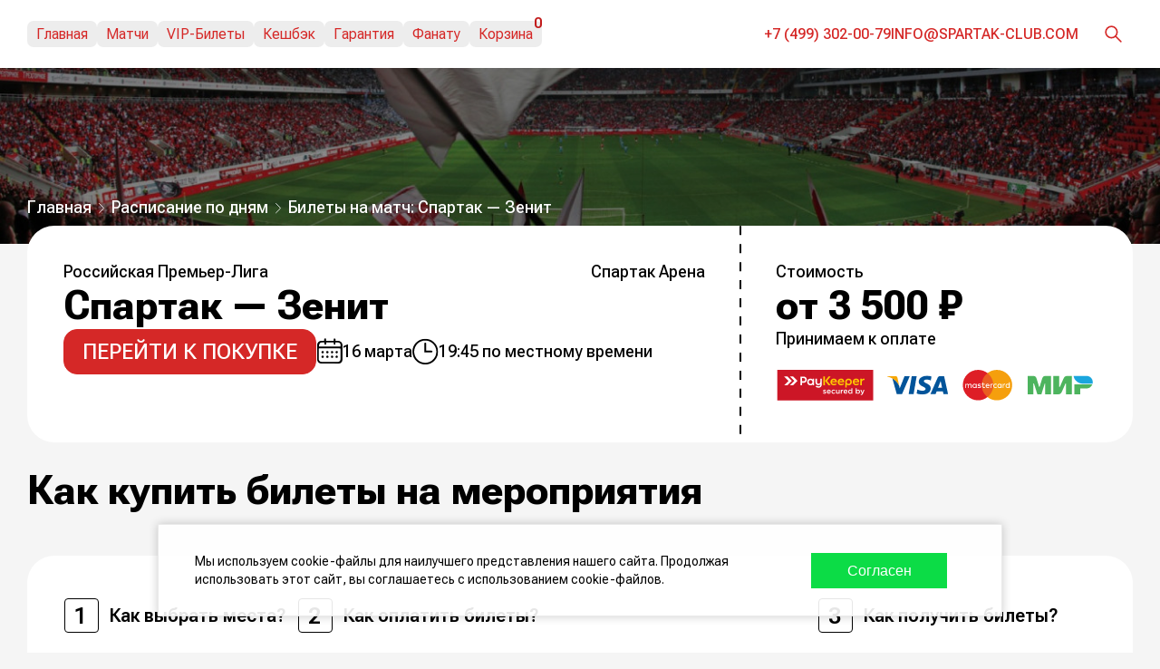

--- FILE ---
content_type: text/html; charset=UTF-8
request_url: https://spartak-club.com/fk-zenit-fk-spartak
body_size: 23802
content:
<!DOCTYPE html>
<html lang="ru">
  <head>
    <meta charset="UTF-8" />

    <title>Билеты на матч Спартак – Зенит 16 марта 2025 | Главное противостояние сезона</title>

    <meta name="viewport" content="width=device-width, initial-scale=1, shrink-to-fit=no, maximum-scale=5" />

    <meta name="description" content="Купите билеты на матч Спартак – Зенит, который состоится 16 марта 2025 года в 19:45. Грандиозная битва титанов российского футбола – не пропустите!" />

    <meta name="theme-color" content="#ffffff" />

    <meta name="robots" content="index, follow" />

    <link rel="icon" type="image/x-icon" sizes="16x16" href="/images/images/4c32766be38556571d485898f049ec1c.png" />

          <meta property="og:image" content="http://spartak-club.com/images/images/c327ce9045c972367172d83e92038057.jpg">

<meta property="og:image:width" content="1920" />

<meta property="og:image:height" content="1080" />

<meta property="og:title" content="Билеты на матч Спартак – Зенит 16 марта 2025 | Главное противостояние сезона">

<meta property="og:description" content="Купите билеты на матч Спартак – Зенит, который состоится 16 марта 2025 года в 19:45. Грандиозная битва титанов российского футбола – не пропустите!">

<meta property="og:type" content="event">

<meta name="DC.Creator" content="Спартак — продажа билетов" />

<meta name="DC.Rights" content="Copyright 2025, Спартак — продажа билетов, Ltd. Все права защищены." />

<meta name="DC.type" content="Text" />

<meta name="DC.format" content="text/html" />

<meta name="DC.language" content="ru-RU" />

<meta name="DC.coverage" content="World" />

<meta property="og:locale" content="ru_RU">

<meta property="og:site_name" content="Спартак — продажа билетов">

<meta property="og:url" content="http://spartak-club.com/fk-zenit-fk-spartak">

<meta property="article:published_time" content="2025-03-16T19:45+00:00" />
      <link rel="canonical" href="http://spartak-club.com/fk-zenit-fk-spartak" />
    
    
        <!-- Yandex.Metrika counter -->
<script type="text/javascript">
    (function(m,e,t,r,i,k,a){
        m[i]=m[i]||function(){(m[i].a=m[i].a||[]).push(arguments)};
        m[i].l=1*new Date();
        for (var j = 0; j < document.scripts.length; j++) {if (document.scripts[j].src === r) { return; }}
        k=e.createElement(t),a=e.getElementsByTagName(t)[0],k.async=1,k.src=r,a.parentNode.insertBefore(k,a)
    })(window, document,'script','https://mc.yandex.ru/metrika/tag.js?id=103655115', 'ym');

    ym(103655115, 'init', {ssr:true, webvisor:true, clickmap:true, ecommerce:"dataLayer", accurateTrackBounce:true, trackLinks:true});
</script>
<noscript><div><img src="https://mc.yandex.ru/watch/103655115" style="position:absolute; left:-9999px;" alt="" /></div></noscript>
<!-- /Yandex.Metrika counter -->

    <!-- Global site tag (gtag.js) - Google Analytics -->
<script async src="https://www.googletagmanager.com/gtag/js?id=G-6VSBPGJ1NR"></script>
<script>
window.dataLayer = window.dataLayer || [];
function gtag(){dataLayer.push(arguments);}
gtag('js', new Date());

gtag('config', 'G-6VSBPGJ1NR');
</script>

    <meta name="yandex-verification" content="783870fbfac850c8" />

          <link rel="stylesheet" href="/build/0.23510372.css" preload><link rel="stylesheet" href="/build/app.bc628b24.css" preload>
    
    <meta name="csrf-token" content="eDul6vkbEah4KyV6HzKvHwn4k_MZulvZJB3AulSqK6w" />

    <style>
      .modal,
      .calendar-mask {
        visibility: hidden;
        opacity: 0;
      }
      .hide {
        display: none;
      }
      body {
        display: none;
      }
    </style>
  </head>
  <body>
    <main id="app">
      <div class="sk11_main-wrapper">
        
        <div class="sk11_search-mask _modal_close sk11_main-search">
          <div class="sk11_search-wrap _search _modal _esp">
            
<div class="sk11_block-search sk11_search-opened _search" data-elements="search-block">
  <div class="sk11_block-search__clear sk11_hide" data-elements="close-search">
    <img src="/build/images/icons/close.8a87b6a2.svg" alt="закрыть" width="30" height="30" title="Закрыть" />
  </div>
  <div class="sk11_block-search__devider"></div>
    <div class="sk11_block-search__icon _search_button" data-elements="search-button"></div>
  <input type="search" class="sk11_block-search__input _search_input" data-elements="search-input" placeholder="Поиск по сайту..." />
  <div class="sk11_block-search__dropdown _search_list">
      </div>
</div>
          </div>
        </div>

            <div class="sk11_cookie-mask _cookie_container sk11_show">         <div class="sk11_row sk11_cookie">
            <div class="sk11_cookie__info">
                <p class="sk11_text-style">
                    Мы используем cookie-файлы для наилучшего представления нашего сайта. Продолжая использовать этот сайт, вы соглашаетесь с использованием cookie-файлов.
                </p>
            </div>
            <div class="sk11_cookie__btn-wrap">
                <button class="sk11_cookie__btn _cookie_button">Согласен</button>
            </div>
        </div>
    </div>

        <div class="sk11_modal sk11_call-modal _modal_close">  
    <div class="sk11_modal__container _modal _esp">

        <div class="sk11_review-modal__header">
            <div class="sk11_modal__close"></div>

            <div class="sk11_review-modal__title">
                Заказать звонок
            </div>
        </div>


        <div class="sk11_review-modal__content _sectorContent">

            <p class="sk11_call-modal__text">
                Наш менеджер свяжется с вами <br> по указанному номеру телефона
            </p>

            <div class="sk11_call-modal__form">

                <div class="sk11_form-group _form_name">
                    <input type="text" name="name" class="sk11_input sk11_ordering__form-input">
                    <label class="sk11_label">Имя<span class="star">*</span></label>
                </div>
                <div class="sk11_form-group _form_phone">
                    <input type="text" name="phone" class="sk11_input sk11_ordering__form-input">
                    <label class="sk11_label">Телефон<span class="star">*</span></label>
                </div>

                <div class="sk11_form-group _form_comment">
                    <textarea class="sk11_input sk11_review-modal__msg" name="message" placeholder="Позвоните мне через 2 часа"></textarea>
                    <label class="sk11_label">Когда вам можно позвонить</label>
                </div>

                <button class="sk11_btn sk11_btn_blue sk11_review-modal__btn _form_send_phone_request">Позвоните мне</button>
            </div>

        </div>

    </div>

</div>                
        <div id="modal" class="sk11_modal sk11_ordering-success _modal">
  
  <div class="sk11_modal__container">
    <div class="sk11_modal__close _modal_close"></div>

    <div class="sk11_ordering _sectorContent">
      <div class="sk11_ordering-success__title">Спасибо за покупку!</div>
      <div class="sk11_ordering-success__container">
        <div class="sk11_ordering-success__image">
          <img data-sizes="auto" data-src="/build/images/home/info-section/2.6495b1d3.webp" alt="" class="lazyload" />
        </div>
        <div class="sk11_ordering-success__info">
          <div class="sk11_ordering__number">
            Ваш заказ #1 - <span class="_orderNumber"></span>
          </div>
          <div class="sk11_ordering-success__text">
            Копия заказа отправлена на эл. почту <a href="mailto:" class="sk11_link sk11_link_yellow _mail"></a>
            <br />
            В ближайшее время менеджер свяжется с вами для уточнения деталей.
          </div>

          <div class="sk11_ordering-success__result">
            <div class="sk11_ordering-success__result-item">
              Начислено:
              <span class="sk11_ordering-success__result-item-val _order_success_new_bonuses"></span>
            </div>
            <div class="sk11_ordering-success__result-item">
              Ваш счёт:
              <span class="sk11_ordering-success__result-item-val _order_success_all_bonuses"></span>
            </div>
          </div>
        </div>
        <div class="sk11_ordering-success__link">
          <a href="/" class="sk11_btn sk11_btn_primary sk11_w-full sk11_ordering-success__btn">Следующие матчи</a>
        </div>
      </div>
    </div>
  </div>
</div>
                 
          <div class="sk11_checkout-down _down_container ">
    <div class="sk11_container">
      <div class="sk11_checkout-down__content">
        <div class="sk11_checkout-down__item">
          <div class="sk11_checkout-down__clear _tickets_clear_all">Очистить заказ</div>
        </div>
        <div class="sk11_checkout-down__item">
          <div class="sk11_checkout-down__ticket-qt">
            Кол-во билетов:
            <span class="sk11_checkout-down__qty"><span class="_right_qty">0</span> шт.</span>
          </div>
        </div>
        <div class="sk11_checkout-down__item">
          <div class="sk11_checkout-down__price-wrap">
            СУММА: <span class="sk11_checkout-down__price _total_cost _cart_total_price">0 ₽</span>
          </div>
        </div>
        <div class="sk11_checkout-down__item">
          <a href="/korzina" class="sk11_btn sk11_btn_primary sk11_checkout-down__btn">оформить заказ</a>
        </div>
      </div>
    </div>
  </div>
 
        <div class="sk11_zoom_wrap _zoom_container">
    <span class="sk11_zoom_elem sk11_zoom_plus _zoom_plus">
        +
    </span>
    <span class="sk11_zoom_elem sk11_zoom_minus _zoom_minus">
        -
    </span>
</div>
        
        <div class="sk11_notification-container">
    <div class="sk11_notification"></div>
</div>
        <div class="sk11_header sk11_header_fixed _header">
  <div class="sk11_container">
    <div class="sk11_header__desktop">
      <a href="/" class="sk11_logo sk11_header__logo-mobile" title="Спартак">
        Бронирование и доставка билетов
        <br />
        на матчи «Спартака»
      </a>

      <!-- Nav start -->
      <ul class="sk11_header__nav">
  <li class="sk11_header__nav-item">
    <a href="/" class="sk11_header__nav-link" title="Билеты">Главная</a>
  </li>
  <li class="sk11_header__nav-item">
    <a href="/calendar" class="sk11_header__nav-link" title="Матчи">Матчи</a>
  </li>
  <li class="sk11_header__nav-item">
    <a href="/vip-lodgi" class="sk11_header__nav-link" title="VIP-Билеты">VIP-Билеты</a>
  </li>
  <li class="sk11_header__nav-item">
    <a href="/loyalty-program" class="sk11_header__nav-link" title="Кешбэк">Кешбэк</a>
  </li>
  <li class="sk11_header__nav-item">
    <a href="/pages/garantii-podlinnosti" class="sk11_header__nav-link" title="Гарантия">Гарантия</a>
  </li>
  <li class="sk11_header__nav-item-dropdown">
    <a href="#" class="sk11_header__nav-link sk11_dropdown-trigger">Фанату</a>
    <div class="sk11_dropdown-container">
      <div class="sk11_dropdown">
        <a href="/hall" class="sk11_dropdown__item" title="Стадион">Стадион</a>
        <a href="/novosti" class="sk11_dropdown__item" title="Новости">Новости</a>
        <a href="/istoriya-kluba" class="sk11_dropdown__item" title="Клуб">Клуб</a>
              </div>
    </div>
  </li>
  <li class="sk11_header__nav-item">
    <a href="/korzina" class="sk11_header__nav-link" title="Корзина">Корзина<span class="sk11_header__cart-count _right_qty">0</span></a>
  </li>
</ul>
      <!-- Nav end -->

      <div class="sk11_header__right">
        <div class="sk11_header__contacts">
          <a href="tel:+7+74993020079" class="sk11_phone">+7 (499) 302-00-79</a>

          <a href="mailto:info@spartak-club.com" class="sk11_email">info@spartak-club.com</a>
        </div>

        <!-- Блок с поиском -->
        <div class="sk11_header__block-search">
          
<div class="sk11_block-search  _search" data-elements="search-block">
  <div class="sk11_block-search__clear sk11_hide" data-elements="close-search">
    <img src="/build/images/icons/close.8a87b6a2.svg" alt="закрыть" width="30" height="30" title="Закрыть" />
  </div>
  <div class="sk11_block-search__devider"></div>
    <div class="sk11_block-search__icon _search_button" data-elements="search-button"></div>
  <input type="search" class="sk11_block-search__input _search_input" data-elements="search-input" placeholder="Поиск по сайту..." />
  <div class="sk11_block-search__dropdown _search_list">
      </div>
</div>
        </div>
        <!--  -->
      </div>

      <div class="sk11_header__menu">
        <span class="sk11_header__search-btn sk11_loop_icon"></span>
        <a href="/korzina" class="sk11_header__cart-mobile"><span class="sk11_header__cart-mobile-count _right_qty">0</span></a>

        <div class="sk11_burger _burger_button _exc">
                    <span class="sk11_burger__line1"></span>
          <span class="sk11_burger__line2"></span>
          <span class="sk11_burger__line3"></span>
        </div>

                <script>
          document.querySelector('.sk11_header__search-btn').addEventListener('click', () => {
            document.querySelector('.sk11_search-mask').classList.toggle('sk11_show')
            document.body.style.overflowY = 'hidden'
          })
        </script>

        <div class="sk11_menu-mask _modal_close">
          <div class="sk11_menu _modal _esp">
            <div class="sk11_header__nav-menu">
  <div class="sk11_header__nav-menu-item sk11_top-block">
    <a href="/korzina" class="sk11_header__nav-menu-link sk11_cart-link" title="Корзина">Корзина&nbsp;&nbsp;<span class="sk11_header__cart-menu-count _right_qty">0</span></a>
    <div class="sk11_header__nav-icon-container _close-menu">
      <div class="sk11_header__nav-icon-close"></div>
    </div>
  </div>
  <div class="sk11_header__nav-menu-item">
    <a href="/" class="sk11_header__nav-menu-link" title="Билеты">Главная</a>
  </div>
  <div class="sk11_header__nav-menu-item">
    <a href="/calendar" class="sk11_header__nav-menu-link" title="Матчи">Матчи</a>
  </div>
  <div class="sk11_header__nav-menu-item">
    <a href="/vip-lodgi" class="sk11_header__nav-menu-link" title="VIP-Билеты">VIP-Билеты</a>
  </div>
  <div class="sk11_header__nav-menu-item">
    <a href="/loyalty-program" class="sk11_header__nav-menu-link" title="Кешбэк">Кешбэк</a>
  </div>
  <div class="sk11_header__nav-menu-item">
    <a href="/pages/garantii-podlinnosti" class="sk11_header__nav-menu-link" title="Гарантия">Гарантия</a>
  </div>
  <div class="sk11_header__nav-menu-item">
    <a href="/hall" class="sk11_header__nav-menu-link" title="Стадион">Стадион</a>
  </div>
  <div class="sk11_header__nav-menu-item">
    <a href="/novosti" class="sk11_header__nav-menu-link" title="Новости">Новости</a>
  </div>
  <div class="sk11_header__nav-menu-item">
    <a href="/istoriya-kluba" class="sk11_header__nav-menu-link" title="История">История</a>
  </div>
</div>
<script>
  /** Открываем */
  document.querySelector('._close-menu').addEventListener('click', () => {
    document.querySelector('.sk11_menu-mask').classList.remove('sk11_show')
  })
  /** Закрываем */
  document.querySelector('.sk11_burger').addEventListener('click', () => {
    document.querySelector('.sk11_menu-mask').classList.add('sk11_show')
  })
</script>
          </div>
        </div>
      </div>
    </div>
  </div>

  </div>

        <div class="sk11_content">
          <div class="sk11_page-content">
              <div class="sk11_event sk11_mb-10">
    <div class="sk11_event__banner-wrap">
      <div class="sk11_overlay"></div>
            <img data-sizes="auto" data-src="/images/images/c327ce9045c972367172d83e92038057.jpg" alt="Спартак — Зенит" class="sk11_banner-image lazyload" />

      <div class="sk11_breadcrumbs-wrap sk11_container">
    <div class="sk11_breadcrumbs">
    <ul class="sk11_breadcrumbs__list sk11_list-style" itemscope itemtype="http://schema.org/BreadcrumbList">

        <li class="sk11_breadcrumbs__item" itemprop="itemListElement" itemscope itemtype="http://schema.org/ListItem">
            <a href="http://spartak-club.com/" title="Главная" class="sk11_breadcrumbs__link" itemprop="item">
                <span itemprop="name">Главная</span>
                <meta itemprop="position" content="1">
            </a>
        </li>

        
            
                
                    <li class="sk11_breadcrumbs__item" itemprop="itemListElement" itemscope itemtype="http://schema.org/ListItem">
                        <a href="/calendar" title="Расписание по дням" itemprop="item" class="sk11_breadcrumbs__link">
                            <span itemprop="name">Расписание по дням</span>
                            <meta itemprop="position" content="1">
                        </a>
                    </li>

                
            
                
                    <li class="sk11_breadcrumbs__item">
                        <span class="sk11_breadcrumbs__link_last">
                            <span>Билеты на матч: Спартак — Зенит</span>
                        </span>
                    </li>

                
            
        
    </ul>
</div>
</div>
    </div>
    <div class="_event_container _event_id _event_slug" data-event-slug="fk-zenit-fk-spartak" data-event-id="327">
      <div class="sk11_container">
        <div class="sk11_event-info-block">
          <div class="sk11_event-info-block__left">
            <div class="sk11_event-info-block__top-left">
              <div class="sk11_top-left-text">Российская Премьер-Лига</div>
              <div class="sk11_top-left-text">Спартак Арена</div>
            </div>
            <div class="sk11_event-info-block__middle-left">
                            <div class="sk11_middle-left-text">Спартак — Зенит</div>
            </div>
            <div class="sk11_event-info-block__bottom-left">
              <button class="sk11_btn sk11_btn_primary sk11_bottom-left-btn _to_scroll" data-scroll="schema">Перейти к покупке</button>
              <div class="sk11_bottom-left-date">16 марта</div>
              <div class="sk11_bottom-left-time">19:45 по местному времени</div>
            </div>
          </div>
          <div class="sk11_event-info-block__right">
            <div class="sk11_event-info-block__top-right">
              <div class="sk11_top-right-text">Стоимость</div>
              <div class="sk11_top-right-text sk11_cost">
                                  от 3 500 ₽
                              </div>
            </div>
            <div class="sk11_event-info-block__bottom-right">
              <div class="sk11_bottom-right-text">Принимаем к оплате</div>
              <img data-sizes="auto" data-src="/build/images/pay.960455ea.svg" alt="" class="sk11_footer__logo-pay-img lazyload" />
            </div>
          </div>
        </div>
        <div class="sk11_title-wrap">
          <h2 class="sk11_title-wrap__title">Как купить билеты на мероприятия</h2>
        </div>
        <div class="sk11_event-elem">
          <div class="sk11_event-elem__content">
            <div class="sk11_event-elem__item">
              <div class="sk11_event-elem__top">
                <div class="sk11_event-elem__number">1</div>
                <div class="sk11_event-elem__title">Как выбрать места?</div>
              </div>
              <p class="sk11_event-elem__desc">Используйте интерактивную карту, чтобы выбрать удобные места.</p>
            </div>
            <div class="sk11_event-elem__item">
              <div class="sk11_event-elem__top">
                <div class="sk11_event-elem__number">2</div>
                <div class="sk11_event-elem__title">Как оплатить билеты?</div>
              </div>
              <p class="sk11_event-elem__desc">Оплата производится с помощью банковской карты через защищённый протокол. Убедитесь, что данные карты корректны, и подтвердите покупку.</p>
            </div>
            <div class="sk11_event-elem__item">
              <div class="sk11_event-elem__top">
                <div class="sk11_event-elem__number">3</div>
                <div class="sk11_event-elem__title">Как получить билеты?</div>
              </div>
              <p class="sk11_event-elem__desc">После оплаты электронный билет будет отправлен на вашу электронную почту.</p>
            </div>
          </div>
        </div>

        <!-- Scheme start -->
                  <div class="sk11_event__content _event_content" id="schema">
            <div class="sk11_title-wrap sk11_event__content_title_wrap">
                            <h2 class="sk11_title-wrap__title">Спартак – Зенит: битва за первенство в РПЛ!</h2>
              <p class="sk11_title-wrap__sub-title">Выберите интересующий вас доступный сектор, далее на схеме сектора выберите место и перейдите к покупке</p>
            </div>
                        <div class="sk11_event__schema _schema_container">
                <svg id="svg8" width="100%" style="height: auto !important;" fill="#404040" font-family="sans-serif" version="1.1" viewBox="0 0 374.89 286.05" xmlns="http://www.w3.org/2000/svg" xmlns:xlink="http://www.w3.org/1999/xlink">
 <g id="A4GOLD" class="_sector " transform="translate(-20,-20)" type="sector|place">
  <path id="path2" d="m178.52 87.981v-11.894h21.238v6.5186h7.1009v5.3758z" fill="#dedede" stroke-width=".92093"/>
  <text id="text2183-53-0-0-1" x="186.32454" y="81.742943" fill="#000000" font-family="sans-serif" font-size="10.583px" stroke-width=".26458" style="line-height:1.25" xml:space="preserve"><tspan id="tspan2181-562-9-6-8" x="186.32454" y="81.742943" fill="#404040" font-size="4.9389px" stroke-width=".26458">A4</tspan></text>
  <text id="text1669-3-2-7" x="185.92088" y="85.66581" font-family="sans-serif" font-size="3.175px" stroke-width=".26458" style="line-height:1.25" xml:space="preserve"><tspan id="tspan1667-6-6-9" x="185.92088" y="85.66581" fill="#404040" font-size="3.175px" stroke-width=".26458">Gold</tspan></text>
 </g>
 <g id="A5SILVER" class="_sector " transform="translate(-20,-20)" type="sector|place">
  <path id="path9" d="m238.27 87.981v-11.894h-21.145v6.5186h-7.0698v5.3758z" fill="#dedede" stroke-width=".91891"/>
  <text id="text2183-53-0-0" x="224.3576" y="82.23082" fill="#000000" font-family="sans-serif" font-size="10.583px" stroke-width=".26458" style="line-height:1.25" xml:space="preserve"><tspan id="tspan2181-562-9-6" x="224.3576" y="82.23082" fill="#404040" font-size="4.9389px" stroke-width=".26458">A5</tspan></text>
  <text id="text1669-3-2" x="223.28836" y="85.816765" font-family="sans-serif" font-size="3.175px" stroke-width=".26458" style="line-height:1.25" xml:space="preserve"><tspan id="tspan1667-6-6" x="223.28836" y="85.816765" fill="#404040" font-size="3.175px" stroke-width=".26458">Silver</tspan></text>
 </g>
 <g id="g86" transform="translate(11.444 -51.969)" fill="#404040" font-family="sans-serif" stroke-width=".26458">
  <text id="text2003" x="140.42703" y="79.755562" font-size="6.35px" style="line-height:1.25" xml:space="preserve"><tspan id="tspan2001" x="140.42703" y="79.755562" fill="#404040" font-size="6.35px" stroke-width=".26458">Западная трибуна <tspan id="tspan2005" fill="#404040" font-family="sans-serif" font-size="8.4667px" font-weight="bold">A</tspan></tspan></text>
  <g id="A1" class="_sector " type="sector|place">
   <path id="path20" transform="translate(-31.444 31.969)" d="m102.62 69.401c8.5056-7.58 18.647-10.254 29.667-10.29v28.865c-2.402 0.0654-4.8331 0.33367-7.4835 2.1382l-10.29-11.092-1.3364 1.0691z" fill="#dedede"/>
   <text id="text2009-40" x="86.752609" y="107.62201" style="line-height:1.25" xml:space="preserve"><tspan id="tspan2007-38" class="sector_" x="86.752609" y="107.62201" fill="#404040" font-size="8.4667px" stroke-width=".26458">A1</tspan></text>
  </g>
  <g id="A2" class="_sector" type="sector|place">
   <path id="path25" transform="translate(-31.444 31.969)" d="m134.52 59.076h18.899v28.821h-18.521z" fill="#dedede"/>
   <text id="text2009-40-7" x="107.81771" y="107.64584" style="line-height:1.25" xml:space="preserve"><tspan id="tspan2007-38-3" x="107.81771" y="107.64584" fill="#404040" font-size="8.4667px" stroke-width=".26458">A2</tspan></text>
  </g>
  <g id="A3" class="_sector" type="sector|place">
   <path id="path30" transform="translate(-31.444 31.969)" d="m156.53 58.98v28.999h18.174v-28.999z" fill="#dedede"/>
   <text id="text2009-40-4" x="129.26785" y="107.55136" style="line-height:1.25" xml:space="preserve"><tspan id="tspan2007-38-8" x="129.26785" y="107.55136" fill="#404040" font-size="8.4667px" stroke-width=".26458">A3</tspan></text>
  </g>
  <g id="A6" class="_sector" type="sector|place">
   <path id="path35" transform="translate(-31.444 31.969)" d="m241.66 58.98v28.999h18.174v-28.999z" fill="#dedede"/>
   <text id="text2009-40-3" x="213.65105" y="107.83484" style="line-height:1.25" xml:space="preserve"><tspan id="tspan2007-38-1" x="213.65105" y="107.83484" fill="#404040" font-size="8.4667px" stroke-width=".26458">A6</tspan></text>
  </g>
  <g id="A7" class="_sector" type="sector|place">
   <path id="path40" transform="translate(-31.444 31.969)" d="m262.79 58.98v28.999h18.174v-28.999z" fill="#dedede"/>
   <text id="text2009-40-2" x="235.00667" y="107.64586" style="line-height:1.25" xml:space="preserve"><tspan id="tspan2007-38-7" x="235.00667" y="107.64586" fill="#404040" font-size="8.4667px" stroke-width=".26458">A7</tspan></text>
  </g>
  <g id="A8" class="_sector" type="sector|place">
   <path id="path45" transform="translate(-31.444 31.969)" d="m314.78 69.471c-8.5056-7.5799-18.647-10.253-29.667-10.29v28.865l7.4835 2.1382 10.29-11.092 1.3364 1.0691z" fill="#dedede"/>
   <text id="text2009-40-44" x="259.48065" y="102.54318" style="line-height:1.25" xml:space="preserve"><tspan id="tspan2007-38-6" x="259.48065" y="102.54318" fill="#404040" font-size="8.4667px" stroke-width=".26458">A8</tspan></text>
  </g>
 </g>
 <g id="g112" transform="translate(11.444 -51.969)" font-family="sans-serif" font-size="10.583px" stroke-width=".26458">
  <g id="D233" class="_sector " type="sector|place">
   <path id="path51" transform="translate(-31.444 31.969)" d="m94.732 72.941c2.8801-4.2485 6.1057-7.1152 9.4881-9.3544l-18.776-23.587c-6.9829 4.3113-11.294 9.2392-15.034 14.299z" fill="#dedede"/>
   <text id="text2183" x="47.049179" y="88.1157" style="line-height:1.25" xml:space="preserve"><tspan id="tspan2181" class="sector_" x="47.049179" y="88.1157" fill="#404040" font-size="4.9389px" stroke-width=".26458">D233</tspan></text>
  </g>
  <g id="D232" class="_sector " type="sector|place">
   <path id="path56" transform="translate(-31.444 31.969)" d="m88.117 83.831c1.3258-3.4235 3.1249-6.1371 4.9445-8.8199l-24.388-18.174c-3.7679 4.9222-6.4664 9.8444-8.2185 14.767z" fill="#dedede"/>
   <text id="text2183-4" x="35.554749" y="103.14029" style="line-height:1.25" xml:space="preserve"><tspan id="tspan2181-5" class="sector_" x="35.554749" y="103.14029" fill="#404040" font-size="4.9389px" stroke-width=".26458">D232</tspan></text>
  </g>
  <g id="D231" class="_sector " type="sector|place">
   <path id="path61" transform="translate(-31.444 31.969)" d="m55.911 90.121c0.27841-5.5999 0.99368-11.075 3.7418-15.969l27.863 12.361c-1.4975 3.2334-2.5772 6.7454-3.0068 10.691z" fill="#dedede"/>
   <text id="text2183-8" x="28.467697" y="119.77124" style="line-height:1.25" xml:space="preserve"><tspan id="tspan2181-54" class="sector_" x="28.467697" y="119.77124" fill="#404040" font-size="4.9389px" stroke-width=".26458">D231</tspan></text>
  </g>
  <g id="D230" class="_sector " type="sector|place">
   <path id="path66" transform="translate(-31.444 31.969)" d="m84.777 117.71h-29.266v-24.188l29.266 6.0136z" fill="#dedede"/>
   <text id="text2183-3" x="26.577816" y="141.69386" style="line-height:1.25" xml:space="preserve"><tspan id="tspan2181-7" class="sector_" x="26.577816" y="141.69386" fill="#404040" font-size="4.9389px" stroke-width=".26458">D230</tspan></text>
  </g>
  <g id="D229" class="_sector " type="sector|place">
   <path id="path71" transform="translate(-31.444 31.969)" d="m55.511 139.29h29.266v-19.11h-29.266z" fill="#dedede"/>
   <text id="text2183-0" x="26.766804" y="163.14401" style="line-height:1.25" xml:space="preserve"><tspan id="tspan2181-0" class="sector_" x="26.766804" y="163.14401" fill="#404040" font-size="4.9389px" stroke-width=".26458">D229</tspan></text>
  </g>
  <g id="D228" class="_sector " type="sector|place">
   <path id="path76" transform="translate(-31.444 31.969)" d="m55.511 160.47h29.266v-19.11h-29.266z" fill="#dedede"/>
   <text id="text2183-5" x="26.766804" y="183.55472" style="line-height:1.25" xml:space="preserve"><tspan id="tspan2181-2" class="sector_" x="26.766804" y="183.55472" fill="#404040" font-size="4.9389px" stroke-width=".26458">D228</tspan></text>
  </g>
  <g id="D227" class="_sector " type="sector|place">
   <path id="path81" transform="translate(-31.444 31.969)" d="m55.511 181.72h29.266v-19.11h-29.266z" fill="#dedede"/>
   <text id="text2183-6" x="26.577812" y="205.76082" style="line-height:1.25" xml:space="preserve"><tspan id="tspan2181-01" class="sector_" x="26.577812" y="205.76082" fill="#404040" font-size="4.9389px" stroke-width=".26458">D227</tspan></text>
  </g>
  <g id="D226" class="_sector" type="sector|place">
   <path id="path86" transform="translate(-31.444 31.969)" d="m84.576 203.64v-19.31h-28.999v25.391z" fill="#dedede"/>
   <text id="text2183-61" x="26.861298" y="228.0614" style="line-height:1.25" xml:space="preserve"><tspan id="tspan2181-4" x="26.861298" y="228.0614" fill="#404040" font-size="4.9389px" stroke-width=".26458">D226</tspan></text>
  </g>
  <g id="D225" class="_sector" type="sector|place">
   <path id="path91" transform="translate(-31.444 31.969)" d="m88.852 219.74-27.662 12.562c-2.7074-6.314-4.744-12.762-4.9445-19.577l28.865-6.5481c-0.16197 1.2473 0.13974 2.4945 0.86863 3.7418l-6.8822 2.205 1.4032 4.0759 6.214-1.6704c0.16211 1.7372 0.73224 3.4745 2.1382 5.2118z" fill="#dedede"/>
   <text id="text2183-89" x="33.853855" y="251.77942" style="line-height:1.25" xml:space="preserve"><tspan id="tspan2181-6" x="33.853855" y="251.77942" fill="#404040" font-size="4.9389px" stroke-width=".26458">D225</tspan></text>
  </g>
  <g id="D224" class="_sector" type="sector|place">
   <path id="path96" transform="translate(-31.444 31.969)" d="m97.739 232.24-22.384 21.181c-6.0633-5.6833-9.9636-11.847-12.829-18.241l27.596-13.163c0.10418 1.075 0.74302 2.043 1.7373 2.94l-6.0804 4.0759 3.0068 4.009 5.8799-4.5436c0.39348 1.4576 1.6193 2.6378 3.0736 3.7418z" fill="#dedede"/>
   <text id="text2183-9" x="40.846413" y="270.67822" style="line-height:1.25" xml:space="preserve"><tspan id="tspan2181-42" x="40.846413" y="270.67822" fill="#404040" font-size="4.9389px" stroke-width=".26458">D224</tspan></text>
  </g>
  <g id="C223" class="_sector" type="sector|place">
   <path id="path101" transform="translate(-31.444 31.969)" d="m77.493 255.56 21.649-21.382 6.5481 5.0781-3.4745 5.8799 1.2237 0.85221-11.623 19.749c-6.3195-2.6904-10.768-6.2314-14.323-10.178z" fill="#dedede"/>
   <text id="text2183-94" x="55.587494" y="282.77347" style="line-height:1.25" xml:space="preserve"><tspan id="tspan2181-79" x="55.587494" y="282.77347" fill="#404040" font-size="4.9389px" stroke-width=".26458">C223</tspan></text>
  </g>
  <g id="C222" class="_sector" type="sector|place">
   <path id="path106" transform="translate(-31.444 31.969)" d="m119.12 244.93-8.9535-3.4077-3.4745 5.6127-0.93544-0.33408-11.426 19.978c5.524 3.1398 11.74 5.357 18.776 6.4813l5.9468-21.448-1.47-0.60136z" fill="#dedede"/>
   <text id="text2183-98" x="70.23407" y="292.88434" style="line-height:1.25" xml:space="preserve"><tspan id="tspan2181-78" x="70.23407" y="292.88434" fill="#404040" font-size="4.9389px" stroke-width=".26458">C222</tspan></text>
  </g>
 </g>
 <g id="C220" class="_sector " transform="translate(-20,-20)" type="sector|place">
  <path id="path112" d="m152.61 245.89v7.276l1.1339 0.28348v21.072h-18.332v-21.072l1.0394-0.18899v-7.3705z" fill="#dedede"/>
  <text id="text2183-36" x="138.42484" y="263.3793" font-family="sans-serif" font-size="10.583px" stroke-width=".26458" style="line-height:1.25" xml:space="preserve"><tspan id="tspan2181-9" class="sector_" x="138.42484" y="263.3793" fill="#404040" font-size="4.9389px" stroke-width=".26458">C220</tspan></text>
 </g>
 <g id="C219" class="_sector " transform="translate(-20,-20)" type="sector|place">
  <path id="path117" d="m173.85 245.89v7.276l1.1339 0.28348v21.072h-18.332v-21.072l1.0394-0.18899v-7.3705z" fill="#dedede"/>
  <text id="text2183-31" x="159.41814" y="263.36594" font-family="sans-serif" font-size="10.583px" stroke-width=".26458" style="line-height:1.25" xml:space="preserve"><tspan id="tspan2181-1" class="sector_" x="159.41814" y="263.36594" fill="#404040" font-size="4.9389px" stroke-width=".26458">C219</tspan></text>
 </g>
 <g id="C218" class="_sector " transform="translate(-20,-20)" type="sector|place">
  <path id="path122" d="m194.97 245.89v7.276l1.1339 0.28348v21.072h-18.332v-21.072l1.0394-0.18899v-7.3705z" fill="#dedede"/>
  <text id="text2183-2" x="181.13379" y="263.56641" font-family="sans-serif" font-size="10.583px" stroke-width=".26458" style="line-height:1.25" xml:space="preserve"><tspan id="tspan2181-77" class="sector_" x="181.13379" y="263.56641" fill="#404040" font-size="4.9389px" stroke-width=".26458">C218</tspan></text>
 </g>
 <g id="C217" class="_sector " transform="translate(-20,-20)" type="sector|place">
  <path id="path127" d="m216.48 245.89v7.276l1.1339 0.28348v21.072h-18.332v-21.072l1.0394-0.18899v-7.3705z" fill="#dedede"/>
  <text id="text2183-84" x="202.12529" y="263.37259" font-family="sans-serif" font-size="10.583px" stroke-width=".26458" style="line-height:1.25" xml:space="preserve"><tspan id="tspan2181-95" class="sector_" x="202.12529" y="263.37259" fill="#404040" font-size="4.9389px" stroke-width=".26458">C217</tspan></text>
 </g>
 <g id="C216" class="_sector " transform="translate(-20,-20)" type="sector|place">
  <path id="path132" d="m237.87 245.89v7.276l1.1339 0.28348v21.072h-18.332v-21.072l1.0394-0.18899v-7.3705z" fill="#dedede"/>
  <text id="text2183-899" x="223.48094" y="263.37259" font-family="sans-serif" font-size="10.583px" stroke-width=".26458" style="line-height:1.25" xml:space="preserve"><tspan id="tspan2181-8" class="sector_" x="223.48094" y="263.37259" fill="#404040" font-size="4.9389px" stroke-width=".26458">C216</tspan></text>
 </g>
 <g id="C215" class="_sector " transform="translate(-20,-20)" type="sector|place">
  <path id="path137" d="m259.65 245.89v7.276l1.1339 0.28348v21.072h-18.332v-21.072l1.0394-0.18899v-7.3705z" fill="#dedede"/>
  <text id="text2183-85" x="245.30907" y="263.37259" font-family="sans-serif" font-size="10.583px" stroke-width=".26458" style="line-height:1.25" xml:space="preserve"><tspan id="tspan2181-56" class="sector_" x="245.30907" y="263.37259" fill="#404040" font-size="4.9389px" stroke-width=".26458">C215</tspan></text>
 </g>
 <g id="C214" class="_sector " transform="translate(-20,-20)" type="sector|place">
  <path id="path142" d="m280.99 245.89v7.276l1.1339 0.28348v21.072h-18.332v-21.072l1.0394-0.18899v-7.3705z" fill="#dedede"/>
  <text id="text2183-7" x="266.75922" y="263.4671" font-family="sans-serif" font-size="10.583px" stroke-width=".26458" style="line-height:1.25" xml:space="preserve"><tspan id="tspan2181-87" class="sector_" x="266.75922" y="263.4671" fill="#404040" font-size="4.9389px" stroke-width=".26458">C214</tspan></text>
 </g>
 <g id="C213" class="_sector" transform="translate(-20,-20)" type="sector|place">
  <path id="path147" d="m286 246.08 6.898-0.0945 1.3229 7.276 1.0394 0.0945 3.2128 20.789h-13.607l-0.28348-20.694 1.6064-0.37798z" fill="#dedede"/>
  <text id="text2183-76" x="285.56934" y="263.36594" font-family="sans-serif" font-size="10.583px" stroke-width=".26458" style="line-height:1.25" xml:space="preserve"><tspan id="tspan2181-611" x="285.56934" y="263.36594" fill="#404040" font-size="3.8806px" stroke-width=".26458">C213</tspan></text>
 </g>
 <g id="C212" class="_sector" transform="translate(-20,-20)" type="sector|place">
  <path id="path152" d="m297.72 244.85 9.0714-3.2128 3.3073 6.9926 1.1339-0.66146 10.3 20.127c-6.2267 2.4651-12.376 5.0299-20.316 5.2917l-3.3073-20.789 1.6064-0.75595z" fill="#dedede"/>
  <text id="text2183-7-5" x="301.73917" y="261.09415" font-family="sans-serif" font-size="10.583px" stroke-width=".26458" style="line-height:1.25" xml:space="preserve"><tspan id="tspan2181-87-9" x="301.73917" y="261.09415" fill="#404040" font-size="4.9389px" stroke-width=".26458">C212</tspan></text>
 </g>
 <g id="C211" class="_sector" transform="translate(-20,-20)" type="sector|place">
  <path id="path157" d="m317.56 234.36-6.5201 4.5357 4.0633 6.8981-1.3229 0.85045 10.394 19.844c10.519-4.3248 11.918-7.3918 15.592-10.772z" fill="#dedede"/>
  <text id="text2183-7-3" x="319.11166" y="253.47696" font-family="sans-serif" font-size="10.583px" stroke-width=".26458" style="line-height:1.25" xml:space="preserve"><tspan id="tspan2181-87-0" x="319.11166" y="253.47696" fill="#404040" font-size="4.9389px" stroke-width=".26458">C211</tspan></text>
 </g>
 <g id="B210" class="_sector" transform="translate(-20,-20)" type="sector|place">
  <path id="path162" d="m355.26 234.36-27.403-13.985c-0.32528 1.1952-0.99774 2.3326-2.0789 3.4018l7.1816 4.9137-2.7403 3.4963-6.9926-4.6302c-0.59114 1.3568-1.2272 2.6987-2.9293 3.6853l21.072 22.679c5.5596-5.4746 10.344-11.821 13.891-19.56z" fill="#dedede"/>
  <text id="text2183-7-4" x="334.34604" y="238.77713" font-family="sans-serif" font-size="10.583px" stroke-width=".26458" style="line-height:1.25" xml:space="preserve"><tspan id="tspan2181-87-7" x="334.34604" y="238.77713" fill="#404040" font-size="4.9389px" stroke-width=".26458">B210</tspan></text>
 </g>
 <g id="B209" class="_sector" transform="translate(-20,-20)" type="sector|place">
  <path id="path167" d="m332.58 206.39 28.537 7.1816c-0.35025 5.5157-1.855 11.147-4.7247 16.914l-27.687-12.284c0.89262-1.0971 1.5613-2.3062 1.7009-3.7798l7.276 2.3624 1.5119-4.9137-7.7485-2.0789c0.51706-0.85576 0.9896-1.8006 1.1339-3.4018z" fill="#dedede"/>
  <text id="text2183-7-0" x="342.49774" y="220.06827" font-family="sans-serif" font-size="10.583px" stroke-width=".26458" style="line-height:1.25" xml:space="preserve"><tspan id="tspan2181-87-04" x="342.49774" y="220.06827" fill="#404040" font-size="4.9389px" stroke-width=".26458">B209</tspan></text>
 </g>
 <g id="C221" class="_sector" transform="translate(-20,-20)" type="sector|place">
  <path id="path172" d="m123.76 245.89h6.6146l0.37798 7.3705 1.2284 0.0945-0.0945 21.167c-5.2339 0.30949-10.468-8e-3 -15.702-0.95861l5.0113-21.215h0.86862z" fill="#dedede"/>
  <text id="text2183-42" transform="matrix(.94114 .0081824 -.0072481 1.0625 0 0)" x="129.26167" y="247.02702" font-family="sans-serif" font-size="9.961px" stroke-width=".24902" style="line-height:1.25" xml:space="preserve"><tspan id="tspan2181-61" x="129.26167" y="247.02702" fill="#404040" font-size="4.6485px" stroke-width=".24902">C221</tspan></text>
 </g>
 <g id="B208" class="_sector" transform="translate(-20,-20)" type="sector|place">
  <path id="path177" d="m332.49 184.56h28.443v25.041l-28.443-5.8586z" fill="#dedede"/>
  <text id="text2183-7-9" x="345.57135" y="196.54855" font-family="sans-serif" font-size="10.583px" stroke-width=".26458" style="line-height:1.25" xml:space="preserve"><tspan id="tspan2181-87-3" x="345.57135" y="196.54855" fill="#404040" font-size="4.9389px" stroke-width=".26458">B208</tspan></text>
 </g>
 <g id="B207" class="_sector" transform="translate(-20,-20)" type="sector|place">
  <path id="path182" d="m332.58 162.97h28.443v18.237h-28.537z" fill="#dedede"/>
  <text id="text2183-7-00" x="345.70499" y="173.69701" font-family="sans-serif" font-size="10.583px" stroke-width=".26458" style="line-height:1.25" xml:space="preserve"><tspan id="tspan2181-87-8" x="345.70499" y="173.69701" fill="#404040" font-size="4.9389px" stroke-width=".26458">B207</tspan></text>
 </g>
 <g id="B206" class="_sector" transform="translate(-20,-20)" type="sector|place">
  <path id="path187" d="m332.58 141.8h28.443v18.237h-28.537z" fill="#dedede"/>
  <text id="text2183-7-6" x="345.70502" y="151.51364" font-family="sans-serif" font-size="10.583px" stroke-width=".26458" style="line-height:1.25" xml:space="preserve"><tspan id="tspan2181-87-08" x="345.70502" y="151.51364" fill="#404040" font-size="4.9389px" stroke-width=".26458">B206</tspan></text>
 </g>
 <g id="B205" class="_sector" transform="translate(-20,-20)" type="sector|place">
  <path id="path192" d="m332.49 120.78h28.443v18.237h-28.537z" fill="#dedede"/>
  <text id="text2183-7-39" x="345.83862" y="131.7357" font-family="sans-serif" font-size="10.583px" stroke-width=".26458" style="line-height:1.25" xml:space="preserve"><tspan id="tspan2181-87-78" x="345.83862" y="131.7357" fill="#404040" font-size="4.9389px" stroke-width=".26458">B205</tspan></text>
 </g>
 <g id="B204" class="_sector" transform="translate(-20,-20)" type="sector|place">
  <path id="path197" d="m332.49 99.901 28.821-4.6302-0.28348 22.868h-28.537z" fill="#dedede"/>
  <text id="text2183-7-33" x="345.97226" y="109.81958" font-family="sans-serif" font-size="10.583px" stroke-width=".26458" style="line-height:1.25" xml:space="preserve"><tspan id="tspan2181-87-5" x="345.97226" y="109.81958" fill="#404040" font-size="4.9389px" stroke-width=".26458">B204</tspan></text>
 </g>
 <g id="B203" class="_sector" transform="translate(-20,-20)" type="sector|place">
  <path id="path202" d="m329.75 86.381 28.348-11.906c1.9676 5.5673 3.7414 11.189 3.1183 17.481l-28.915 5.2917c-0.27229-3.6223-1.2115-7.2445-2.5514-10.867z" fill="#dedede"/>
  <text id="text2183-7-91" x="345.30408" y="86.299881" font-family="sans-serif" font-size="10.583px" stroke-width=".26458" style="line-height:1.25" xml:space="preserve"><tspan id="tspan2181-87-01" x="345.30408" y="86.299881" fill="#404040" font-size="4.9389px" stroke-width=".26458">B203</tspan></text>
 </g>
 <g id="B202" class="_sector" transform="translate(-20,-20)" type="sector|place">
  <path id="path207" d="m323.42 74.381 24.474-17.67c3.6266 4.7922 6.7029 9.6762 9.2604 14.647l-28.537 12.379c-1.156-3.2144-2.9735-6.3185-5.1972-9.3549z" fill="#dedede"/>
  <text id="text2183-7-61" x="339.5578" y="70.397339" font-family="sans-serif" font-size="10.583px" stroke-width=".26458" style="line-height:1.25" xml:space="preserve"><tspan id="tspan2181-87-2" x="339.5578" y="70.397339" fill="#404040" font-size="4.9389px" stroke-width=".26458">B202</tspan></text>
 </g>
 <g id="B201" class="_sector" transform="translate(-20,-20)" type="sector|place">
  <path id="path212" d="m312.02 63.523 19.644-23.252c6.2249 3.664 11.008 8.7702 15.101 14.566l-24.722 17.907c-3.163-3.7849-6.5032-6.8614-10.023-9.2208z" fill="#dedede"/>
  <text id="text2183-7-06" x="326.86252" y="56.365681" font-family="sans-serif" font-size="10.583px" stroke-width=".26458" style="line-height:1.25" xml:space="preserve"><tspan id="tspan2181-87-21" x="326.86252" y="56.365681" fill="#404040" font-size="4.9389px" stroke-width=".26458">B201</tspan></text>
 </g>
 <g id="B101" class="_sector" transform="translate(-20,-20)" type="sector|place">
  <path id="path217" d="m302.8 102.74c-0.35768-3.9303-1.6962-7.2475-3.4745-10.29l9.0871-8.8867-1.0022-1.3364 10.089-10.156c6.5341 6.6115 10.746 14.571 11.76 24.388z" fill="#dedede"/>
  <text id="text2183-7-02" x="311.36087" y="91.110725" font-family="sans-serif" font-size="10.583px" stroke-width=".26458" style="line-height:1.25" xml:space="preserve"><tspan id="tspan2181-87-74" x="311.36087" y="91.110725" fill="#404040" font-size="4.9389px" stroke-width=".26458">B101</tspan></text>
 </g>
 <g id="B102" class="_sector" transform="translate(-20,-20)" type="sector|place">
  <path id="path222" d="m329.52 118.13h-27.128v-12.316l27.128-5.8131z" fill="#dedede"/>
  <text id="text2183-7-59" x="314.30081" y="112.09137" font-family="sans-serif" font-size="10.583px" stroke-width=".26458" style="line-height:1.25" xml:space="preserve"><tspan id="tspan2181-87-6" x="314.30081" y="112.09137" fill="#404040" font-size="4.9389px" stroke-width=".26458">B102</tspan></text>
 </g>
 <g id="B103" class="_sector" transform="translate(-20,-20)" type="sector|place">
  <path id="path227" d="m329.52 139.02v-18.426h-27.128v18.426z" fill="#dedede"/>
  <text id="text2183-7-40" x="314.30084" y="132.80478" font-family="sans-serif" font-size="10.583px" stroke-width=".26458" style="line-height:1.25" xml:space="preserve"><tspan id="tspan2181-87-4" x="314.30084" y="132.80478" fill="#404040" font-size="4.9389px" stroke-width=".26458">B103</tspan></text>
 </g>
 <g id="B104" class="_sector" transform="translate(-20,-20)" type="sector|place">
  <path id="path232" d="m329.52 159.99v-18.426h-27.128v18.426z" fill="#dedede"/>
  <text id="text2183-7-07" x="314.30084" y="152.98361" font-family="sans-serif" font-size="10.583px" stroke-width=".26458" style="line-height:1.25" xml:space="preserve"><tspan id="tspan2181-87-017" x="314.30084" y="152.98361" fill="#404040" font-size="4.9389px" stroke-width=".26458">B104</tspan></text>
 </g>
 <g id="B105" class="_sector" transform="translate(-20,-20)" type="sector|place">
  <path id="path237" d="m329.52 181.26v-18.426h-27.128v18.426z" fill="#dedede"/>
  <text id="text2183-7-49" x="314.43445" y="173.29611" font-family="sans-serif" font-size="10.583px" stroke-width=".26458" style="line-height:1.25" xml:space="preserve"><tspan id="tspan2181-87-789" x="314.43445" y="173.29611" fill="#404040" font-size="4.9389px" stroke-width=".26458">B105</tspan></text>
 </g>
 <g id="B106" class="_sector" transform="translate(-20,-20)" type="sector|place">
  <path id="path242" d="m302.4 184.28h27.128v18.615l-27.128-5.3862z" fill="#dedede"/>
  <text id="text2183-7-48" x="314.43445" y="193.74222" font-family="sans-serif" font-size="10.583px" stroke-width=".26458" style="line-height:1.25" xml:space="preserve"><tspan id="tspan2181-87-34" x="314.43445" y="193.74222" fill="#404040" font-size="4.9389px" stroke-width=".26458">B106</tspan></text>
 </g>
 <g id="B107" class="_sector" transform="translate(-20,-20)" type="sector|place">
  <path id="path247" d="m317.65 230.01-8.6934-9.2604 1.5119-1.4174-11.15-10.016c1.9411-2.7054 3.0963-5.7054 3.0238-9.1659l26.742 6.5201c-0.83318 7.4609-3.5795 15.127-11.434 23.34z" fill="#dedede"/>
  <text id="text2183-7-7" x="311.76178" y="214.99014" font-family="sans-serif" font-size="10.583px" stroke-width=".26458" style="line-height:1.25" xml:space="preserve"><tspan id="tspan2181-87-1" x="311.76178" y="214.99014" fill="#404040" font-size="4.9389px" stroke-width=".26458">B107</tspan></text>
 </g>
 <g id="C108" class="_sector" transform="translate(-20,-20)" type="sector|place">
  <path id="path252" d="m291.95 214.99 2.2678-1.4174 9.2604 9.2604 1.0394-0.75596 11.434 10.583c-4.7977 3.6584-9.6917 6.4496-14.741 7.843l-5.3862-13.324 0.94494-1.0394z" fill="#dedede"/>
  <text id="text2183-7-51" x="297.32919" y="231.02631" font-family="sans-serif" font-size="10.583px" stroke-width=".26458" style="line-height:1.25" xml:space="preserve"><tspan id="tspan2181-87-19" x="297.32919" y="231.02631" fill="#404040" font-size="4.9389px" stroke-width=".26458">C108</tspan></text>
 </g>
 <g id="C109" class="_sector" transform="translate(-20,-20)" type="sector|place">
  <path id="path257" d="m284.77 216.31 4.3467-0.56697 1.9844 4.4412-1.4174 0.47247 2.1734 6.5201 1.4174-0.0945 4.8192 14.458c-4.6113 1.3416-9.0268 1.9004-13.135 1.2284l-0.0945-14.08 1.3229-0.85045-0.0945-6.8981-1.3229 0.0945z" fill="#dedede"/>
  <text id="text2183-76-0" x="285.66342" y="238.92694" font-family="sans-serif" font-size="10.583px" stroke-width=".26458" style="line-height:1.25" xml:space="preserve"><tspan id="tspan2181-611-3" x="285.66342" y="238.92694" fill="#404040" font-size="3.8806px" stroke-width=".26458">C109</tspan></text>
 </g>
 <g id="C110" class="_sector " transform="translate(-20,-20)" type="sector|place">
  <path id="path262" d="m263.37 243.01-0.14174-13.229 1.1812-0.33073-0.0473-7.9848-1.1812-0.0472 0.14174-4.9609h18.379l0.0945 4.5357-1.3229 0.18899v7.7958l1.7009 0.18899v13.749z" fill="#dedede"/>
  <text id="text2183-7-1" x="266.59323" y="236.63898" font-family="sans-serif" font-size="10.583px" stroke-width=".26458" style="line-height:1.25" xml:space="preserve"><tspan id="tspan2181-87-02" class="sector_" x="266.59323" y="236.63898" fill="#404040" font-size="4.9389px" stroke-width=".26458">C110</tspan></text>
 </g>
 <g id="C111" class="_sector " transform="translate(-20,-20)" type="sector|place">
  <path id="path267" d="m241.45 243.01-0.14174-13.229 1.1812-0.33073-0.0473-7.9848-1.1812-0.0472 0.14174-4.9609h18.379l0.0945 4.5357-1.3229 0.18899v7.7958l1.7009 0.18899v13.749z" fill="#dedede"/>
  <text id="text2183-7-63" x="244.81076" y="236.50534" font-family="sans-serif" font-size="10.583px" stroke-width=".26458" style="line-height:1.25" xml:space="preserve"><tspan id="tspan2181-87-31" class="sector_" x="244.81076" y="236.50534" fill="#404040" font-size="4.9389px" stroke-width=".26458">C111</tspan></text>
 </g>
 <g id="C112" class="_sector " transform="translate(-20,-20)" type="sector|place">
  <path id="path272" d="m220.47 243.01-0.14174-13.229 1.1812-0.33073-0.0473-7.9848-1.1812-0.0472 0.14174-4.9609h18.379l0.0945 4.5357-1.3229 0.18899v7.7958l1.7009 0.18899v13.749z" fill="#dedede"/>
  <text id="text2183-7-74" x="223.83011" y="236.3717" font-family="sans-serif" font-size="10.583px" stroke-width=".26458" style="line-height:1.25" xml:space="preserve"><tspan id="tspan2181-87-98" class="sector_" x="223.83011" y="236.3717" fill="#404040" font-size="4.9389px" stroke-width=".26458">C112</tspan></text>
 </g>
 <g id="C113" class="_sector " transform="translate(-20,-20)" type="sector|place">
  <path id="path277" d="m199.49 243.01-0.14174-13.229 1.1812-0.33073-0.0473-7.9848-1.1812-0.0472 0.14174-4.9609h18.379l0.0945 4.5357-1.3229 0.18899v7.7958l1.7009 0.18899v13.749z" fill="#dedede"/>
  <text id="text2183-7-8" x="202.84944" y="236.50534" font-family="sans-serif" font-size="10.583px" stroke-width=".26458" style="line-height:1.25" xml:space="preserve"><tspan id="tspan2181-87-028" class="sector_" x="202.84944" y="236.50534" fill="#404040" font-size="4.9389px" stroke-width=".26458">C113</tspan></text>
 </g>
 <g id="C114" class="_sector " transform="translate(-20,-20)" type="sector|place">
  <path id="path282" d="m178.32 243.01-0.14174-13.229 1.1812-0.33073-0.0473-7.9848-1.1812-0.0472 0.14174-4.9609h18.379l0.0945 4.5357-1.3229 0.18899v7.7958l1.7009 0.18899v13.749z" fill="#dedede"/>
  <text id="text2183-7-2" x="181.33426" y="236.50534" font-family="sans-serif" font-size="10.583px" stroke-width=".26458" style="line-height:1.25" xml:space="preserve"><tspan id="tspan2181-87-198" class="sector_" x="181.33426" y="236.50534" fill="#404040" font-size="4.9389px" stroke-width=".26458">C114</tspan></text>
 </g>
 <g id="C115" class="_sector " transform="translate(-20,-20)" type="sector|place">
  <path id="path287" d="m156.59 243.01-0.14174-13.229 1.1812-0.33073-0.0473-7.9848-1.1812-0.0472 0.14174-4.9609h18.379l0.0945 4.5357-1.3229 0.18899v7.7958l1.7009 0.18899v13.749z" fill="#dedede"/>
  <text id="text2183-7-11" x="159.9527" y="236.77261" font-family="sans-serif" font-size="10.583px" stroke-width=".26458" style="line-height:1.25" xml:space="preserve"><tspan id="tspan2181-87-66" class="sector_" x="159.9527" y="236.77261" fill="#404040" font-size="4.9389px" stroke-width=".26458">C115</tspan></text>
 </g>
 <g id="C116" class="_sector " transform="translate(-20,-20)" type="sector|place">
  <path id="path292" d="m134.95 243.01-0.14174-13.229 1.1812-0.33073-0.0473-7.9848-1.1812-0.0472 0.14174-4.9609h18.379l0.0945 4.5357-1.3229 0.18899v7.7958l1.7009 0.18899v13.749z" fill="#dedede"/>
  <text id="text2183-7-66" x="138.17023" y="236.3717" font-family="sans-serif" font-size="10.583px" stroke-width=".26458" style="line-height:1.25" xml:space="preserve"><tspan id="tspan2181-87-69" class="sector_" x="138.17023" y="236.3717" fill="#404040" font-size="4.9389px" stroke-width=".26458">C116</tspan></text>
 </g>
 <g id="C117" class="_sector" transform="translate(-20,-20)" type="sector|place">
  <path id="path297" d="m117.99 240.88 4.4412-12.709 0.61421 0.14174 2.8821-7.843-1.0394-0.56697 1.9371-4.1577 5.1972 0.85045-0.33073 4.7247-1.0394-0.14174-0.37797 7.9848 1.8426 0.47247-0.0945 13.371c-5.1444 0.40382-9.9254-0.0583-14.032-2.1261z" fill="#dedede"/>
  <text id="text2183-7-66-5" x="121.06496" y="236.50534" font-family="sans-serif" font-size="10.583px" stroke-width=".26458" style="line-height:1.25" xml:space="preserve"><tspan id="tspan2181-87-69-6" x="121.06496" y="236.50534" fill="#404040" font-size="3.8806px" stroke-width=".26458">C117</tspan></text>
 </g>
 <g id="C118" class="_sector" transform="translate(-20,-20)" type="sector|place">
  <path id="path302" d="m101.55 231.72 8.6934-8.9769 1.2284 1.1339 10.394-10.489 1.9844 1.4174-5.5752 10.867 2.9293 2.1734-5.6696 12.379c-4.6617-1.4053-9.3234-4.0772-13.985-8.5045z" fill="#dedede"/>
  <text id="text2183-7-66-7" x="105.96423" y="231.15994" font-family="sans-serif" font-size="10.583px" stroke-width=".26458" style="line-height:1.25" xml:space="preserve"><tspan id="tspan2181-87-69-5" x="105.96423" y="231.15994" fill="#404040" font-size="4.9389px" stroke-width=".26458">C118</tspan></text>
 </g>
 <g id="D119" class="_sector" transform="translate(-20,-20)" type="sector|place">
  <path id="path307" d="m87.943 206.2 25.986-5.6696c0.47865 3.8366 1.8675 6.763 3.4018 9.5439l-10.489 8.8824 2.0789 2.3624-9.3549 8.788c-6.1894-6.8886-10.759-14.533-11.623-23.907z" fill="#dedede"/>
  <text id="text2183-7-66-0" x="92.868027" y="214.85651" font-family="sans-serif" font-size="10.583px" stroke-width=".26458" style="line-height:1.25" xml:space="preserve"><tspan id="tspan2181-87-69-1" x="92.868027" y="214.85651" fill="#404040" font-size="4.9389px" stroke-width=".26458">D119</tspan></text>
 </g>
 <g id="D120" class="_sector" transform="translate(-20,-20)" type="sector|place">
  <path id="path312" d="m87.583 184.33h26.727v13.564l-26.727 5.3454z" fill="#dedede"/>
  <text id="text2183-7-66-55" x="89.527161" y="194.27676" font-family="sans-serif" font-size="10.583px" stroke-width=".26458" style="line-height:1.25" xml:space="preserve"><tspan id="tspan2181-87-69-62" x="89.527161" y="194.27676" fill="#404040" font-size="4.9389px" stroke-width=".26458">D120</tspan></text>
 </g>
 <g id="D121" class="_sector " transform="translate(-20,-20)" type="sector|place">
  <path id="path317" d="m87.583 162.61h26.727v19.243h-26.727z" fill="#dedede"/>
  <text id="text2183-7-66-77" x="88.992622" y="173.69701" font-family="sans-serif" font-size="10.583px" stroke-width=".26458" style="line-height:1.25" xml:space="preserve"><tspan id="tspan2181-87-69-67" class="sector_" x="88.992622" y="173.69701" fill="#404040" font-size="4.9389px" stroke-width=".26458">D121</tspan></text>
 </g>
 <g id="D122" class="_sector " transform="translate(-20,-20)" type="sector|place">
  <path id="path322" d="m87.583 141.23h26.727v19.244h-26.727z" fill="#dedede"/>
  <text id="text2183-7-66-71" x="89.393524" y="151.91455" font-family="sans-serif" font-size="10.583px" stroke-width=".26458" style="line-height:1.25" xml:space="preserve"><tspan id="tspan2181-87-69-68" class="sector_" x="89.393524" y="151.91455" fill="#404040" font-size="4.9389px" stroke-width=".26458">D122</tspan></text>
 </g>
 <g id="D123" class="_sector " transform="translate(-20,-20)" type="sector|place">
  <path id="path327" d="m87.583 120.18h26.727v19.11h-26.727z" fill="#dedede"/>
  <text id="text2183-7-66-50" x="89.393524" y="131.7357" font-family="sans-serif" font-size="10.583px" stroke-width=".26458" style="line-height:1.25" xml:space="preserve"><tspan id="tspan2181-87-69-8" class="sector_" x="89.393524" y="131.7357" fill="#404040" font-size="4.9389px" stroke-width=".26458">D123</tspan></text>
 </g>
 <g id="D124" class="_sector " transform="translate(-20,-20)" type="sector|place">
  <path id="path332" d="m114.31 117.91v-12.228l-26.727-5.6127v17.84z" fill="#dedede"/>
  <text id="text2183-7-66-9" x="89.259888" y="113.2941" font-family="sans-serif" font-size="10.583px" stroke-width=".26458" style="line-height:1.25" xml:space="preserve"><tspan id="tspan2181-87-69-4" class="sector_" x="89.259888" y="113.2941" fill="#404040" font-size="4.9389px" stroke-width=".26458">D124</tspan></text>
 </g>
 <g id="g219" transform="translate(11.444 -51.969)" fill="#404040" font-family="sans-serif" font-size="6.35px" stroke-width=".26458">
  <text id="text2003-5" transform="rotate(-90)" x="-215.09846" y="14.72821" style="line-height:1.25" xml:space="preserve"><tspan id="tspan2001-2" x="-215.09846" y="14.72821" fill="#404040" font-size="6.35px" stroke-width=".26458">Южная трибуна <tspan id="tspan2766" font-family="sans-serif" font-size="8.4667px" font-weight="bold">D</tspan></tspan></text>
  <text id="text2003-57" x="134.24048" y="316.70178" style="line-height:1.25" xml:space="preserve"><tspan id="tspan2001-0" x="134.24048" y="316.70178" fill="#404040" font-size="6.35px" stroke-width=".26458">Восточная трибуна <tspan id="tspan2789" font-family="sans-serif" font-size="8.4667px" font-weight="bold">C</tspan></tspan></text>
  <text id="text2003-57-3" transform="rotate(-90)" x="-225.00827" y="342.12238" style="line-height:1.25" xml:space="preserve"><tspan id="tspan2001-0-1" x="-225.00827" y="342.12238" fill="#404040" font-size="6.35px" stroke-width=".26458">Северная трибуна <tspan id="tspan2812" font-family="sans-serif" font-size="8.4667px" font-weight="bold">B</tspan></tspan></text>
 </g>
 <image id="image416" x="106.99" y="81.611" width="163.24" height="102.02" preserveAspectRatio="none" xlink:href="[data-uri] rs4c6QAAAARnQU1BAACxjwv8YQUAAAAJcEhZcwAADsQAAA7EAZUrDhsAABfHSURBVHhe7Z0JfFTV 9cd/782SmWyTfSGELYQdEcEFWuRT0fr/1y5qLVpFKy6tiOKGS6323/5da1HaarWtez8qte67FgGV v7JaEAIkJEACJJM9k3Uy23v/c95MqoI8FzIzmXC+42WS9+LMe+ee37nnvnfvfcq1627S76u8G7Cn AvBTEWKHQkWjkoXxllG4f+a92O6uwP27/4oUVY3sF2KNQq+WYDvOH/pjKNeuuVm/b/edKLSNg66H jN1CLNHRo2iYaB2Oe7/9e2yoXo+rdi5AhnUENF0zKkuIHToVlUzuCdbgosIroFzz0U360j13RwTC 0UyINT0IYoqtBEtnLcHamo9wReUCFFrGUn1wdQmxRlEUuANuXFI0Hyr9FtksxAtuJfTIy4DfRBvx w7A9NRb0zomuIAiHQAQiCCaIQATBBBGIIJggAhEEE0QggmCCCEQQTBCBCIIJIhBBMEEEIggmiEAE wQQRiCCYIAIRBBNEIIJggghEEEwQgQiCCSIQQTBBBCIIJqgytVMQDoBnoSvh2ejKVR/dpP9x191w 2UYgxIs2RHGKevijFThghUWxGL8JgBchTLaNNBZtWFezBlfsjCzaINHLgO3g0Xrg03lZqqCxJbqQ p4baML9oIZS7Pr5Pv3P3ExhjzzdW0YhGpfQtSsBo9L4jVI3MIG8VkTAikEPDPqmoFkxzTYHd5qBA 7jJWHeEFX6IWy+mDA6EgJqWXQmntatM9Pg+cVid9MTUrkb/pT8LVrKMXPiRbHPiobhNO3/Q95Ouj 6PuidpoJgwjk0Gj0alRa8N6338FxeZMRIFtFuwVhAQa1IGU6Nih3bLlXv2ffMhTbMhGM4rpYCkl+ h+/fuH/MEsxwTcf0945GnqWUOkEiEBHIoQmRQJpQhcqTd2NbVzlO374Yk61FtCd6tmG7d2t+zMs5 DcqVaxbr91cuQYp9uHEw0UGHXbGhI7gH15X+GucVn4VjVh4VFoisyyUCMaFPIOUnV+D1unewePMi OGzF5FLRsw37ZE9gHy4ccjlUKzkudwVcajIyqGRGoWQoKUhXnfQ9ybCp1shhCMJXRyNBqGrYVzPU lKgWFxVY0mGzWD69zGtEKzoIo6Pez8XomvM7p3DG74Lw1fg0v+ALPQT/Y3QFjB+iUyK+ykvxxuhG IZ0mn6lkU0KCIXfSBcEEEYggmCACEQQTRCCCYIIIRBBMEIEIggkiEEEwQQQiCCaIQATBBBGIIJgg AhEEE0QggmDCfwTy6cy+vlGF4SIz/qLHfyyr8CjS8GjVvsHOkTdC7B89PvXzzxd+I8+noob0EBAA 6oLNqA82HVTc/B5qgV+nPxL6gbDhdXp1aF6ybSPag7sNO+vQEKIX/1cfrKB9DejVesNTBWRiWb/h 14Nk2y/29/pgI9y0D4FO+IN+KA9uf1hfsf99JNtSeNZG5CP60I3gxpW2o6sS1d5aOHiC1TeY02FR LagN7cFNJb/E3KFnHJkzClUVXSEvlRpj4s/E1Nk40XUcZmZPQ44jBzOHHgd3pxtbmrehPdCFTZ6t +Hvzq+jyVpDNs5BtzYKtr9H/+lWQkBhz0lGF7XMq8FbDSly3eQEKrGMie78+ft2PcSmjMTZ9DAKh QLi9iPhg33xa/q0r2INT8k+E0tbr4WAGXlDlYHkASYoKp8WKB8r+huu3X41C2zhjIsnX5bMCOZsE MnUVCUQ9cgTSpfvQpdWgxHksLh12LmYVzMAYVwl6SDC1/kbs69qPE2nbvs5aNPlbMCFjHIY48tDq a8UmEszju57Bc81vUS36yG7ZUPUjw279KRBuud2BXfj1qF9j8bRroGvs4eFJfezRrIE+VPL7dFsS 1Du2/h6ZL2cg/40MFLz++VL4WgbOWjkPuzpqEApRu2/UyeGFrsghGRFUHeR1rFOFcKmHF5MdY/HQ pEfx/KzH8MPhP8DHrdtw0gc/wfDlwzBz+XT8au1NqOyqxspdq3HailMw8s1iFL1zPO7YugQFzmw8 MON3+HD2K7i2aAEatVZ0U17Mnz3Y0chRGcNnDhfOfFQHUqxpcHsbcPZ7F8H1Ri4yyM+zDvD9vJfS ce3a/4FqZU+l7kVuaDSyQqM+V6AVwuGn/ayMfolY4dw7zZGKo5K/RfleZWT74IQX4msIVGBB/lz8 dcZSTM2bghV7VmHW6tOxqOxiVLTvJDuXINM6CkWOIthUG5IoalEehVy9FN6OFjyw+w845oM5uHPj vfD5enH99EV4btpjyHbmo1X30rcMXpHwMlTNoWr8V+ZcZDozENK+fuZyMDolqfSi4JIcYN/PR6Y2 8nN+n62VUOWp6Oz2cBAnhdJ/vOrIgSVZscNiUXkVRv7cfiGoBTA6YxSenfko5hVcgnrfTmre+lqn QQIZ30fn1EwB4PbSe/CLiReivL0Ci9bfiMVVi6D5e1CgjkG2JQ1kYQpsCompL0aG/7VSpaRbklFo KaHglY0/1j6Mk9afhyfLnsFR+ZPwxNR7kO5woV7zGN832ODW0R0oJx/5Ge4/9i4UJucjEOyfC0Vs Yb46a7FZKDg5qBthPcj3oaQiyc61ECFcPZ8vvJJE/zquTn0RK9zdDZRz1+L2Y27FghFXo1HnKziD B78eQhva8bejH8fPSRxPVS7D3I/PxBZvFfIt45BE7s+EF7QIW/uL4P28z0KVkK/mIEdLxk0V12Dh h9cjy5mF/5v9AsamlJBIOumvBo9I+GJRA7UclxRfhSXH34YNTR+joq0KSRZ75C/6ATYs2Zet9mkt RIpRL9Ra0ft/BBIbNKpsC7q9Pfju2jl4pfoNXDXpclxOLUlDyEMH249NVRxpVRuxdPRvMKdoNm7Z 8Fss2XWn0WJkKg4o3+ACB8ML71nJNEX28XjXswpXbbwFGnUyH5m+BHlJuegZJH0Sjc6hUe/AdcNu wHVTrsFrNe/i3C1z0R3ohMNGAiHz9du9ua/wMTEWSBi+mgBrNq7aeTnKPZVYMOFinOb6TuJHQjr0 +lA9Lso6D98eOhMv7H4Vf6v9Mwrt4asufS3GN0enVCxIYsvFKs8HuHDtVRjmKsZfJt+GDrWdkrr+ yNHjCPlFi9aNGWlH4/yx56HCsxOXll1o9JENn4mDa8RcIHyehqOEuigiFuH2rffCq/ViIYlEpx5R 0LirnHhw3fFN10lJ43De+Hmoaq/GDVV3Icda2s+RPfxZhWoepR5v4+mKZzGtYCoW5v0MzVqbsS8R 4WSSL62GLAp+OWERgvDi7i33wBLMCZ8yu0UcXCMuLUgYH7LVFGz0rsWD2x7BKNcIXFpwBppDDeFo kWDwFZemwC6cOfR05Cbl4NnqFygdoIRSJRMfdstxMHwvKt9ZipsrF2NLYxnmT7wAU+ylZNXEHPHA azTXBd24KPf7xkWcR8ufxNreMuSq6XERRh9xFAhXso5cpQhPtDyDbS0V+GnJXDqiDiMSJxp+zQ84 8nHq8FOxuvZ9vOx5E/lKKhTjZlR0UHWqPi0dy/euQLItHcdmH4c2rSXcTCcY1IMCLB24cMz52N9e h4fcDyMfrn5ISw+PuAqE4Ss0CFnxzP6XMDFjPI5zzUG71hPZmxhwp7E51IR5eWcg15mLh/Y+BpeW akTFaMJpSbYlH39q+gs6vZ34wcgf0MaOxOuJkKCb9S58J+sMlLpG4bE9y8gnUuPacvQRd4EwuWom Xmh8DHu69uD8gp9QmkC5dAIFwRD3myydOLvoR1jfsA5lHWvhVJMNB442Nr6B6+/C23vfwqTM0UhJ GY8QtWb9dqUnJpCddDfmFp6Gms79+EfTU5RZpBlX7uLNgBCIRbGSlwEfNq7DrPwZGOWYAL9x6SLy BwMcvu8xzDkNQ1OHoMyzjbY4qMpjd/BOdSheankbmVYXzsw4ES188zCBMB79Zy/GOFcpNrWVUb7V S5nFgHDNgXEUhivpduzt2IfUpFQU2vPQa9wvSAyFdOg+HOdkUfuwrnkDbEo2HXnsol+KkoTN3hrs 9boxLn2MUauxaL36C35w0yR7CVyOVOzw7KAtyQPmQs3AEAg1pVZkoapzN/U/OjEheTR6yOkSA4Vy /gCyKHrzfYg2fxucdDaxvFpt5Qei9u5BXU8DpmVOoS1tce/cfh2CJGaXmmpc8WvqbSSvTBkQ/Q9m QAiEbeFU7egIdJIwelHgyKUtPBBv4BOOc10odhQZ5xGif2Ndtzz4jr+01dsKiyXxHlDUiV4cnTaG Wg0LvMFe4275QGHACIQr2Rv0wkcth8r3DhKKbqRZ04xUIaAFw6KJYYbQJ0j+SnYy/iGGX98P6EhS bWS7ELoDXqixjjAmDIwUi4pX8yPHmYMcWxZ6Qzx1JYEioe5CPaUGSZYkOC1Oqu4Y17ChDBgpSpBt x1+fYPdCekI+6rvZkM4zWwfQaIoBE6q5g5tpz4BNs6Kso5zkQXloAmBUpeJAfaCZBJICp+KkDIG2 xrCOeXwWkoDxGaPR5eMrWCyOgeNkX0YGHFjTsRl6SEeaPZUOf+BMfxgYLQhHO70VxSlDkGpNRmuo nUzG2yJ/MKDRkUKi2OWrQSDkxQjXMHTr3TEdWRskSRbYpsBhcWATX2bW+PZr4qSpFrKVn1Jrn+bD 8PRhZNK2AVP3A8OKfEmXEs/hmcOwuXUL1nR/gmSeVpcgUZAXsljt3YoQpQkTMnnkbiuV2B27R/Ni avI4ZCS5sNrzMTlcXmRPYmBTrNjh3YB9XfswJWsSD6+ANkCGG8VdIBxneRkW2B2YlXMCtrRuJ+v0 GiM7EwVj3plvLza1lmEKX2a1pYVvfsUAvmOu6W6cnn8q9nXX4oP2N41HbydOgsWxkexHqfW/KThO yzoaeSlTqRUeGKMB4u6FXJHN2m7cXHwL5e+pWFb/BpL1tPDOBIHv4ziUIjxd/TJK08fizJyfoEnv iuyNHkZwodfE5BNwctFsbG74BOgNwMojExJIIhxKXMoQ3FH7JPWhvLi1+DJ0KXsHRGc97gLpptzz mJRZ+OGw7+HNuuXY3v4B0lRnZG/ikKmm4sO216kF3Ir5w8+hNIEHDUb7epaCFmo9Lh06DyFKUd/c +y9qvQppeyK1HwwHGBK1twor6t/HiUUzMTl5FnyGdOJLXAXCcyg6tRrMLz4X+anZeLd2BW0sCHfa Ew0+ZCUZH+x/HxNzx+LnuZeiUW/gk4yKu/LXeSm4lFhKcUrJHOxs3okXPc8jX6XWN4HuovdhjHzW 8/Be3XtwOJJx/tBz4KG+HI9TiCfxE4iShoZgFS4eciW+W3IKXqx4Ba+1vYw8C0+QSbwK5qEdedah eKDu71i1fzXmT5yHmckz4NH7vz9l5Ob0nydYjT8fvxSqpuC35UuQrOZTusfSSTy4rS20ZuDFlmV4 Zefr+NHY7+PywotQH9oV1zAe869m3w93vjoxPvUELJr4C5Q3V+LBmieRRXnoQLqL+nXhY7dTZ/Pp qqfgp1z6V1Oug89SQ6lCCHo/iYQtx+sAupWduGfCfZieNxXLKp/Dho6VSFP43lHiGpCPPE0diSf3 Pouq5nIsOOoijE79VnhnnM4rxgKhhpRqmKOFI2UaXjj+EfQGvbix7LdoDDQiybi0m9hkqSlY2b0J S3c8iML0fCyftgKteiUaQm2HnTryvY2ArqGePm9p6f04d/zZ+HvFP/C/+/6KHMto+osEji4MHT6v xVbRuw+LN92Gve378M8THgJSphrDeMLhIbaQQL7EqP1qcxU+zY/89FzsnvUamgOtOPHDudjl3YsU 8BCNwUG+moGXW/6FxetuxfCMEXj3hFU4KWM63MGKyKIUX1zRZtXP/59ba0EztbyPH/0MfjpmLl6q eg3Xbl+ILI1X2qLgk4Cp6YHwOeSoTlT59uKSzTeiOdSOqhNfx3DXcPh5+VvDYw/vPL+qzPjvVO4o 80+cJx9Y7FR4CDcvENCf/Wa7ascHdR/hvA0LoQd9xuyxwQYv9Lay9R1cv/EWY8Gz3027Db8ZeSea lWbUa3Xw6TyokV5k2L7C9PUheGlM3sbOUK81o1XVcEHemfjXzGWYPWQG/rnzBVy59TJqOUqpnhJv BO+XkaU40dzThAvWLsTGhg3IdmQhpPXPzUOWl86BiuxrOcDn+wrIpjzwU/XzogI+YL9/D+oC5VQq IqUcHf5qbOvdg65ADxRL/2RjfI2+sq0K52w5C429TcgmcRz82IXEhqMglwLLcLzSvAo/Xn8JtjZu w9xxZ2L59Odw5dCfQ0+yGi2KO+CGJ9RJla8bs+jUEKUSAaCWn1NB9dAQqsSFQ87Ba9MexK3H3oBs ZyZu2vAbLKr4H2RbSmBlQQ2CluNAjJZESUWzvwXnfHIh9niqKZzQeR72qYYDkDfkR4PPgyb/Lrj9 fT4fLrVU4PdAC1GQeq76Df35va+iOCmbWy/6fj4C/hALWDvDU4owb+w5eKTsCdxQfjUKrWONKzZf l/DjD6pxY8mNOHPI93H8h9ORr5caUXSwE6BXi96A+TkX4L9Hnorj8o9BZ6AT79etxZrWjXipYz1G 6el47ISl+Kj6I1xd+yec5ToBs7K+hSm5UzAt9yjsaq/EW9XLsWz/C9jmr0W2nmTYbjCkVWbw/Jom 6nNtn1OOt9yrcN3Ww3j8ARW3th/3jL4L8yfPw+OVy9DQ2wBVC0b2MmH/92sBjEobC6Wmc5/OTYpC avmsOtn4LBZ2bE+gHX/c+iD+4n6aomLWN4pYn3s+SPEZmLriSHuAjkKpUhvVeCOQOh7nZ52M+cPm oiRtBNJSUuFXfJQqJcNqccJGbWqAIlxdlxsbmz7BI/uewnvNr7C3IMs6CvZEmgpwmPT3A3TqtXb8 Iv+nuOboK5BlyyD/49UDDl5LjLf26CEo16z5pb60+i7qGOTR1s8+QqQPduAUuDQHksKL9HyjqCVP mCKM3Jab9160U78CahflnENwUsp0jEgqwg3HLsZWdzmW1TyP1lA93mt/yxAFUIRcC4mHcuJv8vCi RKa/BUK9DnSRKDrVDvqNl5diex7QfeBJZ8EWXF54Hae8VAPUwuQF05ETzP6CkkUlCQ7KdVUSxmBv 0qMKO7emwakkodBShAJlDNnWgZWeNdjSUoY2rwd1lGu/WP841nrKkEcpaKFlHKW1aUZoOtLEEQ34 HlIK+XBu0Bnx79zI+6clN5BJebGFWnEfVI7sLCDuPHOEOlQ5EvoKsYOT13CgYbu71HQ4LQ7DzsZS pZRBZVK6xa0rV6gIoz9hu1PX4QD/PrBAcVL5zOMPpF2IL32CMZDKGBBwsnRA8iUIwmcRgQiCCSIQ QTBBBCIIJohABMEEEYggmCACEQQTRCCCYIIIRBBMEIEIggkiEEEwQQQiCCbESCCfGX0ng4KFBELt G0UaHs4ercI6pHctZKzazVsE4avQF1r7vIh/4FUYw69PPaxfC0/io8LLLCmXrF6kP7LrT4Cd9kRz mDV/sw+4ftLNOGfoWZi28pgjb0bhIfAihMm2kVg6awnW1azBFTsXoNAylqojmhWSGPCqOk2owo45 5Xi17m3cuOlqRHX5NDY5u2QQOK/oUiiv1yzXq7v2klaoOqI4MYfnvdutdozJKIE9YMfxq49FnkoC MY7myEYEcmj6BFLz3Rp0k6Xe3r8CTis/hz66tuH2Y1TqCCgbazfpFZ4qOG3UhETZVy26FSFdx+a2 zbh//+Owh8KN5ZGOCOTQsA0a0Is/jL8Zk3MmIM/Oz6CPLmx1fupVqpoGZfGaW/Ul5bcBSUm0JwbP JuezUzNQqOYZM7YEEciXEaR+a5caQi8/u1BvoS19mU407MMOSkXz4oKCyyKrmuy+C4W2cTL3OU6I QL4c41krMfJPzmoagzW4ZOgCo+shCAMeTsZ5oYVYFSicURnXsSJHIAjCQciddEEwQQQiCCaIQATB BBGIIJggAhEEE0QggmCCCEQQTBCBCIIJIhBBMEEEIggmiEAEwQQRiCCYIAIRBBNEIIJggghEEEwQ gQiCCSIQQTAhPOVWpt0KwkEY64sYCwPQTzLzNo4Y9g/XQN9CDRKz4oceEQPXhbJ47S36kh23A0k5 tCUY3iPEFrUDR9mOxcOzH8LG6vVYWHEZYMmgHSKT+EAKCXpwcfGVUB7c9qi+zb0NNmu01x4VDoXV YkWqLRk/mzgPuxp3Y6X7fdgtNqmNOMGtuTfkxdTcKfh/RG2j8wcxSa4AAAAASUVORK5CYII= "/>
 <g id="PLATINUM" class="_sector" type="sector|place" transform="translate(11.444 -51.969)" font-family="sans-serif" font-size="3.175px" stroke-width=".26458">
   <path id="path355" d="m146.94 105.9h59.627v-14.931h-59.627z" fill="#dedede" stroke-width=".51272"/>
   <text id="text1669-9" x="167.60355" y="100.14928" fill="#404040" font-size="4.2333px" style="line-height:1.25" xml:space="preserve"><tspan id="tspan1695" x="167.60355" y="100.14928" font-size="4.2333px">Platinum</tspan></text>
 </g>
 <g id="D125" class="_sector " transform="translate(-20,-20)" type="sector|place">
  <path id="path364" d="m118.39 91.851-8.2854-8.1517 1.2695-1.6704-11.359-10.29c-8.4054 7.3366-10.58 16.231-11.96 25.324l26.192 6.0804c0.32309-3.2351-0.249-6.0227 4.1427-11.292z" fill="#dedede"/>
  <text id="text2183-7-66-79" x="93.66983" y="91.110725" font-family="sans-serif" font-size="10.583px" stroke-width=".26458" style="line-height:1.25" xml:space="preserve"><tspan id="tspan2181-87-69-42" class="sector_" x="93.66983" y="91.110725" fill="#404040" font-size="4.9389px" stroke-width=".26458">D125</tspan></text>
 </g>
 <text id="text1669-2-3" x="181.96469" y="59.575565" style="line-height:1.25" xml:space="preserve"><tspan id="tspan1667-7-6" x="181.96469" y="59.575565" fill="#404040" font-size="3.175px" stroke-width=".26458">ПРЕССА</tspan></text>
</svg>

              <div class="sk11_event__table-item sk11_event-bottom-block">
                <div class="sk11_event__td sk11_event__td_sector-contact">
                  Если у вас возникли вопросы, звоните по номеру&nbsp;&nbsp;<a href="tel:+7+74993020079" class="sk11_phone"><b>+7 (499) 302-00-79</b></a>
                </div>
                <div class="sk11_event__td sk11_offset"></div>
                <div class="sk11_event__td">
                  <button class="sk11_btn sk11_btn_primary sk11_event__table-bottom-btn _to_scroll" data-scroll="ticket-list">список всех билетов</button>
                </div>
              </div>
            </div>
            <!-- Тут будет templates\includes\sector\sector_mobile.html.twig -->
            <div class="_tickets_container sk11_ticket_container"></div>
          </div>
                <!-- End scheme -->

        <!-- Who win start -->
        <!-- Who win end -->

        <div class="sk11_title-wrap">
          <h1 class="sk11_title-wrap__title">Вас могут заинтересовать</h1>
          <p class="sk11_title-wrap__sub-title">Ближайшие мероприятия:</p>
        </div>
        <!-- Ticket list start -->
        <div class="sk11_tickets_grid _events_container"></div>
        <!-- Ticket list end -->
        <div class="sk11_button-block _show_more">
          <div class="sk11_button-block__text">Показать еще</div>
        </div>
      </div>
    </div>
  </div>
          </div>
        </div>
      </div>

      <div class="sk11_footer">
  <div class="sk11_container">
    <div class="sk11_footer__content">
      <!-- Logo -->
      <div class="sk11_footer__logo-wrap">
        <a href="/" class="sk11_logo sk11_footer__logo" title="Спартак">
          <div class="sk11_footer__logo-text">
                                    Бронирование и доставка билетов<br /> на мероприятия на Спартак Арене
          </div>
        </a>
        <div class="sk11_footer__logo-sub-text">
          Консьерж-сервис по оказанию услуг по <br> подбору, бронированию и доставке <br>официальных билетов на матчи «Спартака»<br />
          Не является официальным сайтом «Спартака»<br />
          <p>Название организации<br />
ИНДИВИДУАЛЬНЫЙ ПРЕДПРИНИМАТЕЛЬ ЛОСЕВ АРТЕМ КОНСТАНТИНОВИЧ</p>
<p>Юридический адрес организации<br />
359124, РОССИЯ, РЕСП КАЛМЫКИЯ, КЕТЧЕНЕРОВСКИЙ Р-Н, ПОСЕЛОК АЛЦЫНХУТА, УЛ АЮКИ ХАНА, Д 6, КВ 1</p>
<p>ИНН<br />
500517162675</p>
<p>ОГРН/ОГРНИП<br />
324080000001531</p>
<p>Расчетный счет<br />
40802810500005888050</p>
<p>Банк<br />
АО «ТИНЬКОФФ БАНК»</p>
<p>ИНН банка<br />
7710140679</p>
<p>БИК банка<br />
044525974</p>
<p>Корреспондентский счет банка<br />
30101810145250000974</p>
<p>Юридический адрес банка<br />
Москва, 127287, ул. Хуторская 2-я, д. 38А, стр. 26</p>
        </div>
      </div>
      <!-- Logo end -->
      <div class="sk11_footer__nav">
        <ul class="sk11_footer__nav-list">
          <li class="sk11_footer__nav-item">
            <a href="/" class="sk11_footer__nav-link" title="Билеты">Билеты</a>
          </li>
          <li class="sk11_footer__nav-item">
            <a href="/novosti" class="sk11_footer__nav-link" title="Новости">Новости</a>
          </li>
          <li class="sk11_footer__nav-item">
            <a href="/kontakty" class="sk11_footer__nav-link" title="Контакты">Контакты</a>
          </li>
        </ul>

        <ul class="sk11_footer__nav-sub-list">
                      
            <li class="sk11_footer__nav-item">
              <a href="/pages/offer" class="sk11_footer__nav-link" title="Правила">Правила</a>
            </li>
                      
            <li class="sk11_footer__nav-item">
              <a href="/pages/politika-konfidencialnosti" class="sk11_footer__nav-link" title="Политика конфиденциальности">Политика конфиденциальности</a>
            </li>
                      
            <li class="sk11_footer__nav-item">
              <a href="/pages/bezopasnost-platezhej" class="sk11_footer__nav-link" title="Безопасность платежей">Безопасность платежей</a>
            </li>
                      
            <li class="sk11_footer__nav-item">
              <a href="/pages/garantii-podlinnosti" class="sk11_footer__nav-link" title="Гарантии подлинности">Гарантии подлинности</a>
            </li>
                      
            <li class="sk11_footer__nav-item">
              <a href="/pages/dostavka" class="sk11_footer__nav-link" title="Доставка">Доставка</a>
            </li>
                      
            <li class="sk11_footer__nav-item">
              <a href="/pages/vozvrat-sredstv" class="sk11_footer__nav-link" title="Возврат средств">Возврат средств</a>
            </li>
                      
            <li class="sk11_footer__nav-item">
              <a href="/pages/soglasie" class="sk11_footer__nav-link" title="Согласие на обработку данных">Согласие на обработку данных</a>
            </li>
                    
          <li class="sk11_footer__nav-item">
            <a href="/archive" class="sk11_footer__nav-link" title="Архив матчей">Архив матчей</a>
          </li>

          <li class="sk11_footer__nav-item">
            <a href="/loyalty-program" class="sk11_footer__nav-link" title="Программа лояльности">Программа лояльности</a>
          </li>
        </ul>
      </div>

      <div class="sk11_footer__bottom">
        <div class="sk11_footer__search">
          
<div class="sk11_block-search sk11_search-opened _search" data-elements="search-block">
  <div class="sk11_block-search__clear sk11_hide" data-elements="close-search">
    <img src="/build/images/icons/close.8a87b6a2.svg" alt="закрыть" width="30" height="30" title="Закрыть" />
  </div>
  <div class="sk11_block-search__devider"></div>
    <div class="sk11_block-search__icon _search_button" data-elements="search-button"></div>
  <input type="search" class="sk11_block-search__input _search_input" data-elements="search-input" placeholder="Поиск по сайту..." />
  <div class="sk11_block-search__dropdown _search_list">
      </div>
</div>
        </div>
        <div class="sk11_footer__bottom-right">
          <div class="sk11_footer__contacts">
            <a href="tel:+7+74993020079" class="sk11_phone">+7 (499) 302-00-79</a>
            <a href="mailto:info@spartak-club.com" class="sk11_email">info@spartak-club.com</a>
                                  </div>
          <div class="sk11_footer__logo-pay">
            <img data-sizes="auto" data-src="/build/images/pay.960455ea.svg" alt="Изображение не найдено" class="sk11_footer__logo-pay-img lazyload" />
          </div>
        </div>
      </div>
    </div>
  </div>
  <!-- Disclaimer banner start -->
  <div class="sk11_disclaimer-banner" data-id="disclaimer-banner">
  <div class="sk11_container">
    <p class="sk11_disclaimer-banner__text">Данный сайт не является официальным сайтом клуба «Спартак», является сайтом вторичного рынка билетов на спортивные мероприятия, стоимость которых может отличаться от их номинальной стоимости. В своей деятельности сайт не использует РИД третьих лиц, не связан с товарами (работами, услугами) владельцев РИД.</p>
    <span class="sk11_disclaimer-banner__close" id="sk11_close-banner" data-action="close"></span>
  </div>
</div>
  <!-- Disclaimer banner end -->
</div>
    </main>

    <script>
      window.device = 'desktop'
    </script>

            <script src="/build/runtime.bb5a5935.js" async></script><script src="/build/0.f5d819d7.js" async></script><script src="/build/app.455a5f1f.js" async></script>
    

  <script type="application/ld+json">
    {
        "@context": "https://schema.org",
        "@type": "Event",
        "image": "https://media.cultserv.ru/i/218x161/images/images/c327ce9045c972367172d83e92038057.jpg",
        "name": "Спартак — Зенит",
        "startDate": "2025-03-16T19:45",
        "url": "http://spartak-club.com/fk-zenit-fk-spartak",
        "location": {
            "@type": "Place",
            "name": "Спартак Арена"
        ,"address": "Москва, Волоколамское ш., 69, 125424"
        },
        "offers": {
            "@type": "Offer",
            "Price": "3500",
            "priceCurrency": "RUB",
            "url": "http://spartak-club.com/fk-zenit-fk-spartak"
        }
    }
</script>  </body>
</html>


--- FILE ---
content_type: text/css
request_url: https://spartak-club.com/build/app.bc628b24.css
body_size: 19916
content:
@import url(https://fonts.googleapis.com/css2?family=Roboto+Flex:opsz,wght@8..144,100..1000&display=swap);@font-face{font-family:Montserrat;font-style:normal;font-weight:400;font-display:swap;src:local("Montserrat Regular"),local("Montserrat-Regular"),url(/build/fonts/Montserrat-Regular.8b56391e.woff2) format("woff2")}@font-face{font-family:Montserrat;font-style:normal;font-weight:700;font-display:swap;src:local("Montserrat Bold"),local("Montserrat-Bold"),url(/build/fonts/Montserrat-Bold.cfceaf4e.woff2) format("woff2")}.sk11_header{background-color:#fff;padding:20px 0}.sk11_header.sk11_header_fixed{position:sticky;top:0;z-index:5}.sk11_header__menu{display:flex;align-items:center;column-gap:15px}.sk11_header__logo-mobile,.sk11_header__nav-menu{display:none}.sk11_header__right{display:flex;align-items:center;justify-content:space-between;position:relative;flex:1}.sk11_header__contacts{display:flex;column-gap:50px;margin-right:50px;flex-wrap:wrap;align-items:center}.sk11_header__contacts .sk11_email,.sk11_header__contacts .sk11_phone{font-size:1rem;font-weight:500;color:#d52827;text-transform:uppercase;text-decoration:none}.sk11_header__nav-item,.sk11_header__nav-item-dropdown{position:relative}.sk11_header__desktop{display:flex;align-items:stretch;justify-content:space-between;column-gap:20px}.sk11_header__email,.sk11_header__logo,.sk11_header__phone{flex:1}.sk11_header__cart,.sk11_header__nav{display:flex;align-items:center}.sk11_header__nav{column-gap:30px;flex:2;list-style:none}.sk11_header__nav-link{font-size:1rem;background-color:#ededed;color:#d52827;border-radius:7px;font-weight:400;padding:5px 10px;text-decoration:none;display:inline-block;text-align:center}.sk11_header__cart-count{right:0;position:absolute;font-size:1rem;color:#c21c1c;top:-7px;font-weight:600}@media (max-width:1030px){.sk11_header__nav{overflow:auto scroll;overflow-y:hidden;max-width:350px}}@media (max-width:769px){.sk11_header{padding:5px}.sk11_header__logo-mobile{font-family:Montserrat;display:block;font-size:.75rem;font-weight:700;color:#d52827;text-decoration:none}.sk11_header__desktop{align-items:center;column-gap:30px}.sk11_header__block-search,.sk11_header__cart-mobile,.sk11_header__nav{display:none}.sk11_header__nav-menu{display:block}.sk11_header__nav-menu-link{color:#fff;font-size:1rem;font-weight:400;text-decoration:none}.sk11_header__nav-menu-link.sk11_cart-link{border:1px solid #fff;padding:5px 10px;border-radius:7px;display:flex;align-items:center}.sk11_header__cart-menu-count{font-weight:700}.sk11_header__nav-menu-item.sk11_top-block{display:flex;align-items:stretch;justify-content:space-between}.sk11_header__nav-icon-container{padding:7px;border-radius:7px;border:1px solid #fff;display:flex;align-items:baseline;justify-content:center}.sk11_header__nav-icon-close{background:url(/build/images/close_white.076b188b.svg) no-repeat;background-size:100%;width:20px;height:20px}.sk11_header__nav-menu-item:not(:last-child){margin-bottom:20px}.sk11_header__nav-menu-item:not(:first-child){padding-left:10px}.sk11_header__nav-menu-item:first-child{margin-bottom:15px}.sk11_header__right{display:unset}.sk11_header__contacts{display:inline-block;margin-right:0}.sk11_header__contacts .sk11_phone{margin-bottom:3px}.sk11_header__contacts .sk11_email,.sk11_header__contacts .sk11_phone{font-family:Montserrat;font-weight:400;font-size:.625rem;display:block}.sk11_header .sk11_loop_icon:before{content:"";background:url(/build/images/search.cdec5d6d.svg) no-repeat;background-size:cover;background-position:50%;width:25px;height:25px}.sk11_header__search-btn{display:flex}.sk11_header__cart-mobile{display:block;position:relative}.sk11_header__cart-mobile:before{content:"";background:url(/build/images/cart.c63404f6.svg) no-repeat;background-size:100%;width:25px;height:25px;display:block}.sk11_header__cart-mobile-count{position:absolute;font-size:.7rem;color:#d52827;font-weight:600;background:#fff;border-radius:50%;width:15px;height:15px;display:flex;align-items:center;justify-content:center;left:-4px;border:1px solid #d52827;bottom:0;padding:8px}}@media (min-width:770px){.sk11_header__menu,.sk11_main-search{display:none}}@media (max-width:600px){.sk11_header__desktop{column-gap:10px}}.sk11_dropdown{position:absolute;top:10px;left:0;background-color:#ededed;border-radius:10px;overflow:hidden;visibility:hidden;opacity:0;transition:visibility 0s,opacity .3s linear;z-index:1}.sk11_dropdown__item{display:block;color:#d52827;text-decoration:none;padding:5px 10px;font-size:1rem;font-weight:400;transition:background-color .3s ease}.sk11_dropdown__item:not(:last-child){border-bottom:1px solid #d52827}.sk11_dropdown__item:hover{background-color:#fff}.sk11_header__nav-item-dropdown:hover .sk11_dropdown{visibility:visible;opacity:1}.sk11_dropdown-container{position:absolute;top:100%;left:0;width:100%;height:100%}.sk11_main-slide{width:100%;height:100%;position:relative;overflow:hidden}.sk11_main-slide .splide__list{width:fit-content;display:flex}.sk11_main-slide .splide__list li{list-style:none}.sk11_main-slide .splide__slide{height:560px}.sk11_main-slide .sk11_overlay{position:relative;width:100%;height:100%}.sk11_main-slide .sk11_overlay img{width:100%;height:100%;object-fit:cover;object-position:center;display:flex}.sk11_main-slide .sk11_overlay:before{content:"";position:absolute;top:0;left:0;bottom:0;width:100%;height:100%;background:rgba(0,0,0,.3);opacity:1}.sk11_main-slide .sk11_slider__img{width:100%;height:100%;object-fit:cover}.sk11_main-slide .slider_arrow{background:hsla(0,0%,100%,.2);padding:0 30px}.sk11_main-slide .slider_arrow:hover{background:hsla(0,0%,100%,.3)}.sk11_main-slide .sk11_slide-content{left:10%;right:10%;bottom:50px;position:absolute;display:flex;align-items:flex-end;justify-content:space-between;column-gap:20px}.sk11_main-slide .sk11_slide-content__info{display:flex;flex-direction:column;gap:20px;line-height:normal;flex:2}.sk11_main-slide .sk11_slide-content__date,.sk11_main-slide .sk11_slide-content__place{font-size:1.5rem;font-weight:600;color:#fff}.sk11_main-slide .sk11_slide-content__date .sk11_category_place,.sk11_main-slide .sk11_slide-content__place .sk11_category_place{font-weight:400}.sk11_main-slide .sk11_slide-content__name{color:#fff;font-weight:800;font-size:2.5rem}.sk11_main-slide .sk11_slide-content__btn-wrap{flex:1;justify-content:flex-start;display:flex;width:100%}.sk11_main-slide .sk11_slide-content__btn{padding:20px 35px;font-size:1.5rem;min-width:max-content}@media (max-width:1150px){.sk11_main-slide .sk11_slide-content__name{font-size:1.8rem}}@media (max-width:900px){.sk11_main-slide .sk11_slide-content{bottom:30px;align-items:flex-end}.sk11_main-slide .sk11_slide-content__info{gap:10px}.sk11_main-slide .sk11_slide-content__date,.sk11_main-slide .sk11_slide-content__place{font-size:1.125rem}.sk11_main-slide .sk11_slide-content__name{font-size:1.5rem}.sk11_main-slide .sk11_slide-content__btn{padding:15px}}@media (max-width:769px){.sk11_main-slide .sk11_slide-content{left:0;bottom:15px;align-items:center;display:flex;flex-direction:column;row-gap:15px;width:100%;padding:0 10px}.sk11_main-slide .sk11_slide-content__btn{padding:10px;width:100%}.sk11_main-slide .sk11_slide-content__info{margin-right:0;gap:5px;width:100%}.sk11_main-slide .sk11_slide-content__date,.sk11_main-slide .sk11_slide-content__place{font-size:.875rem}.sk11_main-slide .sk11_slide-content__name{font-size:1.2rem}.sk11_main-slide .splide__arrows{display:none}}@media (max-width:600px){.sk11_main-slide .splide__slide{height:440px}}.sk11_sorting{margin-bottom:25px}.sk11_sorting,.sk11_sorting__date-wrap{display:flex;column-gap:20px}@media (max-width:769px){.sk11_sorting{flex-wrap:wrap;row-gap:6px}.sk11_sorting__btn{font-size:1.125rem!important;width:100%}.sk11_sorting__date-wrap{width:100%;column-gap:6px}}.sk11_info-section{margin-bottom:65px;opacity:0;transition:opacity .5s ease}.sk11_info-section.sk11_visible{opacity:1}.sk11_info-section__top{width:100%;margin:55px 0}.sk11_info-section__top p{font-weight:400;font-size:1.125rem;line-height:1.5}.sk11_info-section__content{display:flex;flex-wrap:wrap;row-gap:65px}.sk11_info-section__column{display:flex;align-items:flex-start;justify-content:center;column-gap:65px}.sk11_info-section__description,.sk11_info-section__title{flex:1}.sk11_info-section__description{font-weight:400;font-size:1.125rem;line-height:1.5}.sk11_info-section__title{font-size:2.5rem;font-weight:700;line-height:1}.sk11_info-section__images{margin-top:55px;display:flex;flex-wrap:wrap;column-gap:20px}.sk11_info-section__image{width:calc(50% - 10px);height:auto;display:flex;flex-direction:column;justify-content:space-between;border-radius:15px;overflow:hidden;aspect-ratio:16/9;gap:20px}.sk11_info-section__image:last-child{margin-right:0}.sk11_info-section__image img{object-fit:cover;object-position:center;width:100%;border-radius:15px}@media (max-width:900px){.sk11_info-section{margin-bottom:40px}.sk11_info-section__top{margin:30px 0}.sk11_info-section__top p{text-align:justify}.sk11_info-section__column{flex-wrap:wrap;row-gap:20px}.sk11_info-section__description,.sk11_info-section__title{flex:auto}.sk11_info-section__description{text-align:justify}.sk11_info-section__content{row-gap:30px}.sk11_info-section__images{margin-top:30px}}@media (max-width:600px){.sk11_info-section{margin-bottom:20px}.sk11_info-section__top{margin:20px 0}.sk11_info-section__top p{font-size:.75rem;line-height:1.5}.sk11_info-section__column{flex-wrap:wrap;row-gap:10px}.sk11_info-section__description,.sk11_info-section__title{flex:auto}.sk11_info-section__title{font-size:1.5rem}.sk11_info-section__description{font-size:.875rem}.sk11_info-section__content{row-gap:20px}.sk11_info-section__images{margin-top:20px;display:flex;row-gap:10px}.sk11_info-section__image{width:100%;margin-right:0;row-gap:10px;display:inline-flex}}.sk11_utp{opacity:0;transition:opacity .5s ease}.sk11_utp.sk11_visible{opacity:1}.sk11_utp__grid{display:grid;grid-template-columns:repeat(4,1fr);border:3px solid #c2c2c2;border-radius:15px;background-color:#fff;box-shadow:0 4px 4px rgba(0,0,0,.25)}.sk11_utp__item{padding:20px 30px;display:flex;align-items:center;gap:20px;border-right:2px solid #c2c2c2}.sk11_utp__item:nth-child(4){border-right:none}.sk11_utp__text{font-size:1.125rem;font-weight:400}.sk11_utp__image{display:flex}@media (max-width:1200px){.sk11_utp__grid{grid-template-columns:repeat(2,1fr)}.sk11_utp__item:nth-child(2){border-right:none}.sk11_utp__item:first-child,.sk11_utp__item:nth-child(2){border-bottom:2px solid #c2c2c2}}@media (max-width:769px){.sk11_utp__grid{grid-template-columns:1fr;border:2px solid #c2c2c2}.sk11_utp__item{border-right:none}.sk11_utp__item:not(:last-child){border-bottom:2px solid #c2c2c2}.sk11_utp__text{font-size:.875rem;font-weight:400}.sk11_utp__img{max-width:60px;height:auto}}.sk11_footer{border-top:5px solid #c2c2c2;padding:40px 0 60px;background-color:#fff;position:relative}.sk11_footer__content{margin:0 10%}.sk11_footer__logo{text-decoration:none}.sk11_footer__logo-pay{width:100%;max-width:200px;min-width:200px;height:100%}.sk11_footer__logo-pay-img{width:100%;object-fit:contain;height:100%}.sk11_footer__logo-text{font-weight:700;font-size:1rem;text-align:center;color:#000;margin-bottom:15px}.sk11_footer__logo-sub-text{text-align:center;font-weight:400;font-size:.875rem;margin-bottom:30px}.sk11_footer__nav-list,.sk11_footer__nav-sub-list{list-style:none;padding:0;display:flex;column-gap:50px;row-gap:10px;align-items:center;justify-content:center;flex-wrap:wrap;line-height:1}.sk11_footer__nav-list{margin-bottom:20px}.sk11_footer__nav-link{text-decoration:none;font-weight:600;text-transform:uppercase}.sk11_footer__nav-sub-list .sk11_footer__nav-link{font-size:.6875rem;color:#484848}.sk11_footer__nav-list .sk11_footer__nav-link{font-size:.875rem;color:#000}.sk11_footer__bottom{display:flex;column-gap:100px;align-items:center;justify-content:space-between;margin-top:26px}.sk11_footer__search{position:relative;flex:1}.sk11_footer__bottom-right{flex:1;display:flex;align-items:center;column-gap:100px;justify-content:space-between}.sk11_footer__contacts{display:flex;column-gap:20px;align-items:center;justify-content:center}.sk11_footer__contacts .sk11_email,.sk11_footer__contacts .sk11_map,.sk11_footer__contacts .sk11_phone{font-size:.875rem;font-weight:600;text-decoration:none;color:#000;width:max-content}@media (max-width:1200px){.sk11_footer__bottom{flex-wrap:wrap}.sk11_footer__bottom-right{flex:100%;margin-top:20px;justify-content:center;align-items:center;flex-direction:column;gap:10px}}@media (max-width:600px){.sk11_footer{padding:15px 0 50px}.sk11_footer__logo-text{font-size:.875rem;margin-bottom:12px}.sk11_footer__logo-sub-text{font-size:.6875rem;margin-bottom:20px}.sk11_footer__nav-list,.sk11_footer__nav-sub-list{column-gap:20px;row-gap:10px}.sk11_footer__content{margin:0}.sk11_footer__contacts{flex-wrap:wrap}}.sk11_tickets_grid{display:grid;grid-template-columns:repeat(4,1fr);gap:3px}.sk11_ticket-item{box-shadow:0 4px 4px rgba(0,0,0,.25);background:#fff;border-radius:25px;padding:30px;text-decoration:none;display:flex;flex-direction:column;align-items:center;justify-content:space-between;row-gap:15px}.sk11_ticket-item__img-wrap{border-radius:23px;overflow:hidden;box-shadow:0 4px 4px rgba(0,0,0,.25);position:relative;height:auto;width:100%;display:block;aspect-ratio:16/9}.sk11_ticket-item__img.lazyload,.sk11_ticket-item__img.lazyloading{width:100%;height:40px;margin:0 auto;position:relative;top:calc(50% - 20px)}.sk11_ticket-item__img.lazyloaded{width:100%;height:100%;object-fit:cover;object-position:center;display:block}.sk11_ticket-item__info{align-items:center;display:flex;justify-content:space-between;column-gap:10px;left:0;position:absolute;right:0;padding:10px;bottom:0;background:rgba(0,0,0,.5)}.sk11_ticket-item__date{display:flex;flex-wrap:wrap;column-gap:15px}.sk11_ticket-item__date .sk11_date-string{text-align:center}.sk11_ticket-item__date,.sk11_ticket-item__label{color:#fff;font-size:1.125rem;font-weight:600}.sk11_ticket-item__label{background-color:#c21c1c;padding:9px 15px;text-align:center;border-radius:12px}.sk11_ticket-item__body{width:100%;display:flex;flex-direction:column;align-items:center;justify-content:space-between;row-gap:15px;flex-grow:1}.sk11_ticket-item__event-info{height:100%}.sk11_ticket-item__btn{width:100%}.sk11_ticket-item__commands,.sk11_ticket-item__name{font-size:2.0625rem;font-weight:600;color:#000;line-height:1;text-align:center}.sk11_ticket-item__address{font-size:1.125rem;font-weight:400;color:#000;line-height:1;text-align:center}@media (max-width:1200px){.sk11_tickets_grid{grid-template-columns:repeat(3,1fr)}}@media (max-width:900px){.sk11_tickets_grid{grid-template-columns:repeat(2,1fr)}}@media (max-width:600px){.sk11_tickets_grid{grid-template-columns:1fr;row-gap:15px}.sk11_tickets_grid .sk11_ticket-item{row-gap:10px;padding:20px;border-radius:20px}.sk11_tickets_grid .sk11_ticket-item__commands,.sk11_tickets_grid .sk11_ticket-item__name{font-size:1.5rem}.sk11_tickets_grid .sk11_ticket-item__address{font-size:.875rem}.sk11_tickets_grid .sk11_ticket-item__date,.sk11_tickets_grid .sk11_ticket-item__label{color:#fff;font-size:.875rem;font-weight:600}.sk11_tickets_grid .sk11_ticket-item__body{row-gap:10px}.sk11_tickets_grid .sk11_ticket-item__img-wrap{border-radius:20px}.sk11_tickets_grid .sk11_ticket-item__btn{font-size:1.125rem}}.sk11_ordering-success{font-weight:600}.sk11_ordering-success__title{font-size:1.875rem;text-align:center;margin-bottom:30px;color:#d52827;text-transform:uppercase}.sk11_ordering-success__container{display:flex;flex-direction:column;row-gap:20px}.sk11_ordering-success__image{width:100%;height:100%;border-radius:15px;overflow:hidden;display:inline-flex}.sk11_ordering-success__image img{width:100%;height:100%;object-fit:cover;object-position:center}.sk11_ordering-success__link a{text-decoration:none}.sk11_ordering-success__info{display:flex;flex-direction:column;row-gap:20px}.sk11_ordering-success__result-item-val{color:#d52827}.sk11_ordering__number{color:#5a5a5a}@media (max-width:600px){.sk11_ordering-success .sk11_modal__container{padding:10px}.sk11_ordering-success__title{font-size:1.5rem}.sk11_ordering-success__image{display:none}.sk11_ordering-success__info{row-gap:10px}}@media (max-width:450px){.sk11_ordering-success__title{font-size:1.2rem}}.sk11_filter .sk11_calendar{background:#fff;border:1px solid rgba(0,0,0,.8)}.sk11_filter .sk11_calendar__header{color:#000}.sk11_filter .sk11_calendar__header-days{background:#efefef;margin:0 1px}.sk11_filter .sk11_calendar_arrow-prev:before{background:url(/build/images/cal-arrow-prev_black.37fc5959.svg) no-repeat;background-size:100%}.sk11_filter .sk11_calendar_arrow-next:before{background:url(/build/images/cal-arrow-next_black.4032fec2.svg) no-repeat;background-size:100%}.sk11_filter .sk11_calendar__day{color:#202020;font-weight:500}.sk11_filter .sk11_calendar__day:hover{border:1px solid #000}.sk11_filter .sk11_calendar__today{background:rgba(0,0,0,.2);border:1px solid transparent}.sk11_filter .sk11_calendar__today:hover{border:1px solid transparent}.sk11_filter .sk11_calendar__day.sk11_active{background:hsla(0,0%,81.6%,.6);border:1px solid transparent}.sk11_filter .sk11_find-event__btn{border:1px solid rgba(0,0,0,.8);background:#fff;color:rgba(0,0,0,.8);z-index:9}.sk11_filter .sk11_find-event__btn:hover{background:#d52827;color:#fff;border:1px solid #d52827}.sk11_filter__tabs-wrap{align-items:flex-end}.sk11_filter__year{font-size:20px;color:rgba(0,0,0,.8);margin-bottom:21px}.sk11_filter__tab,.sk11_filter__year{line-height:20px;letter-spacing:.1em;text-transform:uppercase}.sk11_filter__tab{font-size:18px;display:inline-block;margin-right:50px;color:#6c6c6c;cursor:pointer;padding:9px 0;position:relative}.sk11_filter__tab:before{content:"";height:3px;width:0;display:inline-block;position:absolute;bottom:0;left:0;background:#000;opacity:0;visibility:hidden;transition:all .2s}.sk11_filter__tab:hover:before{width:100%;opacity:1;visibility:visible}.sk11_filter__tab:last-child{margin-right:0}.sk11_filter__tab:hover{color:rgba(0,0,0,.9)}.sk11_filter__tabs{border-bottom:1px solid #000}.sk11_filter__calendar-btn{background:none;cursor:pointer;border:1px solid rgba(0,0,0,.8);border-radius:5px;width:32px;height:31px;display:inline-block;margin-left:22px;transition:all .2s}.sk11_filter__calendar-btn:before{content:"";background:url(/build/images/filter-calendar.e2f79116.svg) no-repeat;background-size:100%;display:inline-block;width:19px;height:19px;position:relative;top:1px}.sk11_filter__calendar-btn:focus{outline:none}.sk11_filter__calendar-btn:hover{background:#333}.sk11_filter__calendar-btn:hover:before{background:url(/build/images/filter-calendar_white.57407808.svg) no-repeat;background-size:100%}.sk11_filter__calendar-btn.sk11_active{background:#333}.sk11_filter__calendar-btn.sk11_active:before{background:url(/build/images/filter-calendar_white.57407808.svg) no-repeat;background-size:100%}.sk11_filter__clear{width:31px;height:31px;display:flex;align-items:center;justify-content:center;cursor:pointer;opacity:.3;transition:all .1s}.sk11_filter__clear:before{content:"";background:url(/build/images/close.8a87b6a2.svg) no-repeat;background-size:100%;display:inline-block;width:13px;height:13px}.sk11_filter__clear:hover{opacity:1}.sk11_filter__clear-left{margin-left:20px}.sk11_filter__clear-right{margin-right:20px}.sk11_filter__right .sk11_filter__tabs{margin-left:auto}.sk11_filter__tab.sk11_active{color:#000}.sk11_filter__tab.sk11_active:before{width:100%;opacity:1;visibility:visible}.sk11_filter__tabs-wrap{margin-bottom:20px}.sk11_open-filter__btn-wrap{padding:0 20px;margin-bottom:10px}.sk11_open-filter__btn{display:flex;align-items:center;border:none;background:none;font-size:14px;letter-spacing:.1em;text-transform:uppercase;color:#000;cursor:pointer;padding:9px 0}.sk11_open-filter__btn:focus{outline:none}.sk11_open-filter__btn:before{content:"";background:url(/build/images/filter.21e88864.svg) no-repeat;background-size:100%;display:inline-block;width:22px;transform:rotate(-89deg);height:22px;opacity:.8;margin-right:15px}.sk11_open-filter__btn:after{content:"";background:url(/build/images/arrow-select.54abe6fd.svg) no-repeat;background-size:100%;display:inline-block;width:14px;height:9px;transition:all .1s;margin-left:10px;opacity:1}.sk11_news_row{display:grid;grid-template-columns:repeat(3,1fr);column-gap:20px;row-gap:20px;max-width:1920px;margin:0 auto}.sk11_new-item{background:#fff;text-decoration:none;border-radius:25px;padding:25px;overflow:hidden;color:initial;display:flex;flex-direction:column}.sk11_new-item__img-wrap{border-radius:15px;box-shadow:0 4px 4px rgba(0,0,0,.25);overflow:hidden;height:auto;width:100%;display:block;aspect-ratio:16/9}.sk11_new-item__img.lazyload,.sk11_new-item__img.lazyloading{width:100%;height:40px;margin:0 auto;position:relative;top:calc(50% - 20px)}.sk11_new-item__img.lazyloaded{width:100%;height:100%;object-fit:cover;object-position:center;display:block}.sk11_new-item__info{margin-top:25px;display:flex;flex-direction:column;justify-content:space-between;row-gap:20px;flex:1}.sk11_new-item__name{font-size:1.125rem;font-weight:600;line-height:1;letter-spacing:0;white-space:nowrap;overflow:hidden;text-overflow:ellipsis;width:100%;text-transform:uppercase}.sk11_new-item__footer-row{display:flex;justify-content:space-between;font-size:1rem;font-weight:400;line-height:1;letter-spacing:0;align-items:baseline}.sk11_new-item__link{font-weight:400;font-size:1.25rem;text-transform:uppercase;color:#d52827}.sk11_new-item__date{text-transform:uppercase;color:#000;font-size:1rem;font-weight:400}@media (max-width:900px){.sk11_news_row{grid-template-columns:repeat(2,1fr);gap:15px}}@media (max-width:700px){.sk11_news_row{grid-template-columns:1fr;row-gap:10px}}@media (max-width:550px){.sk11_new-item{padding:20px}.sk11_new-item__info{margin-top:15px;row-gap:15px}.sk11_new-item__date,.sk11_new-item__name{font-size:.6875rem}.sk11_new-item__link{font-size:.8125rem}}.sk11_breadcrumbs{margin:20px 0 30px}.sk11_breadcrumbs__list{list-style:none}.sk11_breadcrumbs__link,.sk11_breadcrumbs__link_last{font-size:1.125rem;line-height:1;text-decoration:none;font-weight:500}.sk11_breadcrumbs__link{color:#000}.sk11_breadcrumbs__link_last{color:#8e8e8e;position:relative}.sk11_breadcrumbs__item{margin-right:4px;position:relative;display:inline-block}.sk11_breadcrumbs__item:after{content:"";display:inline-block;background:url(/build/images/arr_blue.46187ba8.svg) no-repeat;background-size:100%;width:6px;height:12px;position:relative;top:1px;margin-left:4px}.sk11_breadcrumbs__item:last-child:after{display:none}@media (max-width:769px){.sk11_breadcrumbs{margin:0 0 24px;overflow:auto;padding-bottom:5px}.sk11_breadcrumbs__link,.sk11_breadcrumbs__link_last{font-size:1.125rem;font-weight:400}}@media (max-width:500px){.sk11_breadcrumbs-wrap{overflow:hidden;white-space:nowrap}.sk11_breadcrumbs__item{background:#ededed;padding:2px 9px;border-radius:15px;display:inline-block}.sk11_breadcrumbs__item:after{display:none}}.sk11_who-win{display:flex;align-items:center;background-color:#fff;border-radius:30px;padding:18px 40px;column-gap:60px;justify-content:space-between}.sk11_who-win__title{font-size:1.875rem;font-weight:700;flex:1}.sk11_who-win__description{font-size:1.125rem;font-weight:400;line-height:1.3;flex:1}.sk11_who-win__vs-btn,.sk11_who-win__vs-result{flex:1}.sk11_who-win__btn{background:#fff!important;color:#000!important;font-weight:700!important;width:100%}.sk11_who-win__btn:disabled,.sk11_who-win__btn:hover{color:#fff!important;background:#d52827!important}.sk11_who-win__info{display:flex;margin-top:50px;column-gap:100px}@media (max-width:900px){.sk11_who-win-wrap{flex-wrap:wrap;gap:20px}.sk11_who-win_vs-row{gap:30px}}@media (max-width:769px){.sk11_who-win{padding:15px 10px;border-radius:20px}.sk11_who-win__description{font-size:1.125rem;line-height:25px;text-align:justify}}@media (max-width:600px){.sk11_who-win{flex-wrap:wrap;row-gap:10px}.sk11_who-win__vs-btn,.sk11_who-win__vs-result{flex:1 1 100%}.sk11_who-win__btn{font-size:1.25rem!important}.sk11_who-win__info{flex-wrap:wrap;margin-top:20px}.sk11_who-win__description,.sk11_who-win__title{flex:1 1 100%}.sk11_who-win__title{margin-bottom:15px;font-size:1.4375rem}}@media (max-width:500px){.sk11_who-win__description{font-size:.875rem;line-height:1.125rem}}@media (max-width:400px){.sk11_who-win_vs-row{gap:10px}}.sk11_ordering-cashback{display:flex;column-gap:50px;align-items:baseline}.sk11_ordering-cashback__desc{font-weight:400;font-size:.875rem;width:30%}.sk11_ordering-cashback__phone .sk11_label{font-size:1rem;font-weight:400;display:block}.sk11_ordering-cashback__form-input{border:none!important;padding:10px 0!important}.sk11_ordering-cashback__bonus-wrap{font-weight:600;font-size:1.125rem;display:flex}.sk11_ordering-cashback__bonus-val{font-weight:400}.sk11_ordering-cashback__bonus-title{margin-right:50px}.sk11_ordering-cashback__btn{border-color:#c21c1c!important;background-color:#fff!important;color:#c21c1c!important;opacity:.5;cursor:no-drop!important}.sk11_ordering-cashback__btn:hover{box-shadow:none!important}.sk11_ordering-cashback__btn.sk11_active{cursor:pointer!important;opacity:1}.sk11_ordering-cashback__btn.sk11_active:hover{box-shadow:0 4px 11px rgba(0,0,0,.1490196078)!important;color:#fff!important;background-color:#c21c1c!important}.sk11_ordering-cashback__discount{color:#c21c1c;font-weight:400;font-size:1rem}.sk11_ordering-cashback__code-input{border:none!important;border-bottom:1px solid #000!important;border-radius:0!important;padding:0 0 10px!important}.sk11_ordering-cashback__promo{margin-left:auto}.sk11_ordering-cashback__bottom{margin-top:-20px;display:flex;padding:0 40px 25px;align-items:flex-end}@media (max-width:900px){.sk11_ordering-cashback{flex-wrap:wrap;flex-direction:column;row-gap:20px}.sk11_ordering-cashback__desc{width:100%}}@media (max-width:600px){.sk11_ordering-cashback__btn,.sk11_ordering-cashback__btn-wrap{width:100%}.sk11_ordering-cashback__bottom{padding:0 20px 20px;flex-wrap:wrap}.sk11_ordering-cashback__discount{width:100%;margin-top:15px;font-size:.875rem}.sk11_ordering-cashback__promo{margin-top:25px;margin-left:0}}.sk11_ordering-form{display:flex;justify-content:space-between;gap:30px;padding:40px 40px 25px}.sk11_ordering-form .sk11_form-group{width:100%}.sk11_ordering-form__top{display:flex;gap:10px}.sk11_ordering-form__wrap{flex:2}.sk11_ordering-form__pay{flex:1;height:100%}.sk11_ordering-form__btn{width:100%}.sk11_ordering-form__pay-methods{margin:20px 0 25px;font-size:1rem;font-weight:400}.sk11_ordering-form__pay-images{width:100%;height:100%}.sk11_ordering-form__pay-image{object-fit:contain;width:100%;height:100%;object-position:center;margin-bottom:10px}@media (max-width:900px){.sk11_ordering-form{flex-wrap:wrap}.sk11_ordering-form__pay,.sk11_ordering-form__wrap{flex:1 1 100%}}@media (max-width:769px){.sk11_ordering-form__top{flex-direction:column;row-gap:10px;margin-bottom:10px}.sk11_ordering-form__top .sk11_form-group{margin-bottom:0!important}}@media (max-width:600px){.sk11_ordering-form{gap:10px;padding:25px 20px 20px}.sk11_ordering-form__pay-methods{font-size:.875rem}}.sk11_sector__row{height:30px;box-sizing:content-box;font-weight:600;font-size:12px;border-right:1px solid #868686;line-height:33px;margin-bottom:8px;padding:0 10px}.sk11_event_sector_head{position:relative;left:50px;z-index:10;gap:10px}.sk11_event_sector_back__name{font-weight:600;font-size:.875rem}.sk11_event_sector_wrap{justify-content:center}.sk11_event_sector_price_color{width:12px;height:12px;margin-right:10px}.sk11_event_sector_price_label_list{margin-left:35px;column-gap:20px;row-gap:5px}.sk11_event_sector_price_label_item{min-width:89px;align-items:center}.sk11_event_sector_back{position:relative;cursor:pointer;font-size:.875rem;font-weight:400;line-height:1;display:flex;align-items:center;column-gap:10px}.sk11_event_sector_name,.sk11_event_sector_price_val{font-size:.875rem;font-weight:600}.sk11_event_sector_back:before{content:"";cursor:pointer;display:block;background-image:url(/build/images/chevron-left.d17541bb.png);width:5px;height:11px;background-size:contain;background-repeat:no-repeat}.sk11_sector__rows{width:70px;margin-top:50px}.sk11_place{width:30px;height:30px;align-items:center;justify-content:center;display:flex;background:#ffd612;text-align:center;user-select:none;font-weight:600;font-size:inherit;color:#000}.__place_available{color:#fff!important;cursor:pointer}.__place_unavailable{background:#fff!important}.__place_locked{background:#000!important;color:#fff}.sk11_place_self{color:#000!important;background:#fec500!important}.sk11_place__row{display:flex}.sk11_sector__scroll{white-space:nowrap;overflow:auto;display:flex;margin-bottom:150px}.sk11_sector__content{display:inline-block;margin-top:50px;padding:0 20px}.sk11_sector_tip{background:#212121;padding:10px;color:#f5f5f5;font-size:13px;white-space:nowrap;border-radius:4px;box-shadow:0 4px 4px rgba(0,0,0,.2)}.sk11_sector_tip-title{margin-bottom:2px;display:inline-block}.sk11_modal-sector__controls-btn.sk11_active{background:#fec500!important;border:1px solid #fec500!important}.sk11_sector_parterre{display:flex;justify-content:center;height:400px;flex-direction:column}.sk11_sector_parterre_text{max-width:500px;text-align:justify;margin:0 auto}.sk11_event__qty{display:flex;justify-content:center;align-items:center;margin:30px 0}.sk11_qty__input{margin:0 20px;padding:5px;width:200px}._qty_control{cursor:pointer;font-size:24px;user-select:none}.sk11_checkout-down{border-top:5px solid #c2c2c2;position:fixed;bottom:0;width:100%;left:0;background:#fff;transition:all .2s;transform:translateY(140%);z-index:10;padding:20px 0}.sk11_checkout-down.sk11_show{transform:translateY(0)}.sk11_checkout-down__content{display:flex;justify-content:space-between;align-items:center;column-gap:20px}.sk11_checkout-down__clear{cursor:pointer;font-size:1.25rem;font-weight:500;color:#c21c1c;display:flex;align-items:center;column-gap:30px;text-transform:uppercase}.sk11_checkout-down__clear:after{content:"";width:20px;height:20px;background-image:url(/build/images/order-remove.a3d2761b.svg);background-repeat:no-repeat;background-size:100%;display:block;flex-shrink:0;position:relative;top:-1px}.sk11_checkout-down__ticket-qt{font-size:1.25rem;font-weight:500;text-transform:uppercase}.sk11_checkout-down__price,.sk11_checkout-down__qty{font-weight:700}.sk11_checkout-down__price-wrap{font-size:1.25rem;font-weight:500;text-transform:uppercase}.sk11_checkout-down__btn{background:#c21c1c!important;border-color:#c21c1c!important}@media (max-width:600px){.sk11_checkout-down{padding:10px 0}.sk11_checkout-down__content{flex-wrap:wrap;row-gap:10px}.sk11_checkout-down__btn{width:100%}.sk11_checkout-down__clear,.sk11_checkout-down__price-wrap,.sk11_checkout-down__ticket-qt{font-size:.875rem}.sk11_checkout-down__clear{display:flex;justify-content:flex-end}.sk11_checkout-down__clear:after{width:13px;height:13px}.sk11_checkout-down__item:has(.sk11_checkout-down__ticket-qt){order:1;flex:1}.sk11_checkout-down__item:has(.sk11_checkout-down__clear){order:2;flex:1}.sk11_checkout-down__item:has(.sk11_checkout-down__price){order:3;width:100%}.sk11_checkout-down__item:has(.sk11_checkout-down__btn){order:4;width:100%}}.sk11_parking .sk11_event__table{margin-top:30px;margin-bottom:30px}.sk11_parking .sk11_title{margin-bottom:30px}.sk11_parking .sk11_event__table-header{background:none;padding:10px 15px}.sk11_checkout_parking__item{background:linear-gradient(0deg,hsla(0,0%,100%,.6),hsla(0,0%,100%,.6))}.sk11_checkout_parking__item .sk11_qty__result{font-size:14px;line-height:26px;width:36px;text-align:center;position:relative;top:-1px}.sk11_checkout_parking__item .sk11_qty__minus,.sk11_checkout_parking__item .sk11_qty__plus{width:28px}.sk11_checkout_parking__item .sk11_qty__minus{font-size:14px}.sk11_checkout_parking__item .sk11_qty__plus{font-size:24px}.sk11_ordering-table__parking-item{background:rgba(212,40,39,.2);padding:14px 40px;margin-bottom:2px;justify-content:space-between}.sk11_ordering-table__parking-item:last-child{margin-bottom:0}.sk11_ordering-table__parking-item .sk11_ordering-table__tb{display:flex;align-items:center;flex:1}.sk11_ordering-table__parking-item .sk11_qty{margin:0}.sk11_ordering-table__parking-item .sk11_qty__minus{font-size:19px;top:0}.sk11_ordering-table__parking-title{font-size:14px;line-height:19px;letter-spacing:.04em;margin-bottom:20px}.sk11_parking-ordering_text{font-weight:600;font-size:12px;line-height:18px;letter-spacing:.12em}.sk11_parking-ordering_price{font-weight:700}.sk11_ordering-table__parking{position:relative;border-top:none;width:calc(100% + 80px);margin-left:-40px}.sk11_parking__modal{position:fixed;top:0;left:0;width:100%;height:100%;background:#fff;z-index:9;padding-top:120px;transition:all .1s;transform:scale(.9);opacity:0;visibility:hidden}.sk11_parking__modal.sk11_show{opacity:1;transform:scale(1);visibility:visible}.sk11_parking__modal-title{text-align:center;font-size:14px;line-height:24px;letter-spacing:.1em;text-transform:uppercase;margin-bottom:30px}.sk11_parking__list-item{border-bottom:1px solid #000;padding:20px 0;display:flex;justify-content:space-between;font-size:12px;line-height:18px;letter-spacing:.12em;align-items:center}.sk11_parking__list{max-width:80%;margin:0 auto}.sk11_parking__list .sk11_qty{max-width:120px;margin:0}.sk11_qty_parterre{display:flex;align-items:center;width:100%;margin:0 auto;user-select:none}.sk11_parking__list-name{font-weight:600}.sk11_parking__close{position:absolute;top:74px;right:20px}.sk11_parking__close:before{content:"";background:url(/images/icons/close_modal.svg) no-repeat;background-size:100%;display:inline-block;width:30px;height:30px}@media (max-width:769px){.sk11_ordering-table__parking-item{flex-direction:column!important}.sk11_ordering-table__tb{justify-content:space-between;column-gap:10px}.sk11_parking .sk11_event__table-header{display:none}.sk11_parking .sk11_event_m_hide{display:none!important}.sk11_parking__btn{display:flex;align-items:center}.sk11_parking__btn:before{content:"";display:inline-block;width:10px;height:17px;background:url(/build/images/cal-arrow-next_black.4032fec2.svg) no-repeat;background-size:100%;margin-left:auto}}@media (min-width:769px){.sk11_event__btn-mobile,.sk11_parking-ordering_text{display:none}}.sk11_cookie-mask{position:fixed;bottom:0;left:0;width:100%;padding:40px 20px;display:flex;justify-content:center;transition:all .2s;z-index:99999;transform:translateY(100%)}.sk11_cookie{background:hsla(0,0%,100%,.9);border:1px solid hsla(0,0%,83.9%,.5);box-shadow:0 0 10px rgba(0,0,0,.2);padding:30px 40px;max-width:932px}.sk11_cookie__btn{background:#0cdc46;padding:10px 30px;min-width:150px;text-align:center;font-weight:500;font-size:16px;line-height:19px;color:#fff;cursor:pointer;border:none}.sk11_cookie__info{width:80%;display:flex;align-items:center;padding-right:20px}.sk11_cookie__info .sk11_text-style{font-size:14px;line-height:20px;margin-bottom:0}.sk11_cookie__btn-wrap{width:20%;display:flex;align-items:center}.sk11_cookie-mask.sk11_show{transform:translateY(0)}.sk11_search-wrap{position:relative}.sk11_search{width:100%}.sk11_search__input{background:#fff;border:2px solid rgba(36,115,234,.1);border-radius:5px;width:100%;font-size:16px;line-height:20px;letter-spacing:.04em;padding:15px 60px 15px 30px}.sk11_search__input::placeholder{color:rgba(0,0,0,.5)}.sk11_search__input:focus{outline:none}.sk11_search__btn{position:absolute;top:0;right:10px;height:54px;width:50px;border:none;background:none;cursor:pointer;display:flex;align-items:center;justify-content:center}.sk11_search__btn:focus{outline:none}.sk11_search__dropdown{position:absolute;top:51px;background:#fff;width:100%;border-radius:0 0 10px 10px;box-shadow:0 16px 18px rgba(0,0,0,.1411764706);padding:30px;z-index:99;transition:all .1s;opacity:0;visibility:hidden;transform:scale(.9)}.sk11_search__dropdown.sk11_show{opacity:1;visibility:visible;transform:scale(1)}.sk11_search__dropdown-item{margin-bottom:20px}.sk11_search__dropdown-item:last-child{margin-bottom:0}.sk11_search__dropdown-title{font-size:16px;font-weight:600;letter-spacing:.06em;margin-bottom:15px;color:rgba(0,0,0,.8)}.sk11_search__dropdown-link{color:#000;font-size:16px;text-decoration:none;display:inline-block;padding:5px 0}.sk11_search__dropdown-link:hover{color:#aa201f}.sk11_disclaimer-banner{position:absolute;bottom:0;left:0;width:100%;background-color:#d52827;color:#fff;padding:10px 0;box-sizing:border-box;height:max-content;display:none}.sk11_disclaimer-banner__text{margin:0;font-weight:400;font-size:.625rem}.sk11_disclaimer-banner__close{cursor:pointer;background-image:url(/build/images/close_white.076b188b.svg);background-size:100%;background-repeat:no-repeat;width:10px;height:10px;display:block;flex-shrink:0}.sk11_disclaimer-banner .sk11_container{display:flex;align-items:center;justify-content:space-between;gap:10px}@media (max-width:769px){.sk11_disclaimer-banner{padding:10px 5px}.sk11_disclaimer-banner__close{width:20px;height:20px}}@media (max-width:600px){.sk11_disclaimer-banner__text{font-size:.4375rem}}.sk11_knp_pagination{text-align:center}.sk11_knp_page a{text-decoration:none;font-size:20px}.sk11_knp_current,.sk11_knp_page a{color:#d52827;font-weight:700;margin-right:10px}.sk11_knp_current{font-size:30px;position:relative;bottom:-3px}.sk11_knp_arrow_left{margin-right:10px}.sk11_knp_arrow_left a,.sk11_knp_arrow_right a{text-decoration:none}.sk11_vip-new{margin:90px 0;min-height:597px}.sk11_vip-new .sk11_tabs{display:flex;margin-bottom:25px}.sk11_vip-new .sk11_tab-content{position:relative;z-index:1}.sk11_vip-new .sk11_vip-item{display:none}.sk11_vip-new .sk11_tab{background:#d42827;padding:15px 32px;font-weight:700;font-size:16px;line-height:20px;text-align:center;letter-spacing:.1em;text-transform:uppercase;color:#fff;max-width:178px;display:flex;align-items:center;margin-right:10px;cursor:pointer;transition:all .1s;position:relative}.sk11_vip-new .sk11_tab.sk11_active,.sk11_vip-new .sk11_tab:hover{background:#fff;color:#d42827}.sk11_vip-new .sk11_tab:last-child{margin-right:37px;min-width:160px}.sk11_vip-new .sk11_tab:last-child:after{content:"";display:block;width:30px;height:100%;background:#d42827;position:absolute;top:0;transition:all .1s;right:0;transform:translateX(44%) skew(20deg)}.sk11_vip-new .sk11_tab:last-child.sk11_active:after,.sk11_vip-new .sk11_tab:last-child:hover:after{background:#fff}.sk11_vip-new .sk11_title{margin-bottom:22px;text-align:left}.sk11_vip-new .sk11_qty__result{width:35px;height:35px;display:flex;align-items:center;justify-content:center;border:1px solid #d42827;padding:0}.sk11_vip-new .sk11_qty__plus{font-size:40px;font-weight:400;opacity:.8}.sk11_vip-new .sk11_qty__minus{font-size:30px;font-weight:700}.sk11_vip-new .sk11_vip-item.sk11_active{display:block}.sk11_vip-new_one-tab{max-width:520px!important;width:100%;font-size:28px!important;text-align:center;justify-content:center;padding:20px 32px!important}.sk11_vip-new_one-tab.active{background:#d42827;color:#fff}.sk11_vip-new_one-tabs{margin-bottom:0!important}.sk11_vip-new__content{background:#fff;padding:30px 50px;z-index:1;max-width:1300px;min-height:512px}.sk11_vip-new__info{max-width:500px;position:relative;min-height:450px}.sk11_vip-new__list-item{color:#111460;margin-bottom:6px;font-size:24px}.sk11_vip-new__list-text{font-weight:400;font-size:16px;line-height:20px;letter-spacing:.06em;color:#000}.sk11_vip-new__list{padding-left:22px}.sk11_vip-new__footer{margin-top:30px;align-items:center;position:absolute;bottom:0;left:0;width:100%}.sk11_vip-new__price{font-weight:600;font-size:20px;line-height:28px;letter-spacing:.12em;color:#d42827}.sk11_vip-new__btn{width:30px;height:30px;display:inline-block;background:none;border:none;cursor:pointer}.sk11_vip-new__btn:focus{outline:none}.sk11_vip-new__btn:before{content:"";display:inline-block;width:25px;height:25px;background:url(/build/images/cart.c63404f6.svg) no-repeat;background-size:100%}.sk11_vip-new__qty{margin:0 40px 0 74px}.sk11_vip-decor1{width:330px;height:100%;background:#111460;position:absolute;top:0;right:420px;transform:skew(20deg)}.sk11_vip-decor2{width:420px;height:87%;background:#d42827;position:absolute;top:86px;right:180px;transform:skew(-28deg);z-index:2}.sk11_vip-new__slider-wrap{position:absolute;top:-20px;right:0;height:107%;width:800px;z-index:3;clip-path:polygon(0 0,72% 0,100% 100%,28% 100%);border:2px solid transparent;overflow:hidden!important}.sk11_vip-slide-height-fix{height:inherit}.sk11_vip-new__slider-img{height:100%;object-fit:cover;position:relative;filter:brightness(.8)}.sk11_vip-new__slider-item{height:100%;flex-shrink:0}.sk11_vip-new__slider{height:100%;display:flex}.sk11_vip-new__dots{display:flex;justify-content:center;flex-direction:row!important;position:relative;margin-top:-36px;height:auto!important;bottom:20px!important;top:unset!important;left:100px!important}.sk11_vip-new__dots li .sk11_splide__pagination__page{margin-right:18px!important;margin-bottom:0!important}@media (max-width:769px){.sk11_vip-new__dots li{padding:7px 7px 13px}.sk11_vip-new__dots li,.sk11_vip-new__dots li:after,.sk11_vip-new__dots li:before{background:transparent!important}}.sk11_vip-new__dot{display:flex;align-items:center;justify-content:center;width:20px;height:20px;margin-right:18px;cursor:pointer}.sk11_vip-new__dot:before{content:"";width:3px;height:3px;background:#fff;border:2px solid #fff;border-radius:50%;display:block;transition:all .1s}.sk11_vip-new__dot:last-child{margin-right:0}.sk11_vip-new__dot:hover:before{width:8px;height:8px;background:none;transform:scale(1.2)}@media (max-width:1640px){.sk11_vip-new .sk11_tab{min-width:120px}.sk11_vip-new .sk11_tab:last-child{margin-right:24px;min-width:120px}.sk11_vip-new__info{max-width:430px}.sk11_vip-new__qty{margin:0 30px 0 44px}.sk11_vip-new_one-tab,.sk11_vip-new_one-tab:last-child{max-width:386px!important}}@media (max-width:1350px){.sk11_vip-new .sk11_tabs{margin-bottom:15px}.sk11_vip-new__slider-wrap{top:-15px}.sk11_vip-decor2{width:350px;height:80%;top:120px}.sk11_vip-new__dots{left:80px}.sk11_vip-new_one-tabs{margin-bottom:0!important}}@media (max-width:1230px){.sk11_vip-decor2{width:265px;height:79.5%;top:120px}.sk11_vip-new__slider-wrap{width:600px;left:500px}.sk11_vip-new{margin:60px 0}}@media (max-width:1160px){.sk11_vip-new__slider-item{clip-path:polygon(0 0,100% 0,100% 100%,0 100%)}.sk11_vip-new__content{min-height:531px}.sk11_vip-new__slider-img{transform:skew(0deg) scale(1)}.sk11_vip-decor1,.sk11_vip-decor2{display:none}.sk11_vip-new_one-tab{max-width:450px!important}.sk11_vip-new__slider-wrap{clip-path:polygon(0 0,100% 0,100% 100%,0 100%);width:50%;left:auto;right:0;border:0 solid transparent}.sk11_vip-new__dots{left:15px!important}.sk11_vip-new__slider-img{left:0}.sk11_vip-new .sk11_tab{min-width:170px}.sk11_vip-new .sk11_tab:last-child{min-width:150px}}@media (max-width:1050px){.sk11_vip-new__slider-wrap{width:40%}.sk11_vip-new__content{padding:30px 40px;max-width:100%}}@media (max-width:900px){.sk11_vip-new__slider-wrap{width:100%;position:static;height:330px}.sk11_vip-new__slider-img{object-fit:cover;width:100%;height:100%;object-position:center}.sk11_vip-new .sk11_tab{min-width:140px}.sk11_vip-new .sk11_tab:last-child{min-width:120px}.sk11_vip-new{margin:40px 0}.sk11_vip-new_one-tab{max-width:96%!important}}@media (max-width:550px){.sk11_tabs-scroll{overflow-x:hidden}.sk11_vip-new .sk11_tabs{overflow-x:auto;white-space:nowrap}}@media (max-width:500px){.sk11_vip-new{padding:0 10px}.sk11_vip-new .sk11_tab{padding:12px 25px 10px;font-size:14px;line-height:18px;margin-right:8px}.sk11_vip-new .sk11_title{margin-bottom:12px}.sk11_vip-new__list-text{font-size:14px;line-height:18px}.sk11_vip-new__list-item{margin-bottom:4px;font-size:21px}.sk11_vip-new__content{padding:20px}.sk11_vip-new__price{font-size:16px}.sk11_vip-new__btn:before{width:22px;height:22px}.sk11_vip-new__qty{margin:0}.sk11_vip-new__footer{justify-content:space-between}.sk11_vip-new__slider-wrap{height:250px}.sk11_vip-new__dot{margin-right:6px}}@media (max-width:400px){.sk11_vip-new__slider-wrap{height:200px}.sk11_vip-new .sk11_tab{min-width:120px}.sk11_vip-new .sk11_tab:last-child{min-width:100px}}.sk11_vip-new2{margin:60px 0}.sk11_vip-new2 .sk11_text-style{line-height:24px;letter-spacing:normal}.sk11_vip-new2__btn{margin-top:20px!important}.sk11_vip-new2__item{margin-bottom:30px;background:#fff;min-height:360px;border-radius:30px;overflow:hidden}.sk11_vip-new2__item:last-child{margin-bottom:0}.sk11_vip-new2__info{padding:30px;width:65%;position:relative}.sk11_vip-new2__img-wrap{width:35%}.sk11_vip-new2__img{width:100%;height:100%;display:block;object-fit:cover;object-position:center}.sk11_vip-new2__title{text-transform:uppercase;letter-spacing:.1em;margin-bottom:25px;font-size:30px}.sk11_vip_info-right .sk11_vip-new2__info{text-align:right;order:1}@media (max-width:1000px){.sk11_vip-new2__item{min-height:300px}.sk11_vip-new2__title{margin-bottom:15px;font-size:26px}.sk11_vip-new2{margin:40px 0}}@media (max-width:769px){.sk11_vip-new2__item{min-height:260px;border-radius:20px;margin-bottom:20px}.sk11_vip-new2 .sk11_text-style{line-height:20px;font-size:13px;letter-spacing:normal}.sk11_vip-new2{margin:30px 0}}@media (max-width:670px){.sk11_vip-new2__img-wrap{display:none}.sk11_vip-new2__info{width:100%;padding:20px}.sk11_vip-new2__item{min-height:auto}.sk11_vip-new2__item:last-child{border-bottom:none}.sk11_vip-new2__btn{width:100%!important}.sk11_vip-new2__title{margin-bottom:10px;font-size:22px}.sk11_vip-new2__item.sk11_vip_info-right .sk11_vip-new2__info{text-align:left}}.splide__arrow{transition:background-color .3s ease;border:none;background:none;outline:none;cursor:pointer}.splide__arrow.next_icon,.splide__arrow.prev_icon{position:absolute;display:flex;justify-content:center;align-items:center;bottom:0;top:0}.splide__arrow.prev_icon{left:0}.splide__arrow.next_icon{right:0}.splide__arrow:before{content:"";background-repeat:no-repeat;background-image:url(/build/images/arrow.a3790c58.svg);width:18px;height:42px;background-size:100%;display:inline-block}.splide__arrow:last-child:before{right:0;transform:rotate(180deg)}.sk11_button-block{width:100%;background-color:#fff;border:1px solid #c2c2c2;box-shadow:0 4px 4px rgba(0,0,0,.25);text-align:center;padding:20px;border-radius:15px;cursor:pointer;margin:30px 0}.sk11_button-block__text{color:#000;text-transform:uppercase;font-weight:500;font-size:1.5rem}.sk11_button-block__link{color:#000;font-weight:400;font-size:1.25rem;display:block;text-decoration:none}@media (max-width:769px){.sk11_button-block{margin:20px 0;border-radius:8px;padding:10px;width:100%!important}.sk11_button-block__text{font-size:.8rem}.sk11_button-block__link{font-size:.875rem}}.sk11_title-wrap{margin:50px 0}.sk11_title-wrap__title{font-size:2.8125rem;font-weight:700;line-height:1}.sk11_title-wrap__sub-title{font-size:1.125rem;font-weight:400;line-height:1;margin-top:10px}.sk11_title{font-size:2.8125rem;font-weight:600;line-height:1;margin-bottom:50px}@media (max-width:769px){.sk11_title-wrap{margin:20px 0}.sk11_title-wrap__title{font-size:1.5rem}.sk11_title-wrap__sub-title{margin-top:5px;font-size:.75rem}.sk11_title{font-size:1.125rem;margin-bottom:22px}}.sk11_calendar_icon{display:flex!important;align-items:center;justify-content:center;height:100%!important}.sk11_calendar_icon:before{content:"";background:url(/build/images/calendar.eeee69de.svg) no-repeat;background-size:100%;width:40px;height:40px;display:inline-block}@media (max-width:769px){.sk11_calendar_icon{padding:5px!important}.sk11_calendar_icon:before{width:25px;height:25px}}.sk11_btn{margin:0;background:none;padding:10px 20px;border:1px solid transparent;text-align:center;font:inherit;color:inherit;text-decoration:none;cursor:pointer;text-transform:uppercase;height:max-content;display:block}.sk11_btn,.sk11_btn:focus{outline:none}.sk11_btn_primary{background:#d52827;color:#fff;border:1px solid #d52827;transition:all .1s;font-weight:500;font-size:1.5rem;border-radius:15px}.sk11_btn_primary:hover{background:#d52827;box-shadow:0 4px 11px rgba(0,0,0,.1490196078);border:1px solid #d52827}@media (max-width:769px){.sk11_btn_primary{border-radius:8px;font-size:1rem}}.sk11_modal{display:flex;justify-content:center;align-items:center;position:fixed;z-index:1000000;top:0;left:0;width:100%;height:100%;background-color:rgba(0,0,0,.5);transition:all .3s ease;visibility:hidden;opacity:0}.sk11_modal .sk11_modal__container{transform:translateY(-90px)}.sk11_modal.sk11_show{visibility:visible;opacity:1}.sk11_modal.sk11_show .sk11_modal__container{transform:translate(0)}._cart_modal{visibility:visible;opacity:1}._cart_modal .sk11_modal__container{transform:translate(0)}.sk11_modal__container{width:600px;margin:0 auto;padding:35px 40px 45px;background-color:#fff;border-radius:2px;box-shadow:0 2px 8px rgba(0,0,0,.33);transition:all .3s ease;position:relative;border-radius:10px}.sk11_modal__container .sk11_contact-form__checkbox{margin-top:0!important}.sk11_modal__container .sk11_form-control{margin-bottom:15px}.sk11_modal__close{position:absolute;top:26px;right:30px;background:url(/build/images/close_modal.83ae9b8f.svg) no-repeat;background-size:100%;cursor:pointer;transition:all .2s;width:40px;height:40px}.sk11_modal__close-icon{transition:all .2s;width:100%}.sk11_modal__title{color:#404040;margin-bottom:20px;padding-bottom:5px;font-weight:800;font-size:38px;line-height:50px}.sk11_modal-success{max-height:250px}.sk11_modal-success_hide{max-height:0;overflow:hidden}.sk11_modal-btn{width:100%}.sk11_modal-success{font-size:24px;line-height:35px;margin-bottom:0;font-weight:900}.sk11_modal-form-success{font-weight:500;font-size:25px;line-height:36px;letter-spacing:.05em;color:#404040;margin-bottom:-20px;display:none}.sk11_modal__btn{padding:16px 30px;width:100%;margin-top:25px}.sk11_modal-ordering{display:flex;justify-content:center;align-items:normal!important;z-index:1000!important;padding-top:30px}.sk11_modal-ordering .sk11_modal__container{max-width:1077px;width:100%;max-height:94vh;overflow:auto}.sk11_modal-ordering__title{letter-spacing:.06em;text-transform:uppercase;display:flex;align-items:center;border-bottom:1px solid #a5a5a5;padding-bottom:30px;font-weight:500;font-size:25px;line-height:45px;color:#000}.sk11_modal-ordering__logo{margin-right:35px}@media (max-width:600px){.sk11_modal__close{top:0;right:0}}.sk11_ordering-table{width:100%;display:flex;flex-direction:column;border-collapse:collapse;gap:20px;margin:30px 0 20px}.sk11_ordering-table__thead{display:flex;font-weight:700;font-size:1.25rem;gap:20px}.sk11_ordering-table__tr{display:flex;gap:20px}.sk11_ordering-table__tbody{display:flex;flex-direction:column;row-gap:20px}.sk11_ordering-table__tr .sk11_ordering-table__td{font-size:1.125rem;font-weight:500}.sk11_ordering-table__td,.sk11_ordering-table__td-name,.sk11_ordering-table__td-price{flex:1}.sk11_ordering-table__td-delete{flex:1;text-align:center}.sk11_ordering-table__close{cursor:pointer}.sk11_ordering-table__close:before{content:"";width:20px;height:20px;background-image:url(/build/images/order-remove.a3d2761b.svg);background-repeat:no-repeat;background-size:100%;display:block;flex-shrink:0}.sk11_ordering-table__total-price{padding:20px 40px;font-size:1.25rem;font-weight:500;text-transform:uppercase}.sk11_ordering-table__total-price .sk11_cart-total{font-weight:700}@media (max-width:600px){.sk11_ordering-table{gap:10px;margin:0}.sk11_ordering-table__thead{gap:10px}.sk11_ordering-table__td-name,.sk11_ordering-table__tr .sk11_ordering-table__td:first-child{flex:2}.sk11_ordering-table__tr{gap:10px}.sk11_ordering-table__tbody{row-gap:10px}.sk11_ordering-table__thead,.sk11_ordering-table__tr .sk11_ordering-table__td{font-size:.875rem}.sk11_ordering-table__close:before{margin-left:auto}.sk11_ordering-table__total-price{padding:15px 20px;font-size:1rem}}.sk11_input{font-family:Roboto Flex,sans-serif;width:100%;outline:none;background:#fff;border:1px solid #000;padding:10px 20px;line-height:1;font-size:1.125rem;color:#000;transition:border-color .3s;border-radius:10px}.sk11_input::placeholder{font-size:1.125rem;font-weight:400;line-height:1;color:#c2c2c2}.sk11_input:focus,.sk11_input:placeholder-shown{border-color:#000}.sk11_input:disabled+label,.sk11_input:focus+label,.sk11_input:placeholder-shown+label,.sk11_input:valid+label,.sk11_input[disabled]+label{top:0;font-size:14px;color:#000;background:#fff}.sk11_form-group{position:relative}.sk11_form-group:not(:last-child){margin-bottom:20px}.sk11_form-group.sk11_error .sk11_input{border:1px solid #eb5757}.sk11_form-group.sk11_error .sk11_input:focus~.sk11_label,.sk11_form-group.sk11_error .sk11_label{color:#eb5757}.sk11_form-group.sk11_error .sk11_input::placeholder{color:#eb5757}.sk11_form-group.sk11_success .sk11_input{border-bottom:1px solid #27ae60}.sk11_form-group.sk11_success .sk11_input:focus~.sk11_label,.sk11_form-group.sk11_success .sk11_label{color:#27ae60}@media (max-width:769px){.sk11_form-group .sk11_label,.sk11_input{font-size:18px}}.sk11_alert{padding:10px 20px;color:#000;border-radius:5px;font-weight:500;margin:10px 0}.sk11_alert.sk11_success{background:#90ee90}.sk11_scroll_top{position:fixed;bottom:130px;right:30px;z-index:5;width:70px;text-align:center;opacity:0;transition:opacity .3s ease}.sk11_scroll_top.sk11_show{opacity:1;visibility:visible}.sk11_scroll_top__button{background-color:#fff;padding:10px;border-radius:15px;width:70px;height:80px;cursor:pointer;border:3px solid #d52827;display:flex;align-items:center;justify-content:center;margin-bottom:5px}.sk11_scroll_top__icon{width:25px;height:25px;border:solid #9c9c9c;border-width:0 3px 3px 0;transform:rotate(-135deg);top:8px;position:relative;display:inline-block}.sk11_checkbox-item{position:relative;padding-left:48px;display:block;cursor:pointer;font-size:14px;font-weight:400;line-height:17px}.sk11_checkbox-item input{position:absolute;opacity:0;cursor:pointer;height:0;width:0}.sk11_checkbox-item.sk11_checkbox .sk11_checkbox-item__checkmark{width:30px;height:30px;border:2px solid #d52827;display:inline-block;position:absolute;top:0;left:0}.sk11_checkbox-item.sk11_checkbox:hover .sk11_checkbox-item__checkmark{border:2px solid #d52827;box-shadow:0 2px 4px rgba(0,0,0,.368627451)}.sk11_checkbox-item.sk11_checkbox .sk11_checkbox-item__checkmark:after{content:"";left:4px;position:absolute;top:3px;width:17px;height:11px;border:2px solid #d52827;border-width:0 2px 2px 0;display:block;transform:rotate(306deg) scaleX(-1);display:none}.sk11_checkbox-item.sk11_checkbox input:checked~.sk11_checkbox-item__checkmark:after{display:block}.sk11_checkbox-item.sk11_checkbox.sk11_disabled input:checked~.sk11_checkbox-item__checkmark:after{border:solid #a6caeb;border-width:0 2px 2px 0}.sk11_checkbox-item.sk11_checkbox.sk11_disabled:hover input:checked~.sk11_checkbox-item__checkmark{box-shadow:none}.sk11_checkbox-item.sk11_radio .sk11_checkbox-item__checkmark{content:"";border-radius:50%;height:13px;width:13px;position:absolute;top:1px;left:0}.sk11_checkbox-item.sk11_radio .sk11_checkbox-item__checkmark:after{content:"";border-radius:50%;height:9px;width:10px;border:2px solid #fff;box-shadow:0 0 0 1px #678cae;display:inline-block}.sk11_checkbox-item.sk11_radio:hover .sk11_checkbox-item__checkmark{box-shadow:0 2px 4px rgba(24,144,255,.3)}.sk11_checkbox-item.sk11_radio:hover .sk11_checkbox-item__checkmark:after{box-shadow:0 0 0 1px #1890ff}.sk11_checkbox-item.sk11_radio input:checked~.sk11_checkbox-item__checkmark:after{background:#1890ff}.sk11_checkbox-item.sk11_inline{display:inline-block;margin-right:30px}.sk11_checkbox-item.sk11_radio.sk11_disabled .sk11_checkbox-item__checkmark:after{box-shadow:0 0 0 1px #a6caeb;background:#fff}.sk11_checkbox-item.sk11_checkbox.sk11_disabled .sk11_checkbox-item__checkmark{border:1px solid #a6caeb}.sk11_checkbox-item.sk11_disabled{color:#99bcdc}.ant-checkbox-inner{border:1px solid #678cae}.ant-checkbox-disabled+span{color:#99bcdc}.ant-checkbox-disabled.ant-checkbox-checked .ant-checkbox-inner:after{border-color:#99bcdc}.ant-checkbox-disabled .ant-checkbox-inner{background-color:#fff;border-color:#99bcdc!important}.ant-checkbox-input:focus+.ant-checkbox-inner,.ant-checkbox-wrapper:hover .ant-checkbox-inner,.ant-checkbox:hover .ant-checkbox-inner{border-color:#1890ff;box-shadow:0 2px 4px rgba(24,144,255,.3)}.ant-checkbox-checked .ant-checkbox-inner{background-color:#fff;border-color:#1890ff}.ant-checkbox-disabled:hover .ant-checkbox-inner,.ant-checkbox-input:focus+.ant-checkbox-inner,.ant-checkbox:hover .ant-checkbox-inner{box-shadow:none}.ant-checkbox-checked .ant-checkbox-inner:after{position:absolute;display:table;border:2px solid #1890ff;border-top:0;border-left:0;-webkit-transform:rotate(45deg) scale(1) translate(-50%,-50%);transform:rotate(45deg) scale(1) translate(-50%,-50%);opacity:1;-webkit-transition:all .2s cubic-bezier(.12,.4,.29,1.46) .1s;transition:all .2s cubic-bezier(.12,.4,.29,1.46) .1s;content:" "}.ant-checkbox-wrapper{user-select:none}@media (max-width:600px){.sk11_checkbox-item{font-size:.75rem;line-height:1}}input[type=search]::-webkit-search-cancel-button{display:none}.sk11_block-search{display:flex;align-items:center;flex:1;height:35px;border-radius:7px}.sk11_block-search__input{width:0;padding:0;background-color:transparent;overflow:hidden;outline:none;height:0;border:1px solid transparent;font-family:Roboto Flex,sans-serif;font-size:1.25rem;font-weight:400;color:#a5a5a5;position:absolute;border-radius:7px}.sk11_block-search__input:focus{outline:none}.sk11_block-search__input::placeholder{font-family:Roboto Flex,sans-serif;font-size:1.25rem;font-weight:400;color:#a5a5a5}.sk11_block-search__icon{width:25px;height:25px;background:#fff;display:flex;align-items:center;justify-content:flex-end;right:9px;position:absolute;cursor:pointer}.sk11_block-search__icon:after{content:"";background:url(/build/images/search.cdec5d6d.svg) no-repeat;width:25px;height:25px;background-size:contain;display:block;z-index:3}.sk11_block-search__dropdown{position:absolute;top:32px;left:8px;z-index:9;width:100%;background:#fff;padding:10px 20px;opacity:0;visibility:hidden;transition:all .1s;max-height:300px;overflow-y:auto;border-radius:10px 0 0 10px;box-shadow:inset 0 0 5px #ddd}.sk11_block-search__dropdown.sk11_show{opacity:1;visibility:visible;top:100%;left:0}.sk11_search-opened .sk11_block-search__input{width:100%;height:35px;background-color:#fff;padding:5px 70px 5px 10px;z-index:1;border:1px solid #d52827;right:0}.sk11_search-opened .sk11_block-search__clear{cursor:pointer;position:absolute;display:flex;align-items:center;z-index:3;height:30px;right:42px;background-color:#fff}.sk11_search-opened .sk11_block-search__devider{width:1px;height:35px;background:#d52827;position:absolute;right:40px;z-index:3}.sk11_search__result{display:inline-block;padding:5px 0;text-decoration:none;color:#000;letter-spacing:.01em}.sk11_search__result:hover{color:#d52827}@media (max-width:769px){.sk11_search-mask{position:fixed;top:0;left:0;width:100%;height:100%;backdrop-filter:blur(2px);z-index:999;padding:20px;transition:all .2s;opacity:0;visibility:hidden}.sk11_search-mask.sk11_show{opacity:1;visibility:visible}.sk11_search-mask.sk11_show .sk11_block-search{box-shadow:0 4px 4px rgba(0,0,0,.25)}}@media (max-width:600px){.sk11_block-search__input{font-size:1rem}.sk11_block-search__input::placeholder{font-size:1rem}}.sk11_burger{display:inline-block;height:16px}.sk11_burger__line1,.sk11_burger__line2,.sk11_burger__line3{background:#d52827;height:2px;width:20px;display:block;margin-bottom:5px;transition:all .1s;position:relative}.sk11_burger__line1:last-child,.sk11_burger__line2:last-child,.sk11_burger__line3:last-child{margin-bottom:0}.sk11_burger__line2{visibility:visible;opacity:1}.sk11_burger.sk11_active .sk11_burger__line2{visibility:hidden;opacity:0}.sk11_burger.sk11_active .sk11_burger__line1{transform:rotate(-45deg);top:5px}.sk11_burger.sk11_active .sk11_burger__line3{transform:rotate(45deg);top:-9px}.sk11_menu-mask{position:fixed;top:0;align-items:flex-start;justify-content:flex-end;display:flex;z-index:999}.sk11_menu,.sk11_menu-mask{right:0;width:100%;height:100%;transform:translateX(100%);transition:transform .3s ease}.sk11_menu{background:#d52827;padding:15px;position:relative;left:0}.sk11_menu-mask.sk11_show,.sk11_menu-mask.sk11_show .sk11_menu{transform:translateX(0)}@keyframes slideOut{to{transform:translateX(100%)}}.sk11_menu-mask.sk11_hide,.sk11_menu.sk11_hide{animation:slideOut .3s ease;animation-fill-mode:forwards}.sk11_custom-select{position:relative;width:max-content;font-size:2rem;font-weight:400;line-height:1;letter-spacing:0;cursor:pointer;display:flex;align-items:center;height:auto}.sk11_custom-select,.sk11_custom-select .sk11_options{border:1px solid #909090;border-radius:10px;background-color:#fff}.sk11_custom-select .sk11_options{display:none;position:absolute;top:calc(100% + 10px);left:0;width:100%;z-index:2;overflow:hidden;overflow-y:auto;max-height:500px}.sk11_custom-select .sk11_option{cursor:pointer;padding:10px 20px;font-size:2rem;font-weight:400;line-height:1;letter-spacing:0;transition:all .1s}.sk11_custom-select .sk11_option:not(:last-child){border-bottom:1px solid #000}.sk11_custom-select .sk11_option:hover{background-color:#f0f0f0}.sk11_custom-select .sk11_selected-option{width:100%;padding:5px 40px 5px 20px;height:100%;display:flex;align-items:center;min-width:200px}.sk11_custom-select .sk11_selected-option:before{content:"";position:absolute;top:50%;right:15px;transform:translateY(-50%);width:18px;height:9px;background:url(/build/images/arrow-down.5245d598.svg) no-repeat;background-size:contain;transition:transform .2s;cursor:pointer}.sk11_custom-select.sk11_show .sk11_options{display:block}.sk11_custom-select.sk11_show .sk11_selected-option:before{transform:translateY(-50%) rotate(180deg)}@media (max-width:769px){.sk11_custom-select{height:40px;font-size:1.125rem;width:100%;border-radius:8px}.sk11_custom-select .sk11_option{font-size:1.125rem}.sk11_custom-select .sk11_options{top:calc(100% + 6px);border-radius:8px}}.sk11_calendar__header{position:relative}.sk11_calendar__day_before{color:#bbb!important}.sk11_calendar__sheet__disabled{display:none}.sk11_calendar_arrow-next:before,.sk11_calendar_arrow-prev:before{content:"";width:12px;height:20px;display:inline-block}.sk11_calendar_arrow-prev:before{background:url(/build/images/cal-arrow-prev.e510f008.svg) no-repeat;background-size:100%}.sk11_calendar_arrow-next:before{background:url(/build/images/cal-arrow-next.8b5ce644.svg) no-repeat;background-size:100%}.sk11_calendar_arrow{position:absolute;top:9px;background:none;border:none;cursor:pointer}.sk11_calendar_arrow:focus{outline:none}.sk11_calendar_arrow-prev{left:15px}.sk11_calendar_arrow-next{right:15px}.sk11_calendar{width:300px;background:radial-gradient(66.1% 113.95% at 32.19% -13.95%,hsla(0,0%,100%,.7) 0,hsla(0,0%,100%,0) 100%);border:2px solid hsla(0,0%,100%,.3);backdrop-filter:blur(15px);border-radius:10px}.sk11_calendar__week{margin-bottom:2px}.sk11_calendar__header-days,.sk11_calendar__week{display:flex;flex-flow:row wrap;justify-content:space-between}.sk11_calendar__header-days{font-weight:600;font-size:14px;color:#404040;text-transform:none;padding:3px 30px;border-top:1px solid transparent;background:rgba(248,255,239,.7)}.sk11_calendar__day{width:22px;height:22px;display:flex;padding:3px 4px;align-items:center;justify-content:center;text-align:center;cursor:pointer;transition:all .2s;user-select:none;font-weight:500;font-size:12px;line-height:15px;color:#fff;border-radius:50%;border:1px solid transparent}.sk11_calendar__day:hover{border:1px solid #efffef}.sk11_calendar__header{font-weight:500;font-size:14px;line-height:20px;letter-spacing:.1em;color:#fff;text-shadow:0 1px 4px rgba(248,255,239,.7);text-align:center;padding:9px 0;display:flex;align-items:center;justify-content:center}.sk11_calendar__month{padding:0 28px;margin:8px 0 10px}.sk11_calendar__today{background:#fbffe2;color:#55c14c}.sk11_calendar__day.sk11_active{background:rgba(216,238,188,.6);border:1px solid rgba(248,255,239,.7)}.sk11_calendar-wrap{position:relative}.sk11_find-event__btn{display:inline-block;background:linear-gradient(0deg,rgba(70,70,70,.2),rgba(70,70,70,.2));border:2px solid hsla(0,0%,54.1%,.5);backdrop-filter:blur(12px);border-radius:5px;font-weight:600;font-size:14px;line-height:20px;letter-spacing:.1em;text-transform:uppercase;color:#fff;text-align:left;padding:5px 10px;max-width:174px;position:absolute;top:0;right:-20px;transform:translateX(100%);cursor:pointer}.sk11_find-event__btn:focus{outline:none}.sk11_find-event__btn:hover{background:linear-gradient(0deg,rgba(70,70,70,.45),rgba(70,70,70,.2))}.sk11_calendar__day_empty{cursor:default}.sk11_calendar__day_empty:hover{border:1px solid transparent}.sk11_calendar-mask{position:absolute;bottom:calc(100% + 20px);right:0;display:none;z-index:4}._calendar.sk11_show .sk11_calendar-mask{display:flex!important;opacity:1;visibility:visible}@media (max-width:769px){.sk11_calendar-mask{z-index:99;position:fixed;top:0;left:0;width:100%;height:100%;display:flex;align-items:center;justify-content:center;background:radial-gradient(92.55% 350.17% at 88.95% -45.29%,hsla(0,0%,58%,.43) 14.58%,rgba(5,5,5,0) 100%);backdrop-filter:blur(2px);transition:all .1s;opacity:0;visibility:hidden}.sk11_calendar-mask.sk11_show{display:flex;opacity:1;visibility:visible}.sk11_find-event__btn{right:auto;left:0;top:auto;bottom:-10px;max-width:100%;text-align:center;width:100%;transform:translateX(0) translateY(100%);padding:9px 10px 5px}.sk11_calendar,.sk11_find-event__btn{box-shadow:0 4px 4px rgba(0,0,0,.25)}}.sk11_qty{display:flex;align-items:center;justify-content:space-between;width:100%;max-width:170px;margin:0 auto;user-select:none}.sk11_qty__minus,.sk11_qty__plus{color:#000;opacity:.6;transition:all .1s;cursor:pointer;width:36px;display:flex;align-items:center;justify-content:center}.sk11_qty__minus:hover,.sk11_qty__plus:hover{opacity:1}.sk11_qty__minus{font-size:16px;font-weight:700;position:relative;top:-1px;user-select:none}.sk11_qty__plus{font-size:30px;user-select:none}.sk11_qty__result{font-size:18px;line-height:28px;letter-spacing:.12em}.sk11_notification-container{position:fixed;top:20px;right:20px;z-index:1000;display:none}.sk11_notification{padding:10px 20px;background-color:#333;color:#fff;border-radius:5px;box-shadow:0 0 10px rgba(0,0,0,.5);opacity:0;transition:opacity .3s ease-in-out}.sk11_notification.sk11_show{opacity:1}.sk11_home{padding-bottom:40px}@media (max-width:600px){.sk11_home{padding-bottom:20px}}.sk11_event__banner-wrap{width:100%;height:100%;position:relative;display:flex}.sk11_event__banner-wrap .sk11_breadcrumbs-wrap{position:absolute;bottom:0;left:0}.sk11_event__banner-wrap .sk11_breadcrumbs-wrap .sk11_breadcrumbs__link,.sk11_event__banner-wrap .sk11_breadcrumbs-wrap .sk11_breadcrumbs__link_last{color:#fff}.sk11_event__banner-wrap .sk11_breadcrumbs-wrap .sk11_breadcrumbs__item:after{filter:brightness(0) invert(1)}.sk11_event .sk11_overlay,.sk11_event .sk11_overlay:before{position:absolute;width:100%;height:100%}.sk11_event .sk11_overlay:before{content:"";top:0;left:0;bottom:0;background:rgba(0,0,0,.2);opacity:1}.sk11_event .sk11_banner-image{width:100%;object-fit:cover;object-position:center}.sk11_event .sk11_event-info-block{display:flex;border-radius:30px;position:relative;overflow:hidden;margin:-20px 0}.sk11_event .sk11_event-info-block__right{flex:1;background-color:#fff;padding:40px;position:relative;mask:radial-gradient(circle at top left,transparent 0,transparent 15px,#000 16px),radial-gradient(circle at bottom left,transparent 0,transparent 15px,#000 16px);mask-position:top left,bottom left;mask-repeat:no-repeat;mask-size:100% 51%;margin-left:-2px;z-index:2}.sk11_event .sk11_event-info-block__left{flex:2;background-color:#fff;padding:40px;position:relative;display:flex;flex-direction:column;row-gap:30px;mask:radial-gradient(circle at top right,transparent 0,transparent 15px,#000 16px),radial-gradient(circle at bottom right,transparent 0,transparent 15px,#000 16px);mask-position:top right,bottom right;mask-repeat:no-repeat;mask-size:100% 51%;z-index:3}.sk11_event .sk11_event-info-block__left:after{content:"";width:2px;height:100%;background-image:url(/build/images/separator-vertical.8bc119dd.svg);display:block;background-position-x:center;background-size:cover;position:absolute;top:0;right:0}.sk11_event .sk11_event-info-block__top-left{display:flex;justify-content:space-between}.sk11_event .sk11_event-info-block__top-left .sk11_top-left-text{font-size:1.125rem;font-weight:500}.sk11_event .sk11_event-info-block__middle-left .sk11_middle-left-text{font-weight:700;font-size:2.8125rem}.sk11_event .sk11_event-info-block__bottom-left{display:flex;align-items:center;column-gap:90px}.sk11_event .sk11_event-info-block__bottom-left .sk11_bottom-left-date,.sk11_event .sk11_event-info-block__bottom-left .sk11_bottom-left-time{font-size:1.125rem;font-weight:500;display:flex;align-items:center;column-gap:13px}.sk11_event .sk11_event-info-block__bottom-left .sk11_bottom-left-date:before,.sk11_event .sk11_event-info-block__bottom-left .sk11_bottom-left-time:before{content:"";display:block;width:29px;height:29px;flex-shrink:0;background-size:100%}.sk11_event .sk11_event-info-block__bottom-left .sk11_bottom-left-date:before{background-image:url(/build/images/date.63937ff5.svg);background-repeat:no-repeat}.sk11_event .sk11_event-info-block__bottom-left .sk11_bottom-left-time:before{background-image:url(/build/images/time.1fea4793.svg);background-repeat:no-repeat}.sk11_event .sk11_event-info-block__right{display:flex;flex-direction:column;justify-content:space-between;row-gap:70px}.sk11_event .sk11_event-info-block__top-right{display:flex;flex-direction:column;justify-content:space-between;row-gap:30px}.sk11_event .sk11_event-info-block__top-right .sk11_top-right-text{font-size:1.125rem;font-weight:500}.sk11_event .sk11_event-info-block__top-right .sk11_top-right-text.sk11_cost{font-weight:700;font-size:2.8125rem}.sk11_event .sk11_event-info-block__bottom-right .sk11_bottom-right-text{font-size:1.125rem;font-weight:500;margin-bottom:20px}.sk11_event-elem__content{background-color:#fff;border-radius:30px;padding:47px 41px;display:flex;column-gap:100px}.sk11_event-elem__top{display:flex;align-items:center;margin-bottom:20px}.sk11_event-elem__title{font-weight:600;font-size:1.25rem}.sk11_event-elem__number{height:38px;width:38px;flex-shrink:0;border:1px solid #000;padding:10px;border-radius:4px;color:#000;font-weight:600;font-size:1.5625rem;display:flex;align-items:center;margin-right:12px}.sk11_event-elem__desc{font-weight:400;font-size:1rem}.sk11_event__table-body{background-color:#fff;border-radius:30px}.sk11_event__table-item{padding:40px;display:flex;align-items:center;gap:20px}.sk11_event__table-item:not(:last-child){border-bottom:1px solid #5e5e5e}.sk11_event__table-item:last-child{border-top:2px solid #d52827}.sk11_event__td{flex:1}.sk11_event__td_sector-contact{flex:2}.sk11_event__td_sector-name{font-weight:700}.sk11_event__td_sector-contact,.sk11_event__td_sector-name,.sk11_event__td_sector-places,.sk11_event__td_sector-price{font-size:1.125rem}.sk11_event__td_sector-contact .sk11_phone,.sk11_event__td_sector-name .sk11_phone,.sk11_event__td_sector-places .sk11_phone,.sk11_event__td_sector-price .sk11_phone{color:#000;text-decoration:none}.sk11_event__table-btn{background-color:#fff;color:#d52827;width:100%}.sk11_event__table-btn:hover{color:#fff}.sk11_event__table-bottom-btn{width:100%}.sk11_event__schema{background-color:#fff;border-radius:30px;overflow:hidden;margin-bottom:50px;display:flex;flex-direction:column;justify-content:center}.sk11_event__schema svg{max-width:100%;max-height:732px;padding:30px}.sk11_event__content.sk11_active{width:100%;height:100%;position:fixed;left:0;top:0;background-color:#ededed;z-index:9;margin-top:0}.sk11_event__content.sk11_active .sk11_title-wrap{text-align:center}.sk11_event__view-more-btn{margin:10px auto;width:max-content}@media (max-width:900px){.sk11_event .sk11_event-info-block{flex-wrap:wrap;margin-bottom:20px}.sk11_event .sk11_event-info-block__left{flex:auto;padding:25px 20px 30px;row-gap:20px;mask:none;mask-position:center;z-index:1}.sk11_event .sk11_event-info-block__left:after{width:100%;height:2px;background-image:url(/build/images/separator-horizontal.44e5040d.svg);top:unset;bottom:0}.sk11_event .sk11_event-info-block__right{flex:auto;padding:20px;mask:none;mask-position:center;margin-left:0;row-gap:10px;z-index:1}.sk11_event .sk11_event-info-block__top-right{row-gap:10px}.sk11_event .sk11_event-info-block__bottom-right .sk11_bottom-right-text{margin-bottom:10px}.sk11_event .sk11_event-info-block__top-left{display:block}.sk11_event-elem__content{flex-wrap:wrap;row-gap:10px}}@media (max-width:769px){.sk11_event .sk11_event-info-block{flex-wrap:wrap;border-radius:20px}.sk11_event .sk11_event-info-block__top-right .sk11_top-right-text{font-size:.875rem}.sk11_event .sk11_event-info-block__top-right .sk11_top-right-text.sk11_cost{font-size:2.25rem;line-height:1}.sk11_event .sk11_event-info-block__top-left{display:block}.sk11_event .sk11_event-info-block__top-left .sk11_top-left-text{font-size:.875rem}.sk11_event .sk11_event-info-block__top-left .sk11_top-left-text:first-child{margin-bottom:10px}.sk11_event .sk11_event-info-block__middle-left .sk11_middle-left-text{font-size:1.5rem;line-height:1}.sk11_event .sk11_event-info-block__bottom-left{flex-wrap:wrap;row-gap:10px}.sk11_event .sk11_event-info-block__bottom-left .sk11_bottom-left-btn{order:3;width:100%}.sk11_event .sk11_event-info-block__bottom-left .sk11_bottom-left-date{flex:1 1 100%;order:1}.sk11_event .sk11_event-info-block__bottom-left .sk11_bottom-left-time{flex:1 1 100%;order:2}.sk11_event-elem__content{padding:20px;border-radius:20px}.sk11_event-elem__desc{font-size:.875rem}.sk11_event__table-item{padding:10px}.sk11_event__table-item.sk11_event-bottom-block{flex-wrap:wrap;gap:15px}.sk11_event__table-item.sk11_event-bottom-block .sk11_event__td{flex:1 1 100%}.sk11_event__table-item.sk11_event-bottom-block .sk11_event__td.sk11_offset{display:none}.sk11_event__td{font-size:.875rem;text-align:center}.sk11_event__table-btn{font-size:.75rem}.sk11_event__table-body{border-radius:20px}.sk11_event__td_sector-contact{flex:1 1 100%}.sk11_event__schema{border-radius:20px;margin-bottom:20px}.sk11_event__schema svg{max-width:100%;max-height:600px}.sk11_event__table-btn{padding:5px 10px}.sk11_event__view-more-btn{margin:10px;width:auto!important}}@media (max-width:640px){.sk11_event__schema svg{max-height:380px;padding:10px}}@media (max-width:500px){.sk11_event .sk11_breadcrumbs-wrap .sk11_breadcrumbs__item{background:#d52827}}@media (max-width:350px){.sk11_event__schema svg{max-height:260px}}.sk11_vip-lodges .sk11_vip-lodges-container{display:grid;grid-template-columns:repeat(4,1fr);gap:30px}.sk11_vip-lodges .sk11_vip-lodges-container .sk11_vip-lodges-card{padding:35px;border-radius:30px;background-color:#fff;width:100%;opacity:0;transition:opacity .5s ease}.sk11_vip-lodges .sk11_vip-lodges-container .sk11_vip-lodges-card.sk11_visible{opacity:1}.sk11_vip-lodges .sk11_vip-lodges-container .sk11_vip-lodges-card__subtitle{font-size:1.25rem;font-weight:700;line-height:1;margin-bottom:15px}.sk11_vip-lodges .sk11_vip-lodges-container .sk11_vip-lodges-card__text{font-size:1.125rem;font-weight:400;line-height:1.2;margin-top:20px}.sk11_vip-lodges .sk11_vip-lodges-container .sk11_vip-lodges-card__text .sk11_text-light{color:#d4d4d4}.sk11_vip-lodges .sk11_vip-lodges-container .sk11_vip-lodges-card__image{width:100%;border-radius:15px;overflow:hidden;aspect-ratio:1/1;position:relative}.sk11_vip-lodges .sk11_vip-lodges-container .sk11_vip-lodges-card__image img{width:100%;height:100%;object-fit:cover;object-position:center;transform:scale(1.2)}.sk11_vip-lodges .sk11_vip-lodges-container .sk11_vip-lodges-card__image-overlay-text{text-transform:uppercase;color:hsla(0,0%,100%,.7);position:absolute;z-index:1;font-size:2.25rem;letter-spacing:.3rem;top:5%;right:5%;font-weight:600;line-height:1}.sk11_vip-lodges__form-content{justify-content:space-between;gap:30px;margin-top:50px;background-color:#fff;border-radius:30px;padding:35px;opacity:0;transition:opacity .5s ease}.sk11_vip-lodges__form-content.sk11_visible{opacity:1}.sk11_vip-lodges .sk11_vip-lodges-form{display:flex;flex-direction:column;justify-content:space-between;height:100%}.sk11_vip-lodges .sk11_vip-lodges-form .sk11_form-group{width:100%}.sk11_vip-lodges .sk11_vip-lodges-form__top{display:flex;gap:10px}.sk11_vip-lodges .sk11_vip-lodges-form__title{font-size:1.875rem;font-weight:700;line-height:1;margin-bottom:40px}.sk11_vip-lodges .sk11_vip-lodges-form__btn{font-size:1.5rem;font-weight:500;width:100%}.sk11_vip-lodges__form-wrap{flex:2}.sk11_vip-lodges__img-wrap{flex:1;border-radius:15px;overflow:hidden;position:relative}.sk11_vip-lodges__img-overlay-text{text-transform:uppercase;color:hsla(0,0%,100%,.7);position:absolute;z-index:1;font-size:2.25rem;letter-spacing:.3rem;top:5%;right:5%;font-weight:600;line-height:1}.sk11_vip-lodges__img{width:100%;height:100%;object-fit:cover;object-position:center;transform:scale(1.2)}@media (max-width:1400px){.sk11_vip-lodges .sk11_vip-lodges-container{grid-template-columns:repeat(2,1fr)}}@media (max-width:900px){.sk11_vip-lodges .sk11_vip-lodges-container{gap:20px}}@media (max-width:769px){.sk11_vip-lodges .sk11_vip-lodges-container{grid-template-columns:auto;gap:15px}.sk11_vip-lodges .sk11_vip-lodges-container .sk11_vip-lodges-card{padding:20px;flex:1 1 auto}.sk11_vip-lodges__form-content{margin:15px 0;flex-wrap:wrap;gap:15px;border-radius:20px;padding:20px}.sk11_vip-lodges__form-wrap,.sk11_vip-lodges__img-wrap{flex:1 1 auto}.sk11_vip-lodges .sk11_vip-lodges-form__top{flex-wrap:wrap;margin-bottom:10px}.sk11_vip-lodges .sk11_vip-lodges-form .sk11_form-group{margin-bottom:0}.sk11_vip-lodges .sk11_vip-lodges-form__title{text-align:center;margin-bottom:10px}.sk11_vip-lodges .sk11_vip-lodges-form__btn{margin-top:10px}}@media (max-width:550px){.sk11_vip-lodges .sk11_vip-lodges-container .sk11_vip-lodges-card__subtitle{font-size:1.125rem}.sk11_vip-lodges .sk11_vip-lodges-container .sk11_vip-lodges-card__text{font-size:.875rem;text-align:justify}.sk11_vip-lodges .sk11_vip-lodges-form__title{font-size:1.125rem}}.sk11_consist-grid{display:grid;grid-template-columns:repeat(4,1fr);gap:35px}.sk11_consist-page{margin-bottom:40px}.sk11_consist__title{font-size:1.125rem;font-weight:400;margin-bottom:40px}.sk11_consist:not(:first-child){margin-top:40px}.sk11_consist .sk11_consist-item{background-color:#fff;border-radius:15px;padding:20px 30px;display:flex;flex-direction:column;row-gap:30px}.sk11_consist .sk11_consist-item__img-wrap{width:100%;height:100%;overflow:hidden;border-radius:15px}.sk11_consist .sk11_consist-item__img{object-fit:cover;width:100%;height:100%;object-position:center}.sk11_consist .sk11_consist-item__info{display:flex;align-items:flex-start;column-gap:10px;justify-content:space-between}.sk11_consist .sk11_consist-item__label{font-size:1.125rem;font-weight:400}.sk11_consist .sk11_consist-item__name,.sk11_consist .sk11_consist-item__number{font-size:1.0625rem;font-weight:700}.sk11_consist .sk11_consist-item__info-left,.sk11_consist .sk11_consist-item__info-right{display:flex;flex-direction:column;row-gap:10px;justify-content:space-between}@media (max-width:1030px){.sk11_consist-grid{grid-template-columns:repeat(3,1fr)}}@media (max-width:769px){.sk11_consist-grid{grid-template-columns:repeat(2,1fr);gap:20px}.sk11_consist-page{margin-bottom:20px}.sk11_consist__title{font-size:1rem;margin-bottom:15px}.sk11_consist__img-wrap{border-radius:10px}.sk11_consist:not(:first-child){margin-top:15px}.sk11_consist .sk11_consist-item{padding:10px 15px;border-radius:10px;row-gap:15px}.sk11_consist .sk11_consist-item__label{font-size:.875rem}.sk11_consist .sk11_consist-item__name,.sk11_consist .sk11_consist-item__number{font-size:.8125rem}.sk11_consist .sk11_consist-item__info-left{row-gap:5px}}.sk11_hall{background-color:#fff;border-radius:30px;padding:35px;opacity:0;transition:opacity .5s ease}.sk11_hall.sk11_visible{opacity:1}.sk11_hall-top .sk11_hall__title{margin-bottom:20px;line-height:1}.sk11_hall-container{display:flex;gap:40px;align-items:baseline}.sk11_hall-top .sk11_hall__text{margin-bottom:44px;text-align:justify}.sk11_hall__title{font-size:2.5rem;font-weight:600}.sk11_hall__title.sk11_second{display:none}.sk11_hall__text{font-size:1rem;font-weight:400;text-align:justify}.sk11_hall-container .sk11_hall__title{margin-bottom:30px}.sk11_hall-image-container,.sk11_hall-text-container{flex:1;height:100%}.sk11_hall-images__item{border-radius:15px;overflow:hidden;width:100%;height:100%;display:flex;aspect-ratio:40/9}.sk11_hall-images>div:nth-child(2){display:flex;gap:15px;aspect-ratio:40/9}.sk11_hall-images>div:nth-child(2) .sk11_hall-images__item:first-child{flex:2}.sk11_hall-images>div:nth-child(2) .sk11_hall-images__item:last-child{flex:1}.sk11_hall-text-container .sk11_hall__text:not(:last-child){margin-bottom:20px}.sk11_hall .sk11_text-list{margin-left:20px}.sk11_hall-images{display:flex;flex-direction:column;height:100%;gap:15px}.sk11_hall-image{object-fit:cover;object-position:center;width:100%;height:100%}@media (min-width:769px) and (max-width:1150px){.sk11_hall-images>div:nth-child(2),.sk11_hall-images__item{aspect-ratio:2/1}}@media (min-width:1150px) and (max-width:1350px){.sk11_hall-images>div:nth-child(2),.sk11_hall-images__item{aspect-ratio:20/9}}@media (min-width:1350px) and (max-width:1550px){.sk11_hall-images>div:nth-child(2),.sk11_hall-images__item{aspect-ratio:30/9}}@media (max-width:900px){.sk11_hall{border-radius:15px;padding:20px}.sk11_hall-container{flex-wrap:wrap;gap:20px}.sk11_hall-top .sk11_hall__text{margin-bottom:30px}.sk11_hall-image-container,.sk11_hall-text-container{flex:1 1 100%;display:flex;flex-direction:column}.sk11_hall__title.sk11_first{display:none}.sk11_hall__title.sk11_second{display:block}}@media (max-width:769px){.sk11_hall-images>div:nth-child(2),.sk11_hall-images__item{aspect-ratio:16/9}}@media (max-width:600px){.sk11_hall-top .sk11_hall__title{margin-bottom:10px}.sk11_hall__title{font-weight:600;font-size:.875rem}.sk11_hall-top .sk11_hall__text{font-size:.875rem;margin-bottom:10px}.sk11_hall__text{font-size:.875rem}.sk11_hall-container .sk11_hall__title,.sk11_hall-text-container .sk11_hall__text:not(:last-child){margin-bottom:10px}.sk11_hall-container{gap:10px}}.sk11_history-page{margin-bottom:30px}.sk11_history{margin:30px 0;background-color:#fff;border-radius:30px;padding:35px}.sk11_history__top{width:100%;margin-bottom:40px}.sk11_history__top p{font-weight:400;font-size:1rem;line-height:1.5}.sk11_history__image-wrap{width:100%;height:100%;display:flex;border-radius:15px;overflow:hidden}.sk11_history__left{display:flex;flex-direction:column;row-gap:40px;flex:1}.sk11_history__image{object-fit:cover;object-position:center;width:100%;height:100%}.sk11_history__content{display:flex;flex-wrap:wrap;row-gap:65px}.sk11_history__column{display:flex;align-items:baseline;justify-content:center;column-gap:65px}.sk11_history__description,.sk11_history__title{flex:1}.sk11_history__description{font-weight:400;font-size:1rem;line-height:1.5}.sk11_history__description>p:not(:last-child){margin-bottom:20px}.sk11_history__title{font-size:2.5rem;font-weight:600;line-height:1}@media (max-width:900px){.sk11_history__top p{text-align:justify}.sk11_history__column{flex-wrap:wrap;row-gap:20px}.sk11_history__description,.sk11_history__title{flex:auto}.sk11_history__description{text-align:justify}.sk11_history__content{row-gap:30px}.sk11_history__images{margin-top:30px}}@media (max-width:600px){.sk11_history-page{margin-bottom:20px}.sk11_history{margin:0 0 20px;padding:20px;border-radius:20px}.sk11_history__top{margin:20px 0}.sk11_history__top p{font-size:.875rem;line-height:1.5}.sk11_history__left{row-gap:20px}.sk11_history__column{flex-wrap:wrap;row-gap:10px}.sk11_history__description,.sk11_history__title{flex:auto}.sk11_history__title{font-size:1.5rem}.sk11_history__description{font-size:.875rem}.sk11_history__description>p:not(:last-child){margin-bottom:10px}.sk11_history__content{row-gap:20px}.sk11_history__images{margin-top:20px;display:flex;row-gap:10px}.sk11_history__image{width:100%;margin-right:0;row-gap:10px}}.sk11_news-section{opacity:0;transition:opacity .5s ease}.sk11_news-section.sk11_visible{opacity:1}.sk11_news__content{margin-bottom:40px}.sk11_news__item{display:flex;column-gap:100px;background-color:#fff;border-radius:30px;padding:30px}.sk11_news__item-name{font-size:1.25rem;font-weight:700;line-height:1}.sk11_news__item-date{font-size:.875rem;font-weight:300;line-height:1;color:#858585}.sk11_news__item-description{font-size:1rem;font-weight:400;line-height:1.4;margin-top:20px;text-align:justify}.sk11_news__item-description p:first-child{margin-bottom:20px}.sk11_news__item-img-wrap{width:100%;border-radius:30px;overflow:hidden}.sk11_news__item-img{width:100%;height:100%;object-fit:cover;object-position:center}.sk11_news__item-info{width:100%}@media (max-width:900px){.sk11_news__item{display:flex;gap:10px;flex-wrap:wrap}.sk11_news__item-name{line-height:1}}@media (max-width:769px){.sk11_news_container{padding-top:25px}.sk11_news__item{border-radius:15px;padding:20px}}@media (max-width:600px){.sk11_news__item-date,.sk11_news__item-name{font-size:.875rem}.sk11_news__item-description{font-size:.875rem;margin-top:10px;word-break:break-all}.sk11_news__item-description p:first-child{margin-bottom:10px}}.sk11_cart .sk11_block{background:#fff;border-radius:30px;margin-bottom:20px;overflow:hidden}.sk11_cart .sk11_block:not(:last-child){margin-bottom:30px}.sk11_cart .sk11_block__title{padding:25px 40px 0;font-weight:700;font-size:1.875rem}.sk11_cart .sk11_block__image-wrap{border-radius:15px;overflow:hidden;max-width:300px}.sk11_cart .sk11_block__image{object-fit:cover;object-position:center;height:100%;width:100%}.sk11_cart .sk11_block__content-item{padding:25px 40px 20px;border-bottom:1px solid #d52827}.sk11_cart .sk11_block__content-item .sk11_link-add-more{color:#c21c1c;font-weight:500;font-size:1.125rem;text-decoration:none;margin-top:10px;display:block}.sk11_cart .sk11_block__info-wrap{display:flex;column-gap:40px;align-items:stretch}.sk11_cart .sk11_block__info{display:flex;flex-direction:column;justify-content:center;row-gap:20px}.sk11_cart .sk11_block__info-category{font-weight:500;font-size:1.125rem}.sk11_cart .sk11_block__info-name{font-size:2.5rem;font-weight:700}.sk11_cart .sk11_block__info-date,.sk11_cart .sk11_block__info-time{display:flex;align-items:center;column-gap:10px}.sk11_cart .sk11_block__info-date:before,.sk11_cart .sk11_block__info-time:before{content:"";width:28px;height:28px;background-size:100%;display:block;flex-shrink:0}.sk11_cart .sk11_block__info-date:before{background-image:url(/build/images/date.63937ff5.svg);background-repeat:no-repeat}.sk11_cart .sk11_block__info-time:before{background-image:url(/build/images/time.1fea4793.svg);background-repeat:no-repeat}.sk11_cart .sk11_block__info-bottom{display:flex;align-items:center;column-gap:50px;font-weight:500;font-size:1.125rem}.sk11_cart_total_price-old{position:relative;display:inline-block}.sk11_cart_total_price-old.sk11_old{color:#a5a5a5;margin:0 10px}.sk11_cart_total_price-old.sk11_old:before{content:"";position:absolute;left:-5px;top:50%;transform:translateY(-50%);width:calc(100% + 10px);height:2px;background:#d42827}.sk11_cart_total_price-new{font-weight:700}@media (max-width:900px){.sk11_cart .sk11_block__info-wrap{flex-wrap:wrap}.sk11_cart .sk11_block__image-wrap{max-width:100%;border-radius:30px;margin-bottom:20px}.sk11_cart .sk11_block .sk11_hr{display:block;width:calc(100% + 80px);height:1px;background-color:#d52827;margin:20px 0;position:relative;right:0;left:-40px}}@media (max-width:600px){.sk11_cart .sk11_block{border-radius:20px}.sk11_cart .sk11_block__info-wrap{flex-wrap:wrap}.sk11_cart .sk11_block__title{padding:25px 20px 0;font-size:1.5rem}.sk11_cart .sk11_block__content-item{padding:15px 20px}.sk11_cart .sk11_block__content-item .sk11_link-add-more,.sk11_cart .sk11_block__info-category{font-size:.875rem}.sk11_cart .sk11_block__info{row-gap:15px}.sk11_cart .sk11_block__info-name{font-size:1.5rem}.sk11_cart .sk11_block__image-wrap{width:100%;border-radius:15px;margin-bottom:10px}.sk11_cart .sk11_block__info-bottom{flex-wrap:wrap;row-gap:10px}.sk11_cart .sk11_block__info-place{font-size:.875rem}.sk11_cart .sk11_block__info-date,.sk11_cart .sk11_block__info-place,.sk11_cart .sk11_block__info-time{width:100%}.sk11_cart .sk11_block:not(:last-child){margin-bottom:20px}}.sk11_error-page{margin-top:40px}.sk11_error__image-wrap{width:100%;height:100%;max-width:500px}.sk11_error__image{object-fit:cover;object-position:center;height:100%;width:100%}.sk11_error__text{margin:20px 0;font-weight:500;font-size:1.125rem}.sk11_error__title{font-weight:700;font-size:1.875rem}.sk11_error__content{width:100%;display:flex;align-items:center;text-align:center;flex-direction:column;margin:0 auto;background-color:#fff;border-radius:15px;padding:20px;row-gap:5px}.sk11_error__link{font-weight:600;font-size:1.25rem;color:#d52827;text-decoration:none;display:flex;align-items:center;column-gap:10px}.sk11_error__link:before{content:"";background:url(/build/images/arrow.1551945e.svg) no-repeat;background-size:100%;display:inline-block;width:36px;height:16px}@media (max-width:600px){.sk11_error__title{font-size:1.125rem}.sk11_error__text{margin:10px 0}.sk11_error__link,.sk11_error__text{font-size:.875rem}}.sk11_contacts{display:flex;gap:30px;margin-bottom:40px}.sk11_contacts__email-wrap,.sk11_contacts__phone-wrap{background-color:#fff;border-radius:30px;padding:35px 75px;display:flex;flex-direction:column;justify-content:center;flex:1}.sk11_contacts__title{font-weight:400;font-size:1.5rem;margin-bottom:30px;line-height:1}.sk11_contacts__link{font-size:1.875rem;font-weight:600;color:#000;text-decoration:none;text-transform:uppercase;line-height:1}.sk11_contacts__image-wrap{border-radius:30px;overflow:hidden}.sk11_contacts__image{object-fit:cover;width:100%;height:100%;object-position:center}@media (max-width:1400px){.sk11_contacts{flex-wrap:wrap;width:100%}.sk11_contacts__image-wrap{flex:1 1 100%}}@media (max-width:600px){.sk11_contacts{margin-bottom:15px;gap:15px}.sk11_contacts__image-wrap{border-radius:15px}.sk11_contacts__email-wrap,.sk11_contacts__phone-wrap{border-radius:15px;padding:20px;flex:1 1 100%}.sk11_contacts__title{font-size:1.125rem;margin-bottom:15px}.sk11_contacts__link{font-size:1.875rem}}.sk11_loyalty-container{display:flex;flex-wrap:wrap;column-gap:20px;row-gap:10px}.sk11_loyalty__banner-wrap{position:relative;width:100%;height:100%;overflow:hidden;border-radius:30px}.sk11_loyalty__banner-info{width:100%;position:absolute;top:50%;left:50%;transform:translate(-50%,-50%);text-align:center;line-height:1.4;text-transform:uppercase}.sk11_loyalty__banner{object-fit:cover;width:100%;height:100%;object-position:center}.sk11_loyalty__banner-info-title{font-weight:800;font-size:2.5rem;color:#fff}.sk11_loyalty__banner-info-desc{color:#fff;font-weight:300;font-size:2.5rem}.sk11_loyalty .sk11_loyalty-elem{display:flex;flex-direction:column;justify-content:space-between;flex:1}.sk11_loyalty .sk11_loyalty-elem__container{display:flex;flex-wrap:wrap;column-gap:20px;row-gap:10px}.sk11_loyalty .sk11_loyalty-elem__subtitle-wrap{margin:60px 0 40px}.sk11_loyalty .sk11_loyalty-elem__subtitle-wrap .sk11_subtitle{font-weight:700;font-size:2.5rem}.sk11_loyalty .sk11_loyalty-elem__substrate{background-color:#fff;border-radius:30px;padding:35px;flex:1}.sk11_loyalty .sk11_loyalty-elem__use-title{font-weight:500;font-size:1.25rem}.sk11_loyalty .sk11_loyalty-elem__use-list{display:flex;flex-wrap:wrap;justify-content:space-between;column-gap:100px;row-gap:20px;margin:35px 0}.sk11_loyalty .sk11_loyalty-elem__use-item-number{height:38px;width:38px;flex-shrink:0;border:1px solid #000;padding:10px;border-radius:4px;color:#000;font-weight:600;font-size:1.5625rem;display:flex;align-items:center;margin-right:30px}.sk11_loyalty .sk11_loyalty-elem__use-desc{font-weight:400;font-size:1rem}.sk11_loyalty .sk11_loyalty-elem__use-item{display:flex;align-items:flex-start;flex:1}.sk11_loyalty .sk11_loyalty-how__use-item-number{height:38px;width:38px;flex-shrink:0;border:1px solid #000;padding:10px;border-radius:4px;color:#000;font-weight:600;font-size:1.5625rem;display:flex;align-items:center;margin-right:30px}.sk11_loyalty .sk11_loyalty-how__use-list{display:flex;flex-direction:column;row-gap:17px}.sk11_loyalty .sk11_loyalty-how__use-item{display:flex;align-items:center}.sk11_loyalty .sk11_loyalty-how__use-item:first-child .sk11_loyalty-how__use-item-number{background-color:#f0f0f0}.sk11_loyalty .sk11_loyalty-how__use-item:nth-child(2) .sk11_loyalty-how__use-item-number{background-color:#d9d9d9}.sk11_loyalty .sk11_loyalty-how__use-item:nth-child(3) .sk11_loyalty-how__use-item-number{background-color:#c4c4c4}.sk11_loyalty .sk11_loyalty-how__use-desc{line-height:1.4}.sk11_loyalty .sk11_loyalty-how__use-item-desc{font-size:1.25rem;font-weight:700}.sk11_loyalty__use-list{display:flex;flex-wrap:wrap;column-gap:100px;margin-top:40px;row-gap:15px}.sk11_loyalty__how-boost-title{font-weight:400;font-size:1.125rem}.sk11_loyalty__use-item{display:flex;flex:1;column-gap:35px}.sk11_loyalty__use-info{display:flex;row-gap:20px;flex-direction:column}.sk11_loyalty__use-icon{width:119px;height:93px;flex-shrink:0}.sk11_loyalty__use-item-title{font-size:1.5rem;font-weight:700;text-transform:uppercase}.sk11_loyalty__use-desc{font-weight:400;font-size:1rem;line-height:1.5}@media (max-width:900px){.sk11_loyalty__banner-wrap{width:100%;height:80px;border-radius:15px}.sk11_loyalty__banner-info-desc,.sk11_loyalty__banner-info-title{font-size:1.125rem}}@media (max-width:769px){.sk11_loyalty .sk11_loyalty-elem__subtitle-wrap{margin:26px 0}.sk11_loyalty .sk11_loyalty-elem__subtitle-wrap .sk11_subtitle{font-size:1.5rem}.sk11_loyalty .sk11_loyalty-elem__substrate{border-radius:20px;padding:20px}.sk11_loyalty .sk11_loyalty-elem__use-item{flex:1 1 auto}.sk11_loyalty .sk11_loyalty-elem__use-desc,.sk11_loyalty .sk11_loyalty-elem__use-title{font-size:.875rem}.sk11_loyalty .sk11_loyalty-elem__use-item-number{margin-right:20px}.sk11_loyalty .sk11_loyalty-elem__use-list{margin:20px 0}.sk11_loyalty .sk11_loyalty-how__use-desc{font-size:.875rem}}@media (max-width:600px){.sk11_loyalty .sk11_loyalty-how__use-list{row-gap:10px}.sk11_loyalty .sk11_loyalty-how__use-item-desc{font-size:1rem}.sk11_loyalty__use-icon{width:81px;height:64px}.sk11_loyalty__how-boost-title{font-size:.875rem}.sk11_loyalty__use-item{column-gap:64px}.sk11_loyalty__use-list{margin-top:20px}.sk11_loyalty__use-info{row-gap:15px}.sk11_loyalty__use-item-title{font-size:.875rem}.sk11_loyalty__use-desc{font-size:.75rem}}.sk11_page ul>li{list-style:none}.sk11_page__text p{font-size:1.375rem;font-weight:400;line-height:2.0625rem}@media (max-width:550px){.sk11_page__text p{font-size:.875rem;line-height:1.3125rem;text-align:justify}}.sk11_container{max-width:1920px;margin:0 auto;width:100%;padding:0 30px}*{box-sizing:border-box;margin:0;padding:0}body{font-family:Roboto Flex,sans-serif;background:#f5f5f5;line-height:normal}body.sk11_overflow-disabled{overflow-y:hidden!important}ul>li{list-style:none}.sk11_row{display:flex;flex-flow:row wrap}.sk11_p_rel{position:relative}main{height:100%;display:flex;flex-direction:column;justify-content:space-between}.sk11_main-wrapper{flex:1 0 auto}footer{flex:0 0 auto}body,html{height:100%}.sk11_hide{display:none}.sk11_text-ellipsis{text-overflow:ellipsis;white-space:nowrap;overflow:hidden}.sk11_content-white{background:#fff;padding:30px;border-radius:6px}.sk11_no-offset{margin-bottom:0}._schema_container ._sector.sk11_active{cursor:pointer}._schema_container ._sector.sk11_active path,._schema_container ._sector.sk11_active rect{fill:#ff3434!important}._schema_container ._sector.sk11_active text tspan{fill:#fff}.sk11_zoom_wrap{display:none;flex-direction:column;position:fixed;right:10px;bottom:125px;z-index:999}.sk11_zoom_wrap .sk11_zoom_elem{width:40px;height:40px;background:#fff;border:1px solid #efefef;border-radius:50%;display:inline-block;font-size:30px;box-shadow:0 0 5px rgba(0,0,0,.05);margin-bottom:10px;cursor:pointer;user-select:none;display:flex;align-items:center;justify-content:center}.sk11_zoom_wrap .sk11_zoom_elem:last-child{margin-bottom:0}.sk11_tab{white-space:break-spaces;display:flex;flex-direction:column}.sk11_font-bold{font-weight:700!important}.sk11_font-semibold{font-weight:600!important}.sk11_font-extrabold{font-weight:800!important}.sk11_mb-0{margin-bottom:0}.sk11_text-center{text-align:center}.sk11_text-underline{text-decoration:underline}.sk11_cursor-pointer{cursor:pointer}.sk11_mt-5{margin-top:1.25rem}.sk11_mb-5{margin-bottom:1.25rem}.sk11_mt-8,.sk11_my-8{margin-top:2rem}.sk11_my-8{margin-bottom:2rem}.sk11_mb-10{margin-bottom:2.5rem}.sk11_title-offset{margin:50px 0 22px}.sk11_event_sector_body,.sk11_event_sector_wrap,.sk11_ticket_container{height:100%}.sk11_event__content.sk11_active .sk11_event__content_title_wrap{margin:15px 0!important}.sk11_canvas_wrap{display:block!important;min-height:600px;width:calc(100% - 125px);position:relative;margin:0 auto;padding-bottom:23px;height:87%}.sk11_event__schema-wrap{padding:45px;background:#fff;text-align:center}.sk11_event__schema-wrap svg{max-width:872px;width:100%;height:100%}.sk11_block_message{font-size:1rem;font-weight:500;background:#fff;border-radius:10px;padding:20px}@media (max-width:769px){.sk11_container{padding:0 10px}}@media (max-width:1000px){.sk11_cookie__btn{padding:10px;min-width:100%}}@media (max-width:600px){.sk11_cookie{padding:20px}.sk11_cookie-mask{padding:30px 15px}.sk11_cookie__info{width:72%}.sk11_cookie__btn-wrap{width:28%}}@media (max-width:500px){.sk11_cookie__info .sk11_text-style{font-size:12px;line-height:17px}}@media (max-width:400px){.sk11_cookie__info{width:100%;margin-bottom:16px;text-align:center;padding-right:0}.sk11_cookie__btn{display:block;margin:0 auto;min-width:160px}.sk11_cookie__btn-wrap{width:100%}}

--- FILE ---
content_type: image/svg+xml
request_url: https://spartak-club.com/build/images/close_modal.83ae9b8f.svg
body_size: 193
content:
<svg width="40" height="40" viewBox="0 0 40 40" fill="none" xmlns="http://www.w3.org/2000/svg">
<path d="M29.4277 29.4292L10.5715 10.573" stroke="#A5A5A5" stroke-width="2" stroke-linecap="round"/>
<path d="M29.4285 10.573L10.5723 29.4292" stroke="#A5A5A5" stroke-width="2" stroke-linecap="round"/>
</svg>


--- FILE ---
content_type: image/svg+xml
request_url: https://spartak-club.com/build/images/close_white.076b188b.svg
body_size: 114
content:
<svg width="16" height="16" viewBox="0 0 16 16" fill="none" xmlns="http://www.w3.org/2000/svg">
<path d="M15 1L1 15" stroke="white" stroke-linecap="round"/>
<path d="M15 15L1 1" stroke="white" stroke-linecap="round"/>
</svg>


--- FILE ---
content_type: image/svg+xml
request_url: https://spartak-club.com/build/images/search.cdec5d6d.svg
body_size: 293
content:
<svg width="30" height="30" viewBox="0 0 30 30" fill="none" xmlns="http://www.w3.org/2000/svg">
<path d="M18.0151 18.0151L25 25" stroke="#D52827" stroke-width="2" stroke-linecap="round"/>
<path fill-rule="evenodd" clip-rule="evenodd" d="M12.5 20C16.6421 20 20 16.6421 20 12.5C20 8.35786 16.6421 5 12.5 5C8.35786 5 5 8.35786 5 12.5C5 16.6421 8.35786 20 12.5 20Z" stroke="#D52827" stroke-width="2"/>
</svg>


--- FILE ---
content_type: image/svg+xml
request_url: https://spartak-club.com/build/images/order-remove.a3d2761b.svg
body_size: 185
content:
<svg width="22" height="22" viewBox="0 0 22 22" fill="none" xmlns="http://www.w3.org/2000/svg">
<path d="M21 1.36377L1.72363 20.6401" stroke="#C21C1C" stroke-width="2" stroke-linecap="round"/>
<path d="M21 20.6401L1.72363 1.36377" stroke="#C21C1C" stroke-width="2" stroke-linecap="round"/>
</svg>


--- FILE ---
content_type: image/svg+xml
request_url: https://spartak-club.com/build/images/separator-vertical.8bc119dd.svg
body_size: 105
content:
<svg width="2" height="287" viewBox="0 0 2 287" fill="none" xmlns="http://www.w3.org/2000/svg">
<line x1="1" y1="0.254395" x2="0.999987" y2="286.845" stroke="black" stroke-width="2" stroke-dasharray="10 10"/>
</svg>


--- FILE ---
content_type: application/javascript
request_url: https://spartak-club.com/build/app.455a5f1f.js
body_size: 44864
content:
(window.webpackJsonp=window.webpackJsonp||[]).push([["app"],{"/1dP":function(e,t,n){"use strict";n.r(t);var r={id:"cookie",$http:null,init:function(e){this.$http=e.$http,this.handleCookieButton()},handleCookieButton:function(){var e=this,t=document.querySelector("._cookie_button"),n=document.querySelector("._cookie_container");t&&n&&t.addEventListener("click",(function(t){e.$http.post("/setCookie").then((function(e){e.data.success&&n.classList.remove("sk11_show")})),t.stopPropagation()}))}};t.default=r},"0U5+":function(e,t,n){"use strict";n.r(t);var r={id:"scroll",scrollToElement:function(e){var t=this;e&&document.addEventListener("DOMContentLoaded",(function(){t.doScroll(e)}))},scrollFromToElement:function(e,t){var n=this;e&&t&&e.addEventListener("click",(function(e){n.doScroll(t)}))},doScroll:function(e){var t=arguments.length>1&&void 0!==arguments[1]?arguments[1]:"center";e.scrollIntoView({behavior:"smooth",block:t})},doScrollTo:function(e){if(e){var t=document.querySelector(".sk11_header").offsetHeight,n=e.getBoundingClientRect().top;window.scrollTo({top:n+window.scrollY-t,left:0,behavior:"smooth"})}}};t.default=r},"3hIG":function(e,t,n){"use strict";n.r(t);n("eoL8");function r(e,t){for(var n=0;n<t.length;n++){var r=t[n];r.enumerable=r.enumerable||!1,r.configurable=!0,"value"in r&&(r.writable=!0),Object.defineProperty(e,r.key,r)}}function o(e,t,n){return t in e?Object.defineProperty(e,t,{value:n,enumerable:!0,configurable:!0,writable:!0}):e[t]=n,e}var a=function(){function e(){!function(e,t){if(!(e instanceof t))throw new TypeError("Cannot call a class as a function")}(this,e),o(this,"actions",null),o(this,"getters",null),o(this,"mutations",null),o(this,"state",null),o(this,"index",null),o(this,"$http",null),o(this,"modules",null)}var t,n,a;return t=e,(n=[{key:"init",value:function(e,t,n,r,o,a,i){this.index=e,this.$http=t,this.state=n,this.actions=r,this.getters=o,this.mutations=a,this.modules=i}},{key:"commit",value:function(e,t){if(this.mutations.hasOwnProperty(e))return this.mutations[e](t);alert(new Error("Мутация ".concat(e," не найдена")))}},{key:"dispatch",value:function(e,t){if(this.index.methods.hasOwnProperty(e))return this.index.methods[e](t);alert(new Error("Метод ".concat(e," не найден")))}}])&&r(t.prototype,n),a&&r(t,a),e}(),i={page:1};n("07d7"),n("5s+n"),n("ls82");function s(e,t,n,r,o,a,i){try{var s=e[a](i),c=s.value}catch(e){return void n(e)}s.done?t(c):Promise.resolve(c).then(r,o)}var c={$store:null,getEvents:function(e,t){var n,r=this;return(n=regeneratorRuntime.mark((function n(){var o,a;return regeneratorRuntime.wrap((function(n){for(;;)switch(n.prev=n.next){case 0:return o=r.$store.dispatch("getMaxCount"),n.next=3,r.$store.$http.post("/events/regular",{current_event:null==t?void 0:t.dataset.eventSlug,page:e,per_page:o});case 3:if((a=n.sent).data.success){n.next=6;break}return n.abrupt("return",new Error("Мероприятия не найдены"));case 6:r.$store.dispatch("setHtmlEvents",{view:a.data.view}),r.$store.dispatch("toggleShowMoreButton",{total:a.data.total,max:o}),r.$store.commit("setPage",e+1);case 9:case"end":return n.stop()}}),n)})),function(){var e=this,t=arguments;return new Promise((function(r,o){var a=n.apply(e,t);function i(e){s(a,r,o,i,c,"next",e)}function c(e){s(a,r,o,i,c,"throw",e)}i(void 0)}))})()}},l={$store:null,getPage:function(){return this.$store.state.page}},u={$store:null,setPage:function(e){return this.$store.state.page=e}},d={init:function(e,t){var n=new a;n.init(t,e.$http,i,c,l,u,[]),c.$store=n,l.$store=n,u.$store=n,this.$store=n}},h={id:"pagination",slug:null,init:function(e){this.handlers.handleFooterButtons(),this.handlers.handleShowMore(),this.slug=document.querySelector("._event_slug"),document.querySelector("._events_container")&&(d.init(e,this),c.getEvents(l.getPage(),this.slug))},methods:{toggleShowMoreButton:function(e){var t=document.querySelector("._show_more");e.total<1||e.total<e.max?t.classList.add("sk11_hide"):t.classList.remove("sk11_hide")},setHtmlEvents:function(e){document.querySelector("._events_container").insertAdjacentHTML("beforeend",e.view)},getMaxCount:function(){window.innerWidth;return 4}},handlers:{handleShowMore:function(){var e=this,t=document.querySelector("._show_more");t&&t.addEventListener("click",(function(){c.getEvents(l.getPage(),e.slug)}))},handleFooterButtons:function(){var e=document.querySelector("._footer_open_buttons");if(e)for(var t=e.querySelectorAll("._nav_item"),n=function(e){var n=t[e].querySelector("._button_open");null==n||n.addEventListener("click",(function(){var n=t[e].querySelector("._list_show");null==n||n.classList.toggle("sk11_show")}))},r=0;r<t.length;r++)n(r)}}};t.default=h},"6xNg":function(e,t,n){"use strict";n.r(t);n("ls82"),n("QWBl"),n("07d7"),n("FZtP"),n("DQNa"),n("JfAA"),n("5s+n");var r=n("DRYN"),o=n("sEfC"),a=n.n(o);function i(e,t,n,r,o,a,i){try{var s=e[a](i),c=s.value}catch(e){return void n(e)}s.done?t(c):Promise.resolve(c).then(r,o)}function s(e){return function(){var t=this,n=arguments;return new Promise((function(r,o){var a=e.apply(t,n);function s(e){i(a,r,o,s,c,"next",e)}function c(e){i(a,r,o,s,c,"throw",e)}s(void 0)}))}}var c={id:"cashback",proxy:null,use_bonuses:!1,utils:null,$debounceBonus:null,$debounceCheckBonusLoyalty:null,$refs:{},data:{phone_masks:[],new_bonuses:0,all_bonuses:0},handler:{set:function(e,t,n){return e[t]=n,e.hasOwnProperty(t)&&"phone"===t&&e.phone_masks.forEach((function(r){r.unmaskedValue=n.toString();var o=r.el.input;e[t].length<=10?o.parentElement.classList.add("sk11_error"):o.parentElement.classList.remove("sk11_error")})),!0},get:function(e,t){return e.hasOwnProperty(t)&&"phone"===t?e[t].length>10?e[t]:null:e[t]}},init:function(e){this.isCartPage()&&(this.refs(),this.components(e),this.handleProxy(),this.handleActiveBonuses(),this.handleCheckCashbackBonuses())},components:function(e){this.$http=e.$http,this.pay=e.get("pay"),this.$debounceBonus=a()(this.checkBonuses,400),this.$debounceCheckBonusLoyalty=a()(this.checkBonusLoyalty,400),this.utils=e.get("utils")},refs:function(){this.$refs.cartTotalPriceWrapper=document.querySelector("._cart_total_price_wrapper"),this.$refs.cartWithBonusesWrapper=document.querySelector("._cart_with_bonuses_wrapper"),this.$refs.cartWithBonuses=document.querySelector("._cart_with_bonuses"),this.$refs.newBonuses=document.querySelector("._new_bonuses"),this.$refs.bonusesToUse=document.querySelector("._bonuses_to_use"),this.$refs.bonusesToUseText=document.querySelector("._bonuses_to_use_text"),this.$refs.activateBonusesButton=document.querySelector("._activate_bonuses"),this.$refs.fromText=document.querySelector("._from_text"),this.$refs.promocodeWrapper=document.querySelector("._cart_promo")},isCartPage:function(){return this.page=document.querySelector("._event_pay"),this.page},handleProxy:function(){this.proxy=new Proxy(this.data,this.handler)},handleActiveBonuses:function(){var e=this;this.$refs.activateBonusesButton.addEventListener("click",(function(t){e.$refs.activateBonusesButton.classList.contains("sk11_active")&&!e.use_bonuses&&(e.use_bonuses=!0,e.$refs.cartTotalPriceWrapper.classList.add("sk11_old"),e.$refs.cartWithBonusesWrapper.classList.remove("sk11_hide"),e.$refs.activateBonusesButton.classList.remove("sk11_active"),e.$refs.promocodeWrapper.classList.add("sk11_disabled"),e.$refs.promocodeWrapper.children[0].disabled=!0,e.proxy.phone_masks.forEach((function(e){var t=e.el.input;t.style.color="#A5A5A5",t.disabled=!0})))}))},setMaskToPhones:function(e){var t=this;e.length<1||e.forEach((function(e){var n=Object(r.a)(e,{mask:"+{7}(000)000-00-00",lazy:!1,placeholderChar:"_"});t.proxy.phone_masks.push(n),n.on("accept",(function(){t.proxy.phone=n.unmaskedValue,t.$debounceBonus()}))}))},checkBonuses:function(){var e=this;return s(regeneratorRuntime.mark((function t(){var n;return regeneratorRuntime.wrap((function(t){for(;;)switch(t.prev=t.next){case 0:if(e.isCartPage()){t.next=2;break}return t.abrupt("return");case 2:if(e.proxy.phone){t.next=6;break}return t.next=5,e.disableBonuses();case 5:return t.abrupt("return");case 6:return t.next=8,e.$http.post("/cashback/discount",{phone:e.proxy.phone});case 8:if(!(n=t.sent).data.success){t.next=12;break}return e.enableBonuses(n.data),t.abrupt("return");case 12:return t.next=14,e.disableBonuses();case 14:e.$refs.bonusesToUse.innerHTML="0 ₽",e.setBonusesToUseText("Ваш бонусный счет");case 16:case"end":return t.stop()}}),t)})))()},updateBonuses:function(){var e=this;return s(regeneratorRuntime.mark((function t(){return regeneratorRuntime.wrap((function(t){for(;;)switch(t.prev=t.next){case 0:if(e.isCartPage()){t.next=2;break}return t.abrupt("return");case 2:return t.next=4,e.$http.post("/cashback/bonuses").then((function(t){t.data.success&&(document.querySelector("._new_bonuses").innerHTML=e.utils.formatPriceWithCurrency(t.data.bonuses),e.proxy.new_bonuses=t.data.bonuses,e.proxy.result_bonuses=t.data.bonuses.toString(),e.proxy.all_bonuses=t.data.bonuses.toString(),e.$refs.bonusesToUse.innerHTML="0 ₽",e.setBonusesToUseText())}));case 4:case"end":return t.stop()}}),t)})))()},disableBonuses:function(){var e=this;return s(regeneratorRuntime.mark((function t(){return regeneratorRuntime.wrap((function(t){for(;;)switch(t.prev=t.next){case 0:return t.next=2,e.updateBonuses();case 2:if(!(e.pay.discount>0)){t.next=4;break}return t.abrupt("return");case 4:e.$refs.cartTotalPriceWrapper.classList.remove("sk11_old"),e.$refs.cartWithBonusesWrapper.classList.add("sk11_hide"),e.$refs.activateBonusesButton.classList.remove("sk11_active"),e.$refs.fromText.classList.remove("sk11_hide");case 8:case"end":return t.stop()}}),t)})))()},clearInputs:function(){this.setBonusesToUseText(),this.$refs.bonusesToUse.innerHTML="0 ₽",this.proxy.phone_masks.forEach((function(e){var t=e.el.input;t.style.color="#333",t.disabled=!1})),this.proxy.phone="",this.use_bonuses=!1},enableBonuses:function(e){this.use_bonuses||this.$refs.activateBonusesButton.classList.add("sk11_active"),this.proxy.new_bonuses=e.new_bonuses.toString(),this.proxy.all_bonuses=e.all_bonuses.toString(),this.proxy.result_bonuses=e.result_bonuses.toString(),this.$refs.newBonuses.innerHTML=this.proxy.new_bonuses,this.setBonusesToUseText("Ваш бонусный счет"),this.$refs.bonusesToUse.innerHTML=this.utils.formatPriceWithCurrency(this.proxy.all_bonuses),this.$refs.fromText.classList.add("hide"),this.pay.discount>0||(this.$refs.cartWithBonuses.innerHTML=e.cash)},changeStringCase:function(e,t,n,r){var o=(e=Math.abs(e)%100)%10,a=t;return e>10&&e<20?a=t:o>1&&o<5?a=n:1===o&&(a=r),a},handleCheckCashbackBonuses:function(){var e=this,t=document.querySelector("._loyalty_check");if(t){var n=Object(r.a)(t,{mask:"+{7}(000)000-00-00",lazy:!1,placeholderChar:"_"});n.on("accept",(function(){e.$debounceCheckBonusLoyalty(n.unmaskedValue)}))}},checkBonusLoyalty:function(e){var t=this;return s(regeneratorRuntime.mark((function n(){var r,o;return regeneratorRuntime.wrap((function(n){for(;;)switch(n.prev=n.next){case 0:if(e&&11===e.length){n.next=4;break}return document.querySelector("._cashback_value").innerHTML="Мой счет",n.abrupt("return");case 4:return n.next=6,t.$http.post("/cashback/discount",{phone:e});case 6:if((r=n.sent).data.success){n.next=10;break}return t.setLoyaltyValue(0,!1),n.abrupt("return");case 10:o=t.utils.formatPriceWithCurrency(r.data.all_bonuses),t.setLoyaltyValue(o);case 12:case"end":return n.stop()}}),n)})))()},setLoyaltyValue:function(e){var t=!(arguments.length>1&&void 0!==arguments[1])||arguments[1],n=document.querySelector("._cashback_value");"desktop"===window.device&&t?n.innerHTML="Мой счет: ".concat(e):"desktop"!==window.device||t?"mobile"===window.device&&t?n.innerHTML="".concat(e):n.innerHTML="0 ₽":n.innerHTML="Мой счет: 0 ₽"},setBonusesToUseText:function(e){this.$refs.bonusesToUseText&&(this.$refs.bonusesToUseText.innerHTML=e||"Введите номер телефона для <br> проверки бонусного счета")}};t.default=c},"8r57":function(e,t,n){"use strict";n.r(t);n("ls82"),n("B6y2"),n("07d7"),n("5s+n");function r(e,t,n,r,o,a,i){try{var s=e[a](i),c=s.value}catch(e){return void n(e)}s.done?t(c):Promise.resolve(c).then(r,o)}function o(e){return function(){var t=this,n=arguments;return new Promise((function(o,a){var i=e.apply(t,n);function s(e){r(i,o,a,s,c,"next",e)}function c(e){r(i,o,a,s,c,"throw",e)}s(void 0)}))}}var a={id:"login",$http:null,init:function(e){var t=this;this.$http=e.$http;var n=document.getElementById("_user_login_submit");n&&n.addEventListener("click",o(regeneratorRuntime.mark((function e(){var n;return regeneratorRuntime.wrap((function(e){for(;;)switch(e.prev=e.next){case 0:return e.next=2,t.$http.post("/wxf00vv4",{login:document.getElementById("_user_login_login").value,password:document.getElementById("_user_login_password").value});case 2:(n=e.sent).data.success&&n.data.redirect?location.href=n.data.redirect:alert(Object.values(n.data.errors)[0]);case 4:case"end":return e.stop()}}),e)}))))}};t.default=a},"9Exw":function(e,t,n){"use strict";n.r(t);n("ls82"),n("4mDm"),n("07d7"),n("5s+n"),n("PKPk"),n("3bBZ"),n("wLYn");function r(e,t,n,r,o,a,i){try{var s=e[a](i),c=s.value}catch(e){return void n(e)}s.done?t(c):Promise.resolve(c).then(r,o)}t.default={id:"async_lodge",init:function(e){var t=document.querySelector("._lodge"),n=document.querySelector("._event_sector");(t||n)&&this.loadModule(e)},loadModule:function(e){return(t=regeneratorRuntime.mark((function t(){var r;return regeneratorRuntime.wrap((function(t){for(;;)switch(t.prev=t.next){case 0:return t.next=2,n.e("lodge").then(n.bind(null,"rfN2")).then((function(e){return e.default}));case 2:r=t.sent,n.e("lodge").then(n.bind(null,"ouy7")).then((function(t){var n=t.default;n.hasOwnProperty("addComponents")&&n.addComponents(e),n.data=new Proxy(n.data,{get:function(e,t){var n;return!t in e?null:null!==(n=r[t])&&void 0!==n&&n.hasOwnProperty("get")?r[t].get(e):e[t]},set:function(e,t,o,a){var i;return!t in r?{}:null!==(i=r[t])&&void 0!==i&&i.hasOwnProperty("set")?e[t]=r[t].set.bind(n.components)(a[t],o):e[t]=o}}),n.hasOwnProperty("init")&&n.init(e),n.hasOwnProperty("id")&&(e.modules[n.id]=n)}));case 4:case"end":return t.stop()}}),t)})),function(){var e=this,n=arguments;return new Promise((function(o,a){var i=t.apply(e,n);function s(e){r(i,o,a,s,c,"next",e)}function c(e){r(i,o,a,s,c,"throw",e)}s(void 0)}))})();var t}}},CZGE:function(e,t,n){"use strict";n.r(t);t.default={id:"data",category:[],date:[],date_from:null,date_to:null,range:{from:null,to:null},cachedRange:{from:null,to:null}}},EwhA:function(e,t,n){"use strict";n.r(t);n("DQNa"),n("QWBl"),n("07d7"),n("FZtP"),n("ma9I"),n("J30X"),n("pNMO"),n("4Brf"),n("0oug"),n("4mDm"),n("PKPk"),n("3bBZ"),n("pjDv"),n("+2oP"),n("sMBO"),n("rB9j");var r=n("kYfH");function o(e){return function(e){if(Array.isArray(e))return a(e)}(e)||function(e){if("undefined"!=typeof Symbol&&null!=e[Symbol.iterator]||null!=e["@@iterator"])return Array.from(e)}(e)||function(e,t){if(!e)return;if("string"==typeof e)return a(e,t);var n=Object.prototype.toString.call(e).slice(8,-1);"Object"===n&&e.constructor&&(n=e.constructor.name);if("Map"===n||"Set"===n)return Array.from(e);if("Arguments"===n||/^(?:Ui|I)nt(?:8|16|32)(?:Clamped)?Array$/.test(n))return a(e,t)}(e)||function(){throw new TypeError("Invalid attempt to spread non-iterable instance.\nIn order to be iterable, non-array objects must have a [Symbol.iterator]() method.")}()}function a(e,t){(null==t||t>e.length)&&(t=e.length);for(var n=0,r=new Array(t);n<t;n++)r[n]=e[n];return r}var i={id:"layerCreator",MONTHS:["Январь","Февраль","Март","Апрель","Май","Июнь","Июль","Август","Сентябрь","Октябрь","Ноябрь","Декабрь"],calendars:null,titles:null,currentLayer:0,layers:[],headers:[],headersId:[],headersDays:null,max_layers:11,firstPrev:!0,dateNow:new Date,currentMonth:new Date,init:function(){this.prepareDate(this.dateNow),this.prepareDate(this.currentMonth)},createCalendarLayer:function(e){this.calendars=e;var t=this.createBody(),n=this.currentMonth.getFullYear(),o=document.createElement("div");return o.classList.add(r.c.EL_CALENDAR_SHEET),o.setAttribute("data-year",n+""),o.append(this.layers[t]),this.currentLayer=t,this.headers.push(this.createHeaderTitle()),this.headersId.push(this.createHeaderTitleId()),this.nextMonth(),o},getExistCalendarLayer:function(e){var t=this;this.calendars=e,this.calendars.forEach((function(e){for(var n=e.container.querySelectorAll(".".concat(r.c.EL_CALENDAR_SHEET_DISABLED)),o=0;o<n.length;o++)if(n[o].querySelector(".".concat(r.c.EL_CALENDAR_MONTH)).dataset.month==t.headersId[t.currentLayer]){n[o].classList.add(r.c.EL_CALENDAR_SHEET),n[o].classList.remove(r.c.EL_CALENDAR_SHEET_DISABLED);break}e.container.querySelector("._calendar_month").innerHTML=t.headers[t.currentLayer]}))},createHeaderTitle:function(){var e=this.currentMonth.getMonth(),t='<span class="'.concat(r.c.EL_CALENDAR_HEADER_MONTH,'">\n                     ').concat(this.MONTHS[e]," ").concat(this.currentMonth.getFullYear(),"</span>");return this.calendars.forEach((function(e){e.container.querySelector("._calendar_month").innerHTML=t})),t},createHeaderTitleId:function(){return this.currentMonth.getMonth()},createBody:function(){var e=[],t=new Date(+this.currentMonth);t.setDate(1);for(var n=this.getLastDay(this.currentMonth),r=new Array(8),o=1;o<=n;++o){var a=t.getDay();if(0===a){if(r[7]=this.createDayElement(t),o+1>n)break;e.push(this.createWeekElement(r)),r=new Array(8)}else r[a]=this.createDayElement(t);t.setDate(t.getDate()+1)}return e.push(this.createWeekElement(r)),this.layers.push(this.createMonthElement(e)),this.layers.length-1},getLastDay:function(e){var t=new Date(+e);return t.setMonth(t.getMonth()+1),t.setDate(0),t.getDate()},createDayElement:function(){var e,t=arguments.length>0&&void 0!==arguments[0]?arguments[0]:null,n=this.calcClasses(t),r=document.createElement("div");if((e=r.classList).add.apply(e,o(n)),t){var a="".concat(t.getDate());r.setAttribute("data-day",a),r.innerText=a}return r},calcClasses:function(e){var t=[r.c.EL_CALENDAR_DAY];if(e){var n=this.dateNow,o=new Date(+e);this.prepareDate(o),o<n?t.push(r.c.ST_BEFORE):+o==+n&&t.push(r.c.ST_TODAY)}else t.push(r.c.ST_EMPTY);return t},createWeekElement:function(e){var t=document.createElement("div");t.classList.add(r.c.EL_CALENDAR_WEEK);for(var n=1;n<=7;++n)e[n]?t.append(e[n]):t.append(this.createDayElement());return t},createMonthElement:function(e){var t=this.currentMonth.getMonth(),n=document.createElement("div");return n.classList.add(r.c.EL_CALENDAR_MONTH),n.setAttribute("data-month",t+""),n.append.apply(n,o(e)),n},prepareDate:function(e){e.setHours(0,0,0,0)},nextMonth:function(){var e=this.currentMonth.getMonth();this.currentMonth.setMonth(e+1)}};t.default=i},ILB2:function(e,t,n){"use strict";n.r(t);n("ls82"),n("R5XZ"),n("QWBl"),n("07d7"),n("FZtP"),n("5s+n");var r=n("e2AU"),o=n.n(r);n("hkhX");function a(e,t,n,r,o,a,i){try{var s=e[a](i),c=s.value}catch(e){return void n(e)}s.done?t(c):Promise.resolve(c).then(r,o)}function i(e){return function(){var t=this,n=arguments;return new Promise((function(r,o){var i=e.apply(t,n);function s(e){a(i,r,o,s,c,"next",e)}function c(e){a(i,r,o,s,c,"throw",e)}s(void 0)}))}}var s={id:"parking",parking:[],$http:null,eventPage:null,scroll:null,pay:null,cashback:null,init:function(e){this.handleLightBox(),this.parking=document.querySelectorAll("._parking_item"),this.parking&&(this.$http=e.$http,this.eventPage=e.get("eventPage"),this.pay=e.get("pay"),this.cashback=e.get("cashback"),this.scroll=e.get("scroll"),this.handleHash(),this.handleParking(this.parking))},handleHash:function(){var e=this;"#parking"===window.location.hash&&setTimeout((function(){e.scroll.doScroll(document.getElementById("parking"))}),200)},handleLightBox:function(){o()({touchNavigation:!0,loop:!0})},handleParking:function(e){var t=this;e.forEach((function(e){var n=e.querySelector("._parking_plus"),r=e.querySelector("._parking_minus");n.removeEventListener("click",t.handlePlusClick),r.removeEventListener("click",t.handleMinusClick),t.handlePlusClick=function(n){var r=e.querySelector("._parking_amount");t.changeAmount(e,r)},t.handleMinusClick=function(n){var r=e.querySelector("._parking_amount");t.changeAmount(e,r,-1)},n.addEventListener("click",t.handlePlusClick),r.addEventListener("click",t.handleMinusClick)}))},changeAmount:function(e,t){var n=arguments.length>2&&void 0!==arguments[2]?arguments[2]:1,r=+t.innerHTML+n;r<0||(r>0?this.addParking(e,r):this.removeParking(e))},addParking:function(e,t){var n=this;return i(regeneratorRuntime.mark((function r(){var o,a;return regeneratorRuntime.wrap((function(r){for(;;)switch(r.prev=r.next){case 0:if(o=e.dataset.eventId){r.next=3;break}return r.abrupt("return");case 3:return r.next=5,n.$http.post("/cart/add",{action:"parking",parkingId:e.dataset.parkingId,eventId:o,place_count:t});case 5:a=r.sent,n.changeParkingData(e,a.data.parking_count,a.data.parking_count*a.data.parking_price),n.changeCartAmount(a.data.total_count),n.pay.price=a.data.total_cost,n.pay.setTotalPrice(),n.eventPage.updateInfoPanel(a.data),n.cashback.checkBonuses();case 12:case"end":return r.stop()}}),r)})))()},removeParking:function(e){var t=this;return i(regeneratorRuntime.mark((function n(){var r,o;return regeneratorRuntime.wrap((function(n){for(;;)switch(n.prev=n.next){case 0:if(r=e.dataset.eventId){n.next=3;break}return n.abrupt("return");case 3:return n.next=5,t.$http.post("/cart/item/delete",{action:"deleteParking",parkingId:e.dataset.parkingId,eventId:r});case 5:o=n.sent,t.changeParkingData(e),t.changeCartAmount(o.data.total_count),t.pay.price=o.data.total_cost,t.pay.setTotalPrice(),t.eventPage.updateInfoPanel(o.data),t.cashback.checkBonuses();case 12:case"end":return n.stop()}}),n)})))()},changeCartAmount:function(e){var t=document.querySelectorAll("._right_qty");t.length<1||t.forEach((function(t){t.innerHTML=e}))},changeParkingData:function(e){var t=arguments.length>1&&void 0!==arguments[1]?arguments[1]:"0",n=arguments.length>2&&void 0!==arguments[2]?arguments[2]:"0",r=document.querySelectorAll('._parking_item[data-parking-id="'.concat(e.dataset.parkingId,'"]'));r.forEach((function(e){e.querySelector("._parking_amount").innerHTML=t;var r=e.querySelector("._parking_total_price");r&&(r.innerHTML=n)}))}};t.default=s},J8i9:function(e,t,n){"use strict";n.r(t);n("DQNa"),n("QWBl"),n("07d7"),n("FZtP"),n("wLYn"),n("B6y2"),n("ma9I");var r=n("kYfH"),o={id:"datePicker",markDays:null,layerCreator:null,handlerBinder:null,syncURL:null,data:null,calendars:[],max_layers:11,months:["","Январь","Февраль","Март","Апрель","Май","Июнь","Июль","Август","Сентябрь","Октябрь","Ноябрь","Декабрь"],dateNow:new Date,init:function(e){this.markDays=e.get("markDays"),this.layerCreator=e.get("layerCreator"),this.handlerBinder=e.get("handlerBinder"),this.syncURL=e.get("syncURL"),this.data=e.get("data"),this.renderNextPage(),this.bindHandlers(),this.bindFilterMonths()},bindFilterMonths:function(){var e=document.querySelector("._filter_months");if(e)for(var t=1;t<=3;t++){var n=document.createElement("div");n.classList.add("sk11_option"),n.classList.add("_filter_option"),n.classList.add("_handle"),n.dataset.id=t;var r=this.dateNow.getMonth()+t>12?this.dateNow.getMonth()+t-12:this.dateNow.getMonth()+t;n.innerHTML=this.months[r],e.append(n)}},setDataRange:function(e,t){this.data.range.from=e,this.data.range.to=t},createCalendar:function(e){var t={};t.id=e.id,t.container=e.container,this.calendars.push(t),this.bindOpenButton(e),this.bindPageChange(e)},bindOpenButton:function(e){e.buttonToggle.addEventListener("click",(function(t){t.stopPropagation(),e.buttonToggle.classList.toggle("sk11_active");var n=e.container.parentElement,r=e.container;document.body.clientWidth>768?n.classList.toggle("sk11_show"):r.classList.toggle("sk11_show"),(n.classList.contains("sk11_show")||r.classList.contains("sk11_show"))&&(document.body.style.overflowY="hidden")}))},bindHandlers:function(){var e=this,t={click:["handleClickDay"]};this.calendars.forEach((function(n){e.handlerBinder.bind(e,[n.container],t,e.id+"_".concat(n.id))}))},bindPageChange:function(e){var t=this,n=e.buttonChange.querySelector("._calendar_month_next"),r=e.buttonChange.querySelector("._calendar_month_prev");n.addEventListener("click",(function(){t.layerCreator.currentLayer<=t.max_layers&&(t.disableActiveSheet(),t.renderNextPage())})),r.addEventListener("click",(function(){t.layerCreator.currentLayer>0&&(t.disableActiveSheet(),t.renderPrevPage())}))},disableActiveSheet:function(){for(var e=document.querySelectorAll(".".concat(r.a.EL_CALENDAR_SHEET)),t=0;t<e.length;t++)e[t].classList.add(r.a.EL_CALENDAR_SHEET_DISABLED),e[t].classList.remove(r.a.EL_CALENDAR_SHEET)},handleClickDay:function(e){var t=e.target,n=t.classList;if(n.contains(r.a.EL_CALENDAR_DAY)&&!n.contains(r.a.ST_EMPTY)&&!n.contains(r.a.ST_BEFORE)){this.syncURL.unSpotAllByParent("date");var o=this.data.range;this.markDays.updateView(o,t)}},getRange:function(){if(null!==this.data.cachedRange.from){var e=this.data.cachedRange.from;this.data.cachedRange.from=null;var t=this.data.cachedRange.to;return this.data.cachedRange.to=null,{from:e,to:t}}return this.formatRange(this.data.range)},prepareRange:function(e){var t=Object.values(e);return null===e.to&&(t.to=e.from),t},formatRange:function(e){var t={from:null,to:null};for(var n in e){var r=this.markDays.getDateMainValues(e[n]);if(r){var o=r.year,a=r.month,i=r.day;++a<10&&(a="0"+a),i<10&&(i="0"+i),t[n]="".concat(i,".").concat(a,".").concat(o)}}return t},handleAddLayer:function(){this.layerCreator.layers.length<=this.max_layers&&this.renderNextPage()},renderPrevPage:function(){this.layerCreator.currentLayer-=1,this.layerCreator.getExistCalendarLayer(this.getDataForRender())},renderNextPage:function(){var e=this.layerCreator.layers.length;if(0===e&&(e=1),e-1===this.layerCreator.currentLayer)for(var t=this.layerCreator.createCalendarLayer(this.getDataForRender()),n=0;n<this.calendars.length;n++){this.calendars[n].container.querySelector("._calendar_content").append(t.cloneNode(!0))}else this.layerCreator.currentLayer+=1,this.layerCreator.getExistCalendarLayer(this.getDataForRender())},getDataForRender:function(){return this.calendars}};t.default=o},MRtP:function(e,t,n){"use strict";n.r(t);n("R5XZ");var r={id:"scrollTop",buttonElement:null,scrollDuration:300,init:function(){this.bindEvents(),this.toggleVisibility()},createButton:function(){this.buttonElement=document.createElement("div"),this.buttonElement.classList.add("sk11_scroll_top","_scroll_top"),this.buttonElement.innerHTML='\n            <button class="sk11_scroll_top__button">\n                <span class="sk11_scroll_top__icon"></span>\n            </button>',document.body.appendChild(this.buttonElement)},bindEvents:function(){var e=this;document.addEventListener("click",(function(t){(t.target.matches(".sk11_scroll_top__button")||t.target.matches(".sk11_scroll_top__icon"))&&e.scrollUp()})),window.addEventListener("scroll",(function(){e.toggleVisibility()})),window.addEventListener("resize",(function(){e.toggleVisibility()}))},scrollUp:function(){var e=-window.scrollY/(this.scrollDuration/15),t=setInterval((function(){0!=window.scrollY?window.scrollBy(0,e):clearInterval(t)}),15)},toggleVisibility:function(){var e=window.innerHeight;window.scrollY>e&&window.innerWidth>769?(this.buttonElement||this.createButton(),this.buttonElement.classList.add("sk11_show")):this.buttonElement&&this.buttonElement.classList.remove("sk11_show")}};t.default=r},MS4S:function(e,t,n){"use strict";n.r(t);n("tkto"),n("wLYn");var r={handlersPrepared:{},from:null,id:"handlerBinder",init:function(){},bind:function(e,t,n,r){return!this.handlersPrepared[r]&&(this.from=r,this.prepareHandlers(e,n),this.setHandlers(e,t,n),this.handlersPrepared[r]=!0,!0)},remove:function(e,t,n,r){return this.handlersPrepared[r]?(this.setHandlers(e,t,n,"removeEventListener"),this.handlersPrepared[r]=null,!0):(console.warn("not exist for ".concat(r)),!1)},prepareHandlers:function(e,t){for(var n=Object.keys(t),r=0;r<n.length;++r)for(var o=t[n[r]],a=0;a<o.length;++a){var i=o[a];if(!i)throw new Error("Handler not found in ".concat(this.from));e[i]=e[i].bind(e)}},setHandlers:function(e,t,n){for(var r=arguments.length>3&&void 0!==arguments[3]?arguments[3]:"addEventListener",o=Object.keys(n),a=0;a<t.length;a++)for(var i=0;i<o.length;i++){var s=n[o[i]];if(""!==o[i])for(var c=0;c<s.length;++c)t[a][r](o[i],e[s[c]])}}};t.default=r},NMQt:function(e,t,n){"use strict";n.r(t);n("QWBl"),n("07d7"),n("FZtP"),n("yq1k"),n("yXV3"),n("pjDv"),n("PKPk"),n("SYor");t.default={id:"header-search",common:{container:document.querySelectorAll('[data-elements="search-block"]'),input:document.querySelectorAll('[data-elements="search-input"]'),button:document.querySelectorAll('[data-elements="search-button"]'),close:document.querySelectorAll('[data-elements="close-search"]'),resultsContainer:document.querySelector("._search_list")},init:function(){this.initialize()},initialize:function(){var e=this,t=[];if(this.common.container.forEach((function(n,r){n.classList.contains("sk11_search-opened")&&t.push(n),e.common.button[r].addEventListener("click",(function(o){o.preventDefault(),t.includes(n)||e.toggleSearch(e.common,r,o)})),e.common.close[r].addEventListener("click",(function(t){e.closeSearchBox(e.common,r,t)}))})),t.length>0){var n=t[t.length-1],r=Array.from(this.common.container).indexOf(n);this.common.input[r].focus()}},toggleSearch:function(e,t,n){var r=e.container[t],o=e.input[t];""===o.value.trim()&&(r.classList.contains("_not-toggle")&&""===o.value.trim()?n.preventDefault():(r.classList.toggle("sk11_search-opened"),""!==o.value.trim()?r.classList.contains("sk11_search-opened")&&o.focus():n.preventDefault()))},closeSearchBox:function(e,t,n){e.container[t].closest(".header")&&e.container[t].classList.remove("sk11_search-opened"),e.input[t].value="";var r=e.container[t].querySelector("._search_list");r.classList.contains("sk11_show")&&(r.classList.remove("sk11_show"),r.innerHTML="")}}},NlKh:function(e,t,n){},O0MO:function(e,t,n){"use strict";n.r(t);n("sMBO"),n("R5XZ");var r={id:"review",$http:null,modal:null,utils:null,photo_ids:[],init:function(e){var t=document.querySelector(".sk11_review-modal");t&&(this.modal=t,this.$http=e.$http,this.utils=e.get("utils"),this.handleSendButton(),this.setInputsHandle(this.getFormData()),this.handleLoadPicture())},handleLoadPicture:function(){var e=this;this.modal.querySelector("#_review_image").addEventListener("change",(function(t){var n=document.querySelector("._selected_photo"),r=n.querySelector("._selected_photo_label");document.querySelector("._form_photo_button").classList.add("sk11_hide"),n.classList.remove("sk11_hide"),r.innerHTML=t.target.files[0].name;var o=new FormData;o.append("image",t.target.files[0]),e.$http.post("/images/upload",o).then((function(t){e.photo_ids.push({id:t.data.entity.id,order:0}),e.getFormData().photo.classList.remove("sk11_error")}))}))},getFormData:function(){return{name:this.modal.querySelector("._form_name").children[0],city:this.modal.querySelector("._form_city").children[0],photo:this.modal.querySelector("._form_photo"),comment:this.modal.querySelector("._form_comment").children[0]}},handleSendButton:function(){var e=this,t=this.modal.querySelector("._form_send_comment");t&&t.addEventListener("click",(function(){var t=e.validateComment(e.getFormData()),n=document.querySelector("._event_id");t.event_id=n?n.dataset.eventId:document.querySelector("._fake_event").dataset.id,t.success&&(e.utils.togglePreloader(),e.$http.post("/review/new",t).then((function(t){e.utils.togglePreloader(),e.modal.classList.remove("sk11_show"),document.querySelector(".sk11_sk11_reviews__btn").disabled=!0,setTimeout((function(){t.data.success&&alert("Спасибо за ваш отзыв!")}),400)})))}))},validateComment:function(e){var t=!0;return e.name.value.length<3&&(e.name.parentElement.classList.add("sk11_error"),t=!1),e.city.value.length<3&&(e.city.parentElement.classList.add("sk11_error"),t=!1),(e.comment.value.length<3||e.comment.value.length>300)&&(e.comment.parentElement.classList.add("sk11_error"),t=!1),!0===t?{success:!0,name:e.name.value,city:e.city.value,comment:e.comment.value,cover_images_data:this.photo_ids}:{success:!1}},setInputsHandle:function(e){e.name.addEventListener("input",(function(t){0===e.name.value.length?e.name.parentElement.classList.add("sk11_error"):e.name.parentElement.classList.remove("sk11_error")})),e.city.addEventListener("input",(function(t){0===e.city.value.length?e.city.parentElement.classList.add("sk11_error"):e.city.parentElement.classList.remove("sk11_error")})),e.comment.addEventListener("input",(function(t){0===e.comment.value.length?e.comment.parentElement.classList.add("sk11_error"):e.comment.parentElement.classList.remove("sk11_error")}))}};t.default=r},OAxc:function(e,t,n){"use strict";n.r(t);n("QWBl"),n("07d7"),n("FZtP"),n("ma9I"),n("sMBO");var r={id:"parkingActions",parking:null,$http:null,init:function(e){this.components(e),this.handleParking(),this.handleParkingModal(),this.handleMobileOpenParking(),this.handleMobileCloseParking()},components:function(e){this.parking=e.get("parking"),this.$http=e.$http},handleMobileOpenParking:function(){var e=this,t=document.querySelectorAll("._parking_button");if(!(t.length<1)){var n=document.querySelector("._event_id").dataset.eventId,r=document.querySelector("._parking_modal");t.forEach((function(t){t.addEventListener("click",(function(){e.$http.post("/cart/".concat(n,"/parking/").concat(t.dataset.parkingId)).then((function(e){r.classList.add("sk11_show"),r.querySelector("._parking_item").dataset.parkingId=e.data.parking.id,r.querySelector("._parking_item").dataset.eventId=n,r.querySelector("._parking_name").innerHTML=e.data.parking.name,r.querySelector("._parking_amount").innerHTML=e.data.count,r.querySelector("._parking_price").innerHTML=e.data.parking.price,r.querySelector("._parking_total_price").innerHTML=String(e.data.parking.price*e.data.count)}))}))}))}},handleMobileCloseParking:function(){var e=document.querySelector(".sk11_parking__close");if(e){var t=document.querySelector("._parking_modal");e.addEventListener("click",(function(){t.classList.remove("sk11_show")}))}},handleParking:function(){var e=document.querySelector("._right_list_container");if(e){var t=e.querySelectorAll("._parking_item");t.length<1||this.parking.handleParking(t)}},handleParkingModal:function(){var e=document.querySelector("._parking_modal");e&&this.parking.handleParking(e.querySelectorAll("._parking_item"))}};t.default=r},ODwL:function(e,t,n){"use strict";n.r(t);n("rB9j"),n("DQNa"),n("07d7"),n("JfAA"),n("UxlC"),n("sEfC");var r={id:"utils",calcTopCardEventByBreakpoint:function(){var e=document.body.clientWidth;return e>1e3?8:e>768?6:4},calcClosestCardEventByBreakpoint:function(){var e=document.body.clientWidth;return e>1e3?8:e>768?6:4},calcCardToShow:function(e){return e%2==0?e/2:Math.ceil(e/2)},togglePreloader:function(){},validateEmail:function(e){return/^(([^<>()[\]\\.,;:\s@"]+(\.[^<>()[\]\\.,;:\s@"]+)*)|(".+"))@((\[[0-9]{1,3}\.[0-9]{1,3}\.[0-9]{1,3}\.[0-9]{1,3}\])|(([a-zA-Z\-0-9]+\.)+[a-zA-Z]{2,}))$/.test(String(e).toLowerCase())},validateNumber:function(e){return"number"==typeof e&&!isNaN(e)},formatPriceWithCurrency:function(e){return"string"!=typeof e&&(e=e.toString()),e.replace(/(\d)(?=(\d\d\d)+([^\d]|$))/g,"$1 ")+" ₽"},setMaskToPhone:function(e){var t=this;if(e){var n=IMask(e,{mask:"+{7}(000)000-00-00",lazy:!1,placeholderChar:"_"});n.on("complete",(function(){t.phone=n.unmaskedValue})),n.on("accept",(function(){n.unmaskedValue.length<10?t.phone=null:t.phone=n.unmaskedValue}))}}};t.default=r},PJkA:function(e,t,n){"use strict";n.r(t);n("DQNa"),n("R5XZ"),n("ma9I"),n("rB9j"),n("EnZy"),n("+2oP"),n("hByQ"),n("yXV3"),n("pDQq"),n("4l63"),n("J30X"),n("pNMO"),n("4Brf"),n("07d7"),n("0oug"),n("4mDm"),n("PKPk"),n("3bBZ"),n("pjDv"),n("sMBO");var r=n("kYfH");function o(e){return function(e){if(Array.isArray(e))return i(e)}(e)||function(e){if("undefined"!=typeof Symbol&&null!=e[Symbol.iterator]||null!=e["@@iterator"])return Array.from(e)}(e)||a(e)||function(){throw new TypeError("Invalid attempt to spread non-iterable instance.\nIn order to be iterable, non-array objects must have a [Symbol.iterator]() method.")}()}function a(e,t){if(e){if("string"==typeof e)return i(e,t);var n=Object.prototype.toString.call(e).slice(8,-1);return"Object"===n&&e.constructor&&(n=e.constructor.name),"Map"===n||"Set"===n?Array.from(e):"Arguments"===n||/^(?:Ui|I)nt(?:8|16|32)(?:Clamped)?Array$/.test(n)?i(e,t):void 0}}function i(e,t){(null==t||t>e.length)&&(t=e.length);for(var n=0,r=new Array(t);n<t;n++)r[n]=e[n];return r}var s={id:"syncURL",$http:null,datePicker:null,markDays:null,data:null,dateNow:new Date,categoryName:{},dateDays:[""],month:["января","февраля","марта","апреля","мая","июня","июля","августа","сентября","октября","ноября","декабря"],months:["","Январь","Февраль","Март","Апрель","Май","Июнь","Июль","Август","Сентябрь","Октябрь","Ноябрь","Декабрь"],init:function(e){this.datePicker=e.get("datePicker"),this.markDays=e.get("markDays"),this.data=e.get("data");for(var t=1;t<=3;t++){var n=this.dateNow.getMonth()+t>12?this.dateNow.getMonth()+t-12:this.dateNow.getMonth()+t,r=this.months[n];this.dateDays.push(r)}var o=document.querySelector("._filter_category");if(o)for(var a=o.querySelectorAll("._filter_option"),i=0;i<a.length;i++)this.categoryName[a[i].dataset.id]=a[i].innerHTML},setTopLabelInfo:function(){var e=document.querySelector("._top_filter_title"),t=document.querySelector("._filter_mobile");if(this.isFilterEmpty()||!e)return null==e||e.classList.add("sk11_hide"),void(null==t||t.classList.add("sk11_hide"));null==e||e.classList.remove("sk11_hide"),null==t||t.classList.remove("sk11_hide");var n="",r=this.data.date.length;if(setTimeout((function(){}),300),r>0)n="на - ".concat(this.dateDays[this.data.date[0]]);else if(this.data.date_from){var o=this.getDateRangeString(this.data.date_from),a=this.getDateRangeString(this.data.date_to);n=o.day===a.day&&o.month===a.month?"на - ".concat(o.day," ").concat(o.month):"на - ".concat(o.day," ").concat(o.month," - ").concat(a.day," ").concat(a.month)}void 0===this.data.date[0]&&(n="");var i=0===this.data.category.length||""===this.data.category[0]||void 0===this.data.category[0]?"":"- ".concat(this.categoryName[this.data.category]);document.querySelector("._top_filter_title").innerText="".concat(n," ").concat(i)},isFilterEmpty:function(){return 0===this.data.date.length&&null===this.data.date_to&&null===this.data.date_from&&(0===this.data.category.length||""===this.data.category[0])},checkURL:function(e){e.date_from&&e.date_to?(this.data.cachedRange.from=e.date_from,this.data.cachedRange.to=e.date_to,this.data.date_from=e.date_from,this.data.date_to=e.date_to):(this.data.cachedRange.from=null,this.data.cachedRange.to=null,this.data.date_from=null,this.data.date_to=null),e.date&&(this.data.date=["".concat(e.date)]);for(var t=document.getElementsByClassName(r.f.EL_FILTER_PROP_ITEM),n=0;n<o(t).length;++n){var a=t[n].dataset.key,i=t[n].getElementsByClassName(r.f.EL_FILTER_PROP);if(a&&e[a]){var s=e[a];"string"==typeof e[a]&&(s=e[a].split("-"));for(var c=0;c<o(i).length;c++)for(var l=0;l<s.length;l++)s[l]===i[c].dataset.id&&this.spotOptionParent(a,[i[c]])}}this.changeCategory(),this.changeMonths(),this.changeCalendar()},changeCalendar:function(){var e=document.querySelector("._calendar_open");e&&(null===this.data.range.from&&null===this.data.cachedRange.from?null==e||e.classList.remove("sk11_active"):e.classList.add("sk11_active"))},parseURLData:function(){var e,t={},n=function(e,t){var n="undefined"!=typeof Symbol&&e[Symbol.iterator]||e["@@iterator"];if(!n){if(Array.isArray(e)||(n=a(e))||t&&e&&"number"==typeof e.length){n&&(e=n);var r=0,o=function(){};return{s:o,n:function(){return r>=e.length?{done:!0}:{done:!1,value:e[r++]}},e:function(e){throw e},f:o}}throw new TypeError("Invalid attempt to iterate non-iterable instance.\nIn order to be iterable, non-array objects must have a [Symbol.iterator]() method.")}var i,s=!0,c=!1;return{s:function(){n=n.call(e)},n:function(){var e=n.next();return s=e.done,e},e:function(e){c=!0,i=e},f:function(){try{s||null==n.return||n.return()}finally{if(c)throw i}}}}(window.location.search.slice(1).split("&"));try{for(n.s();!(e=n.n()).done;){var r=e.value.split("="),o=r[0],i=r[1];t[o]=i}}catch(e){n.e(e)}finally{n.f()}return t},changeCategory:function(){var e=document.querySelector("._filter_categories_current_val");if(e){if(""===this.data.category[0]||0===this.data.category.length)return e.innerHTML="все матчи",void(document.querySelector("._all_category").style.display="none");document.querySelector("._all_category").style.display="block",e.innerText=this.categoryName[this.data.category[0]]}},changeMonths:function(){var e=document.querySelector("._filter_months_current_val");if(e){if(""===this.data.date[0]||0===this.data.date.length||void 0===this.data.date[0])return e.innerHTML="все месяца",void(document.querySelector("._all_months").style.display="none");document.querySelector("._all_months").style.display="block",e.innerText=this.dateDays[this.data.date[0]]}},unSpotOptionParent:function(e,t){for(var n=0;n<o(t).length;n++){var a=t[n].dataset.id,i=this.data[e].indexOf(a);this.data[e].splice(i,1),t[n].classList.remove(r.f.ST_ACTIVE)}},unSpotAllByParent:function(e){for(var t=document.querySelectorAll(".".concat(r.f.EL_FILTER_PROP_ITEM)),n=0;n<t.length;n++){var a=t[n].dataset.key,i=t[n].getElementsByClassName(r.f.EL_FILTER_PROP);if(a&&a===e)for(var s=0;s<o(i).length;s++)this.data[a].splice(this.data[a].indexOf(i[s].dataset.id),1),i[s].classList.remove(r.f.ST_ACTIVE)}},unSpotAll:function(){for(var e=document.getElementsByClassName(r.f.EL_FILTER_PROP_ITEM),t=0;t<o(e).length;t++){var n=e[t].dataset.key,a=e[t].getElementsByClassName(r.f.EL_FILTER_PROP);if(n)for(var i=0;i<o(a).length;i++)this.data[n].splice(this.data[n].indexOf(a[i].dataset.id),1),a[i].classList.remove(r.f.ST_ACTIVE)}},spotOptionParent:function(e,t){var n;"category"===e&&(this.data.category=[]),"date"===e&&(this.data.date=[]);var o,a=null===(n=t[0])||void 0===n?void 0:n.dataset.id,i=this.data[e].indexOf(a);if(-1===i){this.data[e].push(a);for(var s=0;s<t.length;s++)t[s].classList.add(r.f.ST_ACTIVE)}else{this.data[e].splice(i,1);for(var c=0;c<t.length;c++)t[c].classList.remove(r.f.ST_ACTIVE)}"category"===e&&this.data.category.length>0&&(null===(o=document.querySelector("._filter_category_clear"))||void 0===o||o.classList.remove("sk11_hide"))},getDateRangeString:function(e){var t=e.split(".");return{day:t[0],month:this.month[parseInt(t[1])-1]}}};t.default=s},RYDM:function(e,t,n){"use strict";n.r(t);var r={id:"flex",current:0,count:0,maxCount:0,init:function(){this.bindFooterButtons(),this.updateEventsDisplay();var e=document.querySelector("._view_closest_events_button");this.handleShowMore(e)},updateEventsDisplay:function(){var e=document.querySelector("._events_container");if(e){var t=null==e?void 0:e.childElementCount,n=document.querySelector("._view_closest_events_button");if(null!==n&&this.checkCount(t,n)){this.maxCount=t;var r=document.body.clientWidth,o=null==e?void 0:e.querySelectorAll(".sk11_ticket-item");r>1e3&&(this.showEvents(o,8),this.count=8,this.toggleHideButton(t,n,8)),r>770&&r<1001&&(this.showEvents(o,6),this.count=6,this.toggleHideButton(t,n,6)),r>500&&r<771&&(this.showEvents(o,4),this.count=4,this.toggleHideButton(t,n,4)),r<501&&(this.showEvents(o,4),this.count=4,this.toggleHideButton(t,n,4)),this.current+=this.count,this.handleShowMore(n)}}},toggleHideButton:function(e,t,n){e>n?t.classList.remove("sk11_hide"):t.classList.add("sk11_hide")},showEvents:function(e,t){for(var n=0;n<t;n++){var r;null===(r=e[n])||void 0===r||r.classList.remove("sk11_hide")}},checkCount:function(e,t){return!(e<1)||(t.classList.add("sk11_hide"),!1)},handleShowMore:function(e){var t=this;e&&e.addEventListener("click",(function(){var n=document.querySelectorAll(".sk11_ticket-item.sk11_hide");if(t.checkCount(n.length,e)){for(var r=0;r<t.count;r++){var o;null===(o=n[r])||void 0===o||o.classList.remove("sk11_hide")}t.current+=t.count,t.current>=t.maxCount&&e.classList.add("sk11_hide")}}))},bindFooterButtons:function(){var e=document.querySelector("._footer_open_buttons");if(e)for(var t=e.querySelectorAll("._nav_item"),n=function(e){var n=t[e].querySelector("._button_open");null==n||n.addEventListener("click",(function(){var n=t[e].querySelector("._list_show");null==n||n.classList.toggle("sk11_show")}))},r=0;r<t.length;r++)n(r)}};t.default=r},U5pC:function(e,t,n){"use strict";n.r(t);n("ls82"),n("TeQF"),n("07d7"),n("QWBl"),n("FZtP"),n("oVuX"),n("5s+n");function r(e,t,n,r,o,a,i){try{var s=e[a](i),c=s.value}catch(e){return void n(e)}s.done?t(c):Promise.resolve(c).then(r,o)}function o(e){return function(){var t=this,n=arguments;return new Promise((function(o,a){var i=e.apply(t,n);function s(e){r(i,o,a,s,c,"next",e)}function c(e){r(i,o,a,s,c,"throw",e)}s(void 0)}))}}t.default={id:"event_label",$http:null,flex:null,filter:null,event_container:null,event_default_label:null,events_container_title:null,event_labels:null,event_category_container:null,active_event_label_id:null,init:function(e){this.findEventContainer(),this.findEventCategoryContainer(),this.findDefaultEventLabelButton(),this.findEventLabelsButtons(),this.findEventsContainerTitle(),this.components(e),this.handleEventLabelsButtons(),this.handleDefaultEventLabelButton()},components:function(e){this.$http=e.$http,this.flex=e.get("flex"),this.filter=e.get("filter")},findEventsContainerTitle:function(){this.events_container_title=document.querySelector("._events_container_title")},findDefaultEventLabelButton:function(){this.event_default_label=document.querySelector("._event_label_default")},findEventLabelsButtons:function(){this.event_labels=document.querySelectorAll("._event_labels")},findEventContainer:function(){this.event_container=document.querySelector("._events_container")},findEventCategoryContainer:function(){this.event_category_container=document.querySelector("._filter_category")},handleDefaultEventLabelButton:function(){var e=this;this.event_default_label&&this.event_default_label.addEventListener("click",(function(){var t;if(!e.active_event_label_id)return e.event_default_label.classList.add("active");e.event_default_label.classList.toggle("active"),e.setEventContainerTitle(e.event_default_label.getAttribute("data-title")),null===(t=document.querySelector("._event_labels.active"))||void 0===t||t.classList.remove("active"),e.active_event_label_id=null,e.fetchEvents(),e.fetchEventCategories()}))},handleEventLabelsButtons:function(){var e=this;this.event_labels.length&&this.event_labels.forEach((function(t){t.addEventListener("click",(function(){var n;null===(n=document.querySelector("._event_labels.active"))||void 0===n||n.classList.remove("active"),e.event_default_label.classList.remove("active"),t.classList.toggle("active"),e.active_event_label_id===t.getAttribute("data-label-id")?(e.active_event_label_id=null,e.event_default_label.classList.add("active"),e.setEventContainerTitle(e.event_default_label.getAttribute("data-title")),t.classList.remove("active")):(e.active_event_label_id=t.getAttribute("data-label-id"),e.setEventContainerTitle(t.getAttribute("data-title"))),e.fetchEvents(),e.fetchEventCategories()}))}))},setEventContainerTitle:function(e){this.events_container_title&&(this.events_container_title.innerHTML=e)},fetchEvents:function(){var e=this;return o(regeneratorRuntime.mark((function t(){var n,r,o;return regeneratorRuntime.wrap((function(t){for(;;)switch(t.prev=t.next){case 0:if(e.event_container){t.next=2;break}return t.abrupt("return");case 2:return n=[],e.active_event_label_id&&n.push("label-id=".concat(e.active_event_label_id)),t.next=6,e.$http.get("/events/filter?".concat(n.join("&")));case 6:r=t.sent,o=r.data,e.event_container.innerHTML=o.view,e.flex.updateEventsDisplay();case 10:case"end":return t.stop()}}),t)})))()},fetchEventCategories:function(){var e=this;return o(regeneratorRuntime.mark((function t(){var n,r,o,a;return regeneratorRuntime.wrap((function(t){for(;;)switch(t.prev=t.next){case 0:if(e.event_category_container){t.next=2;break}return t.abrupt("return");case 2:return n="/archive"===window.location.pathname,r=["is_archive=".concat(n)],e.active_event_label_id&&r.push("label-id=".concat(e.active_event_label_id)),t.next=7,e.$http.get("/categories/filter?".concat(r.join("&")));case 7:o=t.sent,a=o.data,e.filter.data.categories=[],e.filter.data.label_id=e.active_event_label_id,e.filter.applyFilter(n?"/archive/events":"/events"),e.event_category_container.innerHTML=a.view;case 13:case"end":return t.stop()}}),t)})))()}}},aMMw:function(e,t,n){"use strict";n.r(t);n("R5XZ"),n("ma9I"),n("sMBO"),n("SYor"),n("J30X"),n("pNMO"),n("4Brf"),n("07d7"),n("0oug"),n("4mDm"),n("PKPk"),n("3bBZ"),n("pjDv"),n("+2oP"),n("rB9j");var r=n("b5oN");n("Ut/D"),n("HRXO");function o(e){return function(e){if(Array.isArray(e))return a(e)}(e)||function(e){if("undefined"!=typeof Symbol&&null!=e[Symbol.iterator]||null!=e["@@iterator"])return Array.from(e)}(e)||function(e,t){if(!e)return;if("string"==typeof e)return a(e,t);var n=Object.prototype.toString.call(e).slice(8,-1);"Object"===n&&e.constructor&&(n=e.constructor.name);if("Map"===n||"Set"===n)return Array.from(e);if("Arguments"===n||/^(?:Ui|I)nt(?:8|16|32)(?:Clamped)?Array$/.test(n))return a(e,t)}(e)||function(){throw new TypeError("Invalid attempt to spread non-iterable instance.\nIn order to be iterable, non-array objects must have a [Symbol.iterator]() method.")}()}function a(e,t){(null==t||t>e.length)&&(t=e.length);for(var n=0,r=new Array(t);n<t;n++)r[n]=e[n];return r}var i={id:"tippy",init:function(){var e=this;setTimeout((function(){e.create()}),1e3)},createSectorTooltip:function(){var e=document.querySelectorAll(".__place_available");(e=o(e))&&Object(r.a)(e,{content:function(e){var t=new Intl.NumberFormat("ru-RU",{maximumSignificantDigits:3}).format(e.dataset.price);return'<div class="">\n                            <div class="tippy_place_price">'.concat(t,' ₽</div>\n                            <div class="tippy_sector_name">Сектор ').concat(e.dataset.sector,'</div>\n                            <div class="tippy_place_name">Ряд ').concat(e.dataset.row,", место ").concat(e.dataset.name,"</div>\n                        </div>")},allowHTML:!0,arrow:!0,theme:"light",delay:0,duration:0})},createCanvasTooltip:function(){var e=document.querySelector("#event_schema_canvas");return e&&"mobile"!==this.device?Object(r.a)(e,{content:"",followCursor:!0,plugins:[r.b],allowHTML:!0,arrow:!0,theme:"light",delay:0,duration:0}):null},create:function(){for(var e=this,t=document.querySelectorAll("._sector.sk11_active"),n=0;n<t.length;++n){var a=this.findTspanWithSectorName(t[n].getAttribute("id"));a&&a.classList.add("sk11_sector_active")}(t=o(t))&&Object(r.a)(t,{content:function(t){var n=e.getSectorByName(t.getAttribute("id"));if(!n)return null;var r=new Intl.NumberFormat("ru-RU",{maximumSignificantDigits:3}).format(n.minPrice),o=n.alias?n.alias:n.id;return"<div>\n                            <div>Сектор: ".concat(o,"</div>\n                            <div>Свободных мест: ").concat(n.places,"</div>\n                            <div>От: ").concat(r," ₽</div>\n                        </div>")},allowHTML:!0,arrow:!0,theme:"light",delay:0,duration:0})},getSectorByName:function(e){for(var t=0;t<(null===(n=window.sectors)||void 0===n?void 0:n.length);++t){var n;if(window.sectors[t].id===e)return window.sectors[t]}},tspanCache:null,findTspanWithSectorName:function(e){this.tspanCache||(this.tspanCache=document.getElementsByTagName("tspan"));for(var t=0;t<this.tspanCache.length;++t)if(this.tspanCache[t].innerHTML.trim()===e)return this.tspanCache[t];return null}};t.default=i},enjw:function(e,t,n){"use strict";n.r(t);n("eoL8"),n("tkto"),n("pNMO"),n("TeQF"),n("07d7"),n("5DmW"),n("QWBl"),n("FZtP"),n("27RR"),n("HRxU");function r(e,t){var n=Object.keys(e);if(Object.getOwnPropertySymbols){var r=Object.getOwnPropertySymbols(e);t&&(r=r.filter((function(t){return Object.getOwnPropertyDescriptor(e,t).enumerable}))),n.push.apply(n,r)}return n}function o(e){for(var t=1;t<arguments.length;t++){var n=null!=arguments[t]?arguments[t]:{};t%2?r(Object(n),!0).forEach((function(t){a(e,t,n[t])})):Object.getOwnPropertyDescriptors?Object.defineProperties(e,Object.getOwnPropertyDescriptors(n)):r(Object(n)).forEach((function(t){Object.defineProperty(e,t,Object.getOwnPropertyDescriptor(n,t))}))}return e}function a(e,t,n){return t in e?Object.defineProperty(e,t,{value:n,enumerable:!0,configurable:!0,writable:!0}):e[t]=n,e}var i={id:"fetch",$http:null,flex:null,action:"",container:"",init:function(e){this.$http=e.$http,this.flex=e.get("flex"),this.action="/archive"===window.location.pathname?"archive":"/calendar"===window.location.pathname?"calendar":"",this.container=this.getContainer()},getContainer:function(){return{"/archive":"._events_archive_container","/calendar":"._events_poster_container"}[window.location.pathname]||"._events_container"},fetchEvents:function(e){var t=this;this.$http.post("/events",o(o({},e),{},{action:this.action})).then((function(e){if(e.data.success){var n=document.querySelector("._message"),r=document.querySelector(t.container);if(r&&(r.innerHTML=e.data.view),0===e.data.total&&n)return void n.classList.remove("sk11_hide");null==n||n.classList.add("sk11_hide");var o=document.querySelectorAll(".sk11_ticket-item");t.flex.showEvents(o,t.flex.count),t.flex.current=0}else alert("Что-то пошло не так")}))}};t.default=i},fjh3:function(e,t,n){"use strict";n.r(t);n("R5XZ");var r={id:"homePage",utils:null,splide:null,init:function(e){this.utils=e.get("utils"),this.splide=e.get("splide");var t=document.querySelector(".sk11_home__tickets-top");if(t)for(var n=t.querySelectorAll(".sk11_ticket-item"),r=0;r<this.utils.calcTopCardEventByBreakpoint();r++){var o;null===(o=n[r])||void 0===o||o.classList.remove("sk11_hide")}var a=document.querySelector("._closest_match");if(a)for(var i=a.querySelectorAll(".sk11_ticket-item"),s=0;s<this.utils.calcClosestCardEventByBreakpoint();s++){var c;null===(c=i[s])||void 0===c||c.classList.remove("sk11_hide")}var l=document.querySelector(".sk11_reviews__btn");if(l){var u=document.querySelector(".sk11_review-modal");l.addEventListener("click",(function(){u.classList.add("sk11_show")})),u.querySelector(".sk11_modal__close").addEventListener("click",(function(){u.classList.remove("sk11_show")}))}this.handleAnimation(),this.handleAnimationBars(),this.generalMount()},handleAnimationBars:function(){var e=document.querySelector("._bar_item.sk11_active"),t=document.querySelector(".sk11_bars");e&&setInterval((function(){e.classList.remove("sk11_active"),e===t.lastElementChild?(e=t.firstElementChild).classList.add("sk11_active"):(e=e.nextElementSibling).classList.add("sk11_active")}),6e3)},handleAnimation:function(){var e=document.querySelectorAll(".sk11_home__ba-animation");if(e)for(var t=function(t){var n=e[t].querySelector(".sk11_animation_one"),r=e[t].querySelector(".sk11_animation_two"),o=0;setInterval((function(){n.style.opacity=o,n.classList.toggle("sk11_active"),o=0===o?1:0,r.style.opacity=o,n.classList.toggle("sk11_active")}),3e3)},n=0;n<e.length;n++)t(n)},generalMount:function(){var e=document.getElementsByClassName("_modal_close");if(e.length>0)for(var t=function(t){e[t].addEventListener("click",(function(n){var r;null===(r=e[t].closest(".sk11_modal"))||void 0===r||r.classList.remove("sk11_show"),document.body.style.overflowY="visible",document.body.style.paddingRight="0",n.stopPropagation()}))},n=0;n<e.length;n++)t(n)}};t.default=r},g5AR:function(e,t,n){"use strict";n.r(t);n("R5XZ");var r={id:"notify",container:document.querySelector(".sk11_notification-container"),notification:document.querySelector(".sk11_notification"),show:function(e){var t=this;this.notification.textContent=e,setTimeout((function(){t.notification.classList.add("sk11_show")}),100),this.container.style.display="block",setTimeout((function(){t.hide()}),3e3)},hide:function(){var e=this;this.notification.classList.remove("sk11_show"),setTimeout((function(){e.container.style.display="none"}),500)}};t.default=r},iLxB:function(e,t,n){"use strict";n.r(t);n("QWBl"),n("07d7"),n("FZtP");var r={id:"bonusCardPage",scroll:null,$refs:{},init:function(e){this.refs(),this.component(e),this.handleScroll()},component:function(e){this.scroll=e.get("scroll")},refs:function(){this.$refs.toScroll=document.querySelectorAll("._to_scroll")},handleScroll:function(){var e=this;this.$refs.toScroll.forEach((function(t){t.addEventListener("click",(function(t){var n=t.target.dataset.scroll;e.scroll.doScrollTo(document.getElementById(n))}))}))}};t.default=r},kYfH:function(e,t,n){"use strict";n.d(t,"b",(function(){return a})),n.d(t,"f",(function(){return i})),n.d(t,"a",(function(){return s})),n.d(t,"e",(function(){return c})),n.d(t,"d",(function(){return l})),n.d(t,"c",(function(){return u}));var r="sk11_calendar__day_before",o="sk11_calendar__day_empty",a={EL_CALENDAR_HEADER:"sk11_calendar__header",EL_CALENDAR_SHEET:"sk11_calendar__sheet",EL_CALENDAR_CONTENT:"sk11_calendar_content",EL_CALENDAR_HEADER_DAY:"sk11_calendar__header-days",EL_CALENDAR_HEADER_MONTH:"sk11_calendar__header-month",EL_CALENDAR_HEADER_TITLE:"sk11_calendar_header-title",EL_CALENDAR_WEEK:"sk11_calendar__week",EL_CALENDAR_DAY:"sk11_calendar__day",EL_FILTER:"_filter",EL_CALENDAR_DAY_FROM:"sk11_calendar__day-left",EL_CALENDAR_DAY_TO:"sk11_calendar__day-right",EL_CALENDAR_MONTH:"sk11_calendar__month",EL_HANDLE:"_handle",EL_CATEGORY_CONTAINER:"sk11_select_categories_val_wrap",EL_FILTER_CATEGORY:"sk11_select_categories_val_wrap",BTN_FILTER_CATEGORY_OPEN:"sk11_filter_categories_current_val_body",BTN_CALENDAR_SHOW_EVENTS:"sk11_calendar__btn",BTN_SHOW_FILTER:"_showFilterBtn",BTN_CLOSE_FILTER:"sk11_filter__close",ST_ACTIVE:"sk11_active",ST_TODAY:"sk11_calendar__today",ST_BEFORE:r,ST_EMPTY:o,EL_FILTER_PROP:"_filter_option",EL_FILTER_PROP_LIST:"sk11_filter_list",EL_FILTER_PROP_ITEM:"sk11_filter_item",EL_FILTER_CALENDAR:"_calendar_button",EL_CALENDAR_MASK:"sk11_filter_calendar_wrap",BTN_FILTER_CALENDAR_OPEN:"_calendar_button",BTN_FILTER_CALENDAR_CLOSE:"sk11_filter_calendar_close_icon"},i={EL_FILTER_PROP_ITEM:"sk11_filter_item",EL_FILTER_PROP:"_filter_option",ST_ACTIVE:"sk11_active"},s={EL_CALENDAR_CONTENT:"sk11_calendar_content",EL_CALENDAR_DAY:"sk11_calendar__day",EL_CALENDAR_SHEET:"sk11_calendar__sheet",EL_CALENDAR_SHEET_DISABLED:"sk11_calendar__sheet__disabled",EL_CALENDAR_MONTH_NAV:"sk11_calendar_month_nav",ST_EMPTY:o,ST_BEFORE:r,BTN_FILTER_CALENDAR_OPEN:"_calendar_button",BTN_FILTER_CALENDAR_CLOSE:"sk11_filter_calendar_close_icon",BTN_CALENDAR_MONTH_NEXT:"sk11_calendar_month_next",BTN_CALENDAR_MONTH_PREV:"sk11_calendar_month_prev"},c={EL_EVENT_CONTENT:"sk11_event_content",BTN_OPEN_SECTOR:"_openSector",ST_ACTIVE:"sk11_active",EL_EVENT_SECTOR_CONTENT:"_modal_sector_container",EL_EVENT_ADD_TO_CART_WRAP:"sk11_cart_add_message_wrap",EL_EVENT_ADD_TO_CART_TEXT:"sk11_cart_add_message",ST_PLACE_AVAILABLE:"__place_available",ST_PLACE_UNAVAILABLE:"__place_unavailable",ST_PLACE_SELF:"sk11_place_self",ST_MSG_FAIL:"sk11_fail",ST_SHOW:"sk11_show",EL_INFO_PANEL:"_info_panel",EL_AMOUNT_SELECTED_PLACE_IN_EVENT:"sk11_event_cart_ticket_spot",EL_AMOUNT_SELECTED_PRICE:"sk11_event_cart_ticket_price",EL_EVENT_CART_SECTOR_NAME:"sk11_event_cart_ticket_sector",EL_EVENT_CART_CLEAR:"sk11_event_cart_clear_wrap",TAG_EL_PATH:"sk11_path"},l={ST_ACTIVE:"sk11_active",EL_CALENDAR_SHEET:"sk11_calendar__sheet",EL_CALENDAR_MONTH:"sk11_calendar__month",EL_CALENDAR_DAY:"sk11_calendar__day",EL_CALENDAR_CONTENT:"sk11_calendar_content",EL_CALENDAR_DAY_FROM:"sk11_calendar__day-left",EL_CALENDAR_DAY_TO:"sk11_calendar__day-right",EL_CALENDAR_SHEET_DISABLED:"sk11_calendar__sheet__disabled"},u={ST_BEFORE:r,ST_TODAY:"sk11_calendar__today",ST_EMPTY:o,EL_HANDLE:"_handle",EL_CALENDAR_DAY:"sk11_calendar__day",EL_CALENDAR_WEEK:"sk11_calendar__week",EL_CALENDAR_MONTH:"sk11_calendar__month",EL_CALENDAR_SHEET:"sk11_calendar__sheet",EL_CALENDAR_HEADER:"sk11_calendar__header",EL_CALENDAR_CONTENT:"sk11_calendar_content",EL_CALENDAR_HEADER_DAY:"sk11_calendar__header-days",EL_CALENDAR_HEADER_MONTH:"sk11_calendar__header-month",EL_CALENDAR_HEADER_TITLE:"sk11_calendar_header-title",EL_CALENDAR_SHEET_DISABLED:"sk11_calendar__sheet__disabled",BTN_CALENDAR_SHOW_EVENTS:"sk11_calendar__btn"}},lKis:function(e,t,n){"use strict";n.r(t);n("4mDm"),n("07d7"),n("5s+n"),n("PKPk"),n("3bBZ"),n("ls82");function r(e,t,n,r,o,a,i){try{var s=e[a](i),c=s.value}catch(e){return void n(e)}s.done?t(c):Promise.resolve(c).then(r,o)}function o(e){return function(){var t=this,n=arguments;return new Promise((function(o,a){var i=e.apply(t,n);function s(e){r(i,o,a,s,c,"next",e)}function c(e){r(i,o,a,s,c,"throw",e)}s(void 0)}))}}var a={id:"splide",Splide:null,init:function(){var e=this;return o(regeneratorRuntime.mark((function t(){return regeneratorRuntime.wrap((function(t){for(;;)switch(t.prev=t.next){case 0:e.createDefaultSplide("_news_slider",2),e.createDefaultSplide("_reviews",3),e.createProductSlider("_product_primary_slider","_product_secondary_slider"),e.createMainSplide("_main-slider");case 4:case"end":return t.stop()}}),t)})))()},createMainSplide:function(e){var t=this;return o(regeneratorRuntime.mark((function n(){return regeneratorRuntime.wrap((function(n){for(;;)switch(n.prev=n.next){case 0:if(document.querySelector(".".concat(e))){n.next=3;break}return n.abrupt("return");case 3:return n.next=5,t.loadSplide();case 5:new t.Splide(".".concat(e),{cover:!0,arrows:!0,pagination:!1,type:"loop",autoplay:!0,interval:5e3,lazyLoad:"nearby"}).mount();case 6:case"end":return n.stop()}}),n)})))()},createEventLodgeSlider:function(e){var t={selector:e,perPage:1,fixedWidth:"100%",pagination:!0,interval:3e3,autoplay:!0,type:"loop",arrows:!1};this.createSlider(t)},createNewsSplideMobile:function(e){var t=!(arguments.length>1&&void 0!==arguments[1])||arguments[1],n=document.querySelector(".".concat(e));if(n){var r={selector:e,arrows:t,perPage:1,gap:10,fixedWidth:"100%"};this.createSlider(r)}},createDefaultSplide:function(e,t){if(document.querySelector(".".concat(e))){var n={selector:e,perPage:t,arrows:!0,pagination:!0,type:"loop",breakpoints:{1e3:{perPage:3},770:{perPage:2},500:{perPage:1}},gap:20};this.createSlider(n)}},createProductSlider:function(e,t){var n=this;return o(regeneratorRuntime.mark((function r(){var o;return regeneratorRuntime.wrap((function(r){for(;;)switch(r.prev=r.next){case 0:if(document.querySelector(".".concat(e))){r.next=3;break}return r.abrupt("return");case 3:return r.next=5,n.loadSplide();case 5:o=new n.Splide(".".concat(t),{rewind:!0,cover:!0,isNavigation:!0,gap:35,height:170,fixedWidth:230,arrows:!1,pagination:!1,breakpoints:{768:{fixedWidth:150,height:100,gap:20,width:510},550:{fixedWidth:75,height:55,gap:10,width:250}},perPage:3,width:"100%"}).mount(),new n.Splide(".".concat(e),{type:"fade",rewind:!0,fixedHeight:500,fixedWidth:"100%",arrows:!0,breakpoints:{768:{fixedHeight:385},550:{fixedHeight:185}},pagination:!1,cover:!0}).sync(o).mount();case 8:case"end":return r.stop()}}),r)})))()},createTopSplideMobile:function(e){if(document.querySelector(".".concat(e))&&"desktop"!==window.device){var t={selector:e,arrows:!0,breakpoints:{1e3:{perPage:3},770:{perPage:2},500:{perPage:1}}};this.createSlider(t)}},createReviewSplide:function(e){if(document.querySelector(".".concat(e))){var t={selector:e,perPage:3,arrows:!0,type:"loop",breakpoints:{1e3:{perPage:3},770:{perPage:2},500:{perPage:1}}};this.createSlider(t)}},createSlider:function(e){var t=this;return o(regeneratorRuntime.mark((function n(){var r,o,a,i,s,c,l,u,d,h,f,m,g,p,v,y,_,b,k,L,S;return regeneratorRuntime.wrap((function(n){for(;;)switch(n.prev=n.next){case 0:return r=e.selector,o=e.arrows,a=void 0!==o&&o,i=e.pagination,s=void 0!==i&&i,c=e.breakpoints,l=void 0===c?{}:c,u=e.perPage,d=void 0===u?1:u,h=e.direction,f=void 0===h?"ltr":h,m=e.heightRatio,g=void 0===m?0:m,p=e.autoplay,v=void 0!==p&&p,y=e.cover,_=void 0!==y&&y,b=e.type,k=void 0===b?"slide":b,L=e.gap,S=void 0===L?0:L,n.next=3,t.loadSplide();case 3:("string"==typeof r||r instanceof String)&&(r=document.querySelector(".".concat(r))),new t.Splide(r,{arrows:a,direction:f,heightRatio:g,perPage:d,pagination:s,autoplay:v,breakpoints:l,cover:_,type:k,gap:S}).mount();case 5:case"end":return n.stop()}}),n)})))()},loadSplide:function(){var e=this;return o(regeneratorRuntime.mark((function t(){var r,o;return regeneratorRuntime.wrap((function(t){for(;;)switch(t.prev=t.next){case 0:if(e.Splide){t.next=6;break}return t.next=3,n.e(1).then(n.t.bind(null,"SjWa",7));case 3:r=t.sent,o=r.default,e.Splide=o;case 6:case"end":return t.stop()}}),t)})))()}};t.default=a},lioh:function(e,t,n){"use strict";n.r(t);n("QWBl"),n("07d7"),n("FZtP");var r={id:"blockLoader",observer:new IntersectionObserver((function(e){e.forEach((function(e){e.isIntersecting&&(e.target.classList.add("sk11_visible"),r.observer.unobserve(e.target))}))})),observeBlocks:function(){document.querySelectorAll("._block-loader").forEach((function(e){r.observer.observe(e)}))},init:function(){this.observeBlocks()}};t.default=r},mfpK:function(e,t,n){"use strict";n.r(t);n("R5XZ"),n("QWBl"),n("07d7"),n("FZtP"),n("wLYn"),n("4l63"),n("ma9I"),n("rB9j"),n("EnZy"),n("+2oP"),n("5s+n"),n("sMBO"),n("pjDv"),n("PKPk"),n("pNMO"),n("4Brf"),n("0oug"),n("4mDm"),n("3bBZ"),n("J30X"),n("ls82");var r=n("kYfH"),o=n("ODwL");function a(e,t){var n="undefined"!=typeof Symbol&&e[Symbol.iterator]||e["@@iterator"];if(!n){if(Array.isArray(e)||(n=function(e,t){if(!e)return;if("string"==typeof e)return i(e,t);var n=Object.prototype.toString.call(e).slice(8,-1);"Object"===n&&e.constructor&&(n=e.constructor.name);if("Map"===n||"Set"===n)return Array.from(e);if("Arguments"===n||/^(?:Ui|I)nt(?:8|16|32)(?:Clamped)?Array$/.test(n))return i(e,t)}(e))||t&&e&&"number"==typeof e.length){n&&(e=n);var r=0,o=function(){};return{s:o,n:function(){return r>=e.length?{done:!0}:{done:!1,value:e[r++]}},e:function(e){throw e},f:o}}throw new TypeError("Invalid attempt to iterate non-iterable instance.\nIn order to be iterable, non-array objects must have a [Symbol.iterator]() method.")}var a,s=!0,c=!1;return{s:function(){n=n.call(e)},n:function(){var e=n.next();return s=e.done,e},e:function(e){c=!0,a=e},f:function(){try{s||null==n.return||n.return()}finally{if(c)throw a}}}}function i(e,t){(null==t||t>e.length)&&(t=e.length);for(var n=0,r=new Array(t);n<t;n++)r[n]=e[n];return r}function s(e,t,n,r,o,a,i){try{var s=e[a](i),c=s.value}catch(e){return void n(e)}s.done?t(c):Promise.resolve(c).then(r,o)}var c={id:"eventPage",$http:null,handlerBinder:null,utils:null,scroll:null,parking:null,tippy:null,canvas:null,history:null,event_id:null,sector:null,places:[],page:null,notify:null,init:function(e){this.isEventPage()&&(this.components(e),this.loadCard(),this.handleAllTextSectors(),this.bindPage(),this.updateViewSectors(),this.bindWhoWinButtons(),this.handleBackSchema(),this.checkHash(),this.handleZoomButtons())},components:function(e){this.$http=e.$http,this.handlerBinder=e.get("handlerBinder"),this.utils=e.get("utils"),this.cashback=e.get("cashback"),this.scroll=e.get("scroll"),this.parking=e.get("parking"),this.parking_actions=e.get("parkingActions"),this.tippy=e.get("tippy"),this.canvas=e.get("canvas"),this.history=e.get("historyAPI"),this.notify=e.get("notify"),this.event_id=this.page.dataset.eventId},handleBackSchema:function(){var e=this;window.onpopstate=function(){var t,n=(t=regeneratorRuntime.mark((function t(n){var r;return regeneratorRuntime.wrap((function(t){for(;;)switch(t.prev=t.next){case 0:"sector"===(null===(r=n.state)||void 0===r?void 0:r.status)&&e.sector?e.uploadSector(e.sector):e.changeWindowContent({window:"schema"});case 1:case"end":return t.stop()}}),t)})),function(){var e=this,n=arguments;return new Promise((function(r,o){var a=t.apply(e,n);function i(e){s(a,r,o,i,c,"next",e)}function c(e){s(a,r,o,i,c,"throw",e)}i(void 0)}))});return function(e){return n.apply(this,arguments)}}()},toggleBodyOverflow:function(){document.body.classList.toggle("sk11_overflow-disabled")},bindWhoWinButtons:function(){var e=this,t=document.querySelectorAll("._who_win_button");if(0!==t.length)for(var n=function(n){t[n].addEventListener("click",(function(){e.$http.post("/events/stat/score",{slug:document.querySelector("._event_slug").dataset.eventSlug,score:t[n].dataset.clicked}).then((function(e){var n=document.querySelector("._who_win_container");n.querySelector('[data-clicked="first"]').innerHTML=e.data.result.first+"%",n.querySelector('[data-clicked="second"]').innerHTML=e.data.result.second+"%",n.querySelector('[data-clicked="draw"]').innerHTML=e.data.result.draw+"%";for(var r=0;r<t.length;r++)t[r].disabled=!0}))}))},r=0;r<t.length;r++)n(r)},isEventPage:function(){return this.page=document.querySelector("._event_container"),this.page},loadCard:function(){var e=this;this.$http.get("/cart/info").then((function(t){t.data.success&&e.updateInfoPanel(t.data)}))},checkHash:function(){var e=this;setTimeout((function(){var t=document.querySelector("._schema_container");"#tickets"===window.location.hash&&e.scroll.doScroll(t,"center")}),200)},handleAllTextSectors:function(){var e=document.querySelector("._view_more_sectors");if(e){var t=document.querySelectorAll("._text_sectors");e.addEventListener("click",(function(){t.forEach((function(e){e.classList.remove("sk11_hide")})),e.classList.add("sk11_hide")}))}},bindPage:function(){this.handlerBinder.bind(this,[this.page],{click:["handleChooseSector"]},this.id)},changeWindowContent:function(e){var t=this;if(!e.window)throw new Error("empty window");var n=document.querySelector("._tickets_container"),r=document.querySelector("._schema_container"),o=document.querySelector("._right_container"),a=document.querySelector("._event_content"),i=document.querySelector("._header");"sector"===e.window?(r.classList.add("sk11_hide"),setTimeout((function(){var r=n.querySelector(".__place_available");t.scroll.doScroll(r||n,"center"),e.done&&e.done()}),100)):"schema"===e.window&&(r.classList.remove("sk11_hide"),n.innerHTML="",setTimeout((function(){t.scroll.doScroll(r);var n=document.querySelector("._zoom_container");n&&(n.style.display="none"),t.toggleBodyOverflow(),i.style.display="block",a.classList.remove("sk11_active"),parseInt(document.querySelector("._right_qty").innerHTML)<1&&o.classList.remove("sk11_show"),e.done&&e.done()}),100))},validateInputReview:function(e,t){return!!e.value||(t.style.color="red",setTimeout((function(){t.style.color="#aeaeae"}),1e3),!1)},handleSVGSector:function(e){var t=this,n=e.getAttribute("id"),r=e.getAttribute("id"),o=e.getAttribute("type");"desktop"!==window.device?setTimeout((function(){t.uploadSector({sectorId:n,sectorName:r,sectorType:o})}),200):this.uploadSector({sectorId:n,sectorName:r,sectorType:o})},updateViewSectors:function(){window.sectors?this.highlightSectors():setTimeout(this.highlightSectors,400)},highlightSectors:function(){var e=window.sectors;if(e){var t,n=a(e);try{for(n.s();!(t=n.n()).done;){var o=t.value;if(o.places>0){var i=document.getElementById(o.id);if(!i||!i.matches("g"))continue;if("other"===o.type){if(null===o.places||null===o.price)continue;i.classList.add(r.e.ST_ACTIVE);continue}if(null===o.minPrice||0===o.minPrice)continue;i.classList.add(r.e.ST_ACTIVE)}}}catch(e){n.e(e)}finally{n.f()}}},handleChooseSector:function(e){var t=e.target;t.classList.contains("_openSector")&&this.handleTextRowSector(t),t.parentElement.classList.contains("_openSector")&&this.handleTextRowSector(t.parentElement),(t=e.target.parentElement).classList.contains(r.e.ST_ACTIVE)&&t.matches("g")&&this.handleSVGSector(t);var n=t.parentElement;n.matches("g")&&n.classList.contains(r.e.ST_ACTIVE)&&this.handleSVGSector(n)},handleTextRowSector:function(e){var t=e.dataset.sectorName,n=e.dataset.sectorType;t&&n&&this.uploadSector({sectorName:t,sectorType:n})},uploadSector:function(e){var t=this,n=e.sectorId,r=e.sectorName,o=e.sectorType,a="/events/".concat(this.event_id,"/sectors");a+=o?"?name=".concat(r,"&type=").concat(o):"/".concat(n),this.utils.togglePreloader(),this.$http.get(a).then((function(n){var r;if(t.utils.togglePreloader(),n.data.success){t.sector=e,null!==(r=history.state)&&void 0!==r&&r.status||t.history.saveStateToHistory({status:"sector"});var a=document.querySelector("._schema_container"),i=document.querySelector("._tickets_container"),s=document.querySelector("._event_content"),c=document.querySelector("._header"),l=document.querySelector("._zoom_container");c.style.display="none",a.classList.add("sk11_hide"),s.classList.add("sk11_active"),l.style.display="flex",t.toggleBodyOverflow(),i&&t.openSectorDevice(o,i,n),i.querySelector(".sk11_event_sector_back").addEventListener("click",(function(){i.innerHTML="",history.back()})),t.bindRemoveTicketButton()}}))},openSectorDevice:function(e,t,n){"other"!==e?"desktop"===window.device?this.openSectorDesktop(t,n):this.openSectorMobile(t,n):this.openSectorParterre(t,n)},openSectorParterre:function(e,t){e.innerHTML=t.data.view,this.bindParterreButtons(),this.changeWindowContent({window:"sector"})},bindParterreButtons:function(){var e=this,t=document.querySelector("._parterre_plus"),n=document.querySelector("._parterre_minus");if(n&&t){var r=document.querySelector("._parterre_input");t.addEventListener("click",(function(){var n=parseInt(r.value);n<50&&n<parseInt(t.dataset.max)&&e.changeParterre(document.querySelector("._sector_id_parterre").dataset.sectorId,n+1)})),n.addEventListener("click",(function(){var t=parseInt(r.value);t>0&&e.changeParterre(document.querySelector("._sector_id_parterre").dataset.sectorId,t-1)}))}},openSectorMobile:function(e,t){var n=this;e.innerHTML=t.data.view,this.showAllPlaces(),this.bindPlaceHandlers(),this.bindRemoveTicketButton(),document.querySelector("._event_content.sk11_active").style.overflow="auto",this.changeWindowContent({window:"sector"}),setTimeout((function(){n.tippy.createSectorTooltip()}),200)},openSectorDesktop:function(e,t){e.innerHTML=t.data.view;var n=e.querySelector("._canvas_wrap");n.innerHTML="";var r=document.createElement("canvas");r.setAttribute("id","event_schema_canvas"),r.style.display="none",n.appendChild(r);for(var o=0;o<t.data.selectedPlaces.length;o++)this.places.push(t.data.selectedPlaces[o].id);this.changeWindowContent({window:"sector"}),this.canvas.initCanvas(t.data,this.handleChoosePlaceCanvas.bind(this),t.data.selectedPlaces,t.data.sectorName);var a=n.children[1];a.style.width="".concat(a.width,"px")},setSectorTickets:function(e){var t=null;(t=e.total_count<6?document.querySelector("._down_container"):document.querySelector("._right_container"))&&(t.querySelector("._total_cost").innerHTML=e.total_cost)},showAllPlaces:function(){var e=document.querySelector("._sectorMapBox");if(e){var t=e.getBoundingClientRect(),n=this._calcScale(e.scrollHeight,e.clientHeight),r=this._calcScale(e.clientWidth,document.body.scrollWidth),o=n>r?r:n;e.style.transform="scale(".concat(o,")"),this.scale=o;var a=e.getBoundingClientRect();this.doScale(e,t,a,o)}},handleZoomButtons:function(){var e=this,t=document.querySelector("._zoom_plus"),n=document.querySelector("._zoom_minus");t.addEventListener("click",(function(){if(e.scale+.1<=1){var t=document.querySelector("._sectorMapBox"),n=t.getBoundingClientRect();e.scale+=.1,t.style.transform="scale(".concat(e.scale,")");var r=t.getBoundingClientRect();e.doScaleByZoom(t,n,r,e.scale)}})),n.addEventListener("click",(function(){if(e.scale>.2){var t=document.querySelector("._sectorMapBox"),n=t.getBoundingClientRect();e.scale-=.1,t.style.transform="scale(".concat(e.scale,")");var r=t.getBoundingClientRect();e.doScaleByZoom(t,n,r,e.scale,-1)}}))},doScale:function(e,t,n,r){var o=-Math.abs(t.top-n.top),a=-Math.abs(t.left-n.left),i=r>0?12*r:12/r;e.style.margin="".concat(o,"px ").concat(a,"px"),e.style.fontSize="".concat(i,"px !important"),e.style.fontWeight="400 !important"},doScaleByZoom:function(e,t,n,r){var o=arguments.length>4&&void 0!==arguments[4]?arguments[4]:1,a=r>0?12*r:12/r,i=e.style.margin.split(" "),s=parseInt(i[0].slice(0,-2))+50*o,c=parseInt(i[1].slice(0,-2))+130*o,l=document.querySelector(".sk11_sector__rows_right");l.style.marginRight=parseInt(l.style.marginRight.slice(0,-2))-25*o+"px",e.style.margin="".concat(s,"px ").concat(c,"px"),e.style.fontSize="".concat(a,"px !important"),e.style.fontWeight="400 !important"},_calcScale:function(e,t){return 100*t/e/100},bindPlaceHandlers:function(){document.querySelector(".sk11_sector").addEventListener("click",this.handleChoosePlaceLayout.bind(this))},handleChoosePlaceCanvas:function(e){var t=e.params.id;e.params.isSelected?this.addTicketCanvas(t):this.removeTicketCanvas(t)},handleChoosePlaceLayout:function(e){if(e.target.classList.contains("_place_hitbox")){var t=e.target.parentElement,n=t.classList;if(n.contains(r.e.ST_PLACE_AVAILABLE)||n.contains(r.e.ST_PLACE_SELF)){var o=+t.getAttribute("data-id");n.contains(r.e.ST_PLACE_SELF)?this.removeTicketLayout(o,n):this.addTicketLayout(o,n)}}},bindRemoveTicketButton:function(){for(var e=this,t=document.querySelectorAll("._event_ticket_item"),n=function(n){var r=t[n].querySelector("._ticket_remove");if(!r)return"break";r.addEventListener("click",(function(r){for(var o=document.getElementsByClassName("sk11_place_self"),a=null,i=0;i<o.length;i++)o[i].dataset.id===t[n].dataset.id&&(a=o[i]);var s=a||t[n];if(e.page||(e.page=document.body.clientWidth),"lodge"!==r.target.dataset.type)if("parterre"!==r.target.dataset.type)"desktop"===window.device?e.removeTicketCanvas(t[n].dataset.id):e.removeTicketLayout(s.dataset.id,s.classList);else{r.target.parentElement.remove();var c=document.querySelectorAll('._event_parterre[data-sector-id="'.concat(r.target.dataset.sectorId,'"]'));e.changeParterre(r.target.dataset.sectorId,c.length)}else{r.target.parentElement.remove();var l=document.querySelectorAll('._event_lodge[data-id="'.concat(r.target.dataset.id,'"]'));e.changeLodge(r.target.dataset.id,l.length)}}))},r=0;r<t.length;r++){if("break"===n(r))break}},addTicketCanvas:function(e){var t=this;this.$http.post("/cart/add",{id:e,action:"ticket"}).then((function(n){var r=n.data;if(r.success)return t.notify.show(n.data.message),t.updateInfoPanel(r),void t.places.push(e);alert(n.data.message)}))},removeTicketCanvas:function(e){var t=this;this.$http.post("/cart/item/delete",{id:e,action:"deletePlace"}).then((function(e){var n=e.data;return n.success&&t.successRemoveTicketCanvas(n),n}))},successRemoveTicketCanvas:function(e){this.updateInfoPanel(e),this.canvas.deletePlace(e.id)},addTicketLayout:function(e,t){var n=this;this.$http.post("/cart/add",{id:e,action:"ticket"}).then((function(e){var o=e.data;if(o.success)return n.notify.show(e.data.message),t.toggle(r.e.ST_PLACE_SELF),t.remove(r.e.ST_PLACE_UNAVAILABLE),void n.updateInfoPanel(o);alert(e.data.message)}))},removeTicketLayout:function(e,t){var n=this;e&&this.$http.post("/cart/item/delete",{id:e,action:"deletePlace"}).then((function(e){var r=e.data;r.success&&t&&n.successRemoveTicketLayout(r,t)}))},successRemoveTicketLayout:function(e,t){this.updateInfoPanel(e),t&&(t.remove(r.e.ST_PLACE_SELF),t.remove(r.e.ST_PLACE_UNAVAILABLE),t.add(r.e.ST_PLACE_AVAILABLE))},changeParterre:function(e,t){var n=this;this.$http.post("/cart/add",{action:"sector",id:e,place_count:t}).then((function(e){var t=e.data;if(t.success){n.notify.show(e.data.message),n.updateInfoPanel(t);var r=document.querySelector("._parterre_input");if(!r)return;r.value=t.parterre_count}else alert(e.data.message)}))},changeLodge:function(e,t){var n=this;this.$http.post("/cart/add",{action:"lodge",lodgeId:e,place_count:t}).then((function(e){var t=e.data;if(t.success)return n.notify.show(e.data.message),void n.updateInfoPanel(t);alert(e.data.message)}))},updateInfoPanel:function(e){var t=document.querySelector("._down_container"),n=document.querySelectorAll("._total_cost");e.total_count>0?null==t||t.classList.add("sk11_show"):null==t||t.classList.remove("sk11_show");var r=o.default.formatPriceWithCurrency(e.total_count>0?e.total_cost:0);n.forEach((function(e){e.textContent=r})),this.bindRemoveTicketButton(),this.updateCount(e)},updateCount:function(e){var t=document.querySelectorAll("._right_qty");t.length<1||t.forEach((function(t){t.innerHTML="".concat(e.total_count)}))},updateInfoPanelDesktop:function(e){var t=document.querySelector("._down_container"),n=document.querySelector("._right_container"),r=document.querySelector("._down_list_container"),o=document.querySelector("._right_list_container");e.total_count<6?(e.total_count>0?(t.classList.add("sk11_show"),t.classList.remove("sk11_hide")):t.classList.add("sk11_hide"),n.classList.add("sk11_hide"),this.updateInfo(t,"_down_list_container",e,o)):(e.total_count>0?(n.classList.remove("sk11_hide"),t.classList.remove("sk11_show")):(n.classList.add("sk11_hide"),t.classList.add("sk11_show")),this.updateInfo(n,"_right_list_container",e,r))},updateInfoPanelMobile:function(e){var t=document.querySelector("._right_container"),n=document.querySelector("._down_list_container");e.total_count>0?t.classList.add("sk11_show"):t.classList.remove("sk11_show"),this.updateInfo(t,"_right_list_container",e,n)},updateInfo:function(e,t,n,r){r.innerHTML="",n.total_count>=0&&(e.querySelector(".".concat(t)).innerHTML=n.view);var a=e.querySelector("._total_cost");a&&(a.innerHTML=o.default.formatPriceWithCurrency(n.total_cost)),this.parking_actions&&this.parking_actions.handleParking(n)}};t.default=c},moqc:function(e,t,n){"use strict";n.r(t);var r;n("wLYn"),n("sMBO"),n("yyme"),n("ma9I"),n("TeQF"),n("07d7"),n("2B1R"),n("+2oP"),n("R5XZ"),n("4l63"),n("yXV3"),n("qePV"),n("tkto"),n("ToJy"),n("DQNa"),n("JfAA");!function(e){var t=function(){function t(t,n){if(this.zIndex=0,this.active=!0,this.visible=!0,this.objects=[],0==t.length)throw new Error("Empty layer id");this.id=t,e.Tools.configure(this,n)}return t.prototype.removeObject=function(e){this.objects.filter((function(t){return t!==e}))},t.prototype.removeObjects=function(){this.objects=[]},t.prototype.getObjects=function(){return this.objects},t.prototype.addObject=function(e){e.setLayerId(this.id),this.objects.push(e)},t.prototype.setZIndex=function(e){this.zIndex=e},t.prototype.setActive=function(e){this.active=e},t.prototype.setVisible=function(e){this.visible=e},t.prototype.isVisible=function(){return this.visible},t.prototype.isActive=function(){return this.active},t.prototype.getZIndex=function(){return this.zIndex},t.prototype.getId=function(){return this.id},t}();e.Layer=t}(r||(r={})),function(e){var t=function(){function t(t,n){this.renderingRequestId=0,this.devicePixelRatio=1,this.defaultCursorStyle="default",this.cacheSchemeRatio=2,this.background=null,this.changedObjects=[],this.requestFrameAnimation=e.Polyfill.getRequestAnimationFrameFunction(),this.cancelFrameAnimation=e.Polyfill.getCancelAnimationFunction(),this.devicePixelRatio=e.Polyfill.getDevicePixelRatio(),n&&e.Tools.configure(this,n.options),this.view=new e.View(t,this.background),this.scrollManager=new e.ScrollManager(this),this.zoomManager=new e.ZoomManager(this),this.eventManager=new e.EventManager(this),this.mapManager=new e.MapManager(this),this.storageManager=new e.StorageManager(this),n&&(e.Tools.configure(this.scrollManager,n.scroll),e.Tools.configure(this.zoomManager,n.zoom),e.Tools.configure(this.mapManager,n.map),e.Tools.configure(this.storageManager,n.storage),e.Tools.configure(this.eventManager,n.event)),e.Tools.disableElementSelection(this.view.getCanvas()),this.resize()}return t.prototype.resize=function(){this.view.resize(),this.mapManager.resize(),this.zoomManager.resetScale()},t.prototype.getEventManager=function(){return this.eventManager},t.prototype.getScrollManager=function(){return this.scrollManager},t.prototype.getZoomManager=function(){return this.zoomManager},t.prototype.getStorageManager=function(){return this.storageManager},t.prototype.getMapManager=function(){return this.mapManager},t.prototype.getWidth=function(){return this.view.getWidth()},t.prototype.getHeight=function(){return this.view.getHeight()},t.prototype.requestFrameAnimationApply=function(e){return this.requestFrameAnimation.call(window,e)},t.prototype.cancelAnimationFrameApply=function(e){return this.cancelFrameAnimation.call(window,e)},t.prototype.clearContext=function(){var e=this.view.getContext();return e.save(),e.setTransform(1,0,0,1,0,0),e.clearRect(0,0,this.getWidth(),this.getHeight()),e.restore(),this},t.prototype.requestRenderAll=function(){var e=this;return this.renderingRequestId||(this.renderingRequestId=this.requestFrameAnimationApply((function(){e.renderAll()}))),this},t.prototype.render=function(){this.storageManager.getTree(),this.zoomManager.setScale(this.zoomManager.getScaleWithAllObjects()),this.scrollManager.toCenter(),this.updateCache(!1),this.requestDrawFromCache()},t.prototype.getVisibleBoundingRect=function(){var e=this.zoomManager.getScale(),t=this.getWidth()/e,n=this.getHeight()/e,r=-this.scrollManager.getScrollLeft()/e,o=-this.scrollManager.getScrollTop()/e;return{left:r,top:o,right:r+t,bottom:o+n}},t.prototype.renderAll=function(){this.renderingRequestId&&(this.cancelAnimationFrameApply(this.renderingRequestId),this.renderingRequestId=0),this.eventManager.sendEvent("beforeRenderAll"),this.clearContext(),this.view.drawBackground();for(var e=this.getVisibleBoundingRect(),t=this.storageManager.findNodesByBoundingRect(null,e),n={},r=0,o=this.storageManager.getSortedLayers();r<o.length;r++)for(var a=o[r],i=0,s=t;i<s.length;i++)for(var c=0,l=s[i].getObjectsByLayer(a.getId());c<l.length;c++){var u=l[c],d=u.getId();void 0===n[d]&&(n[d]=!0,u.render(this,this.view))}this.eventManager.sendEvent("afterRenderAll")},t.prototype.addLayer=function(e){this.storageManager.addLayer(e)},t.prototype.removeLayer=function(e){this.storageManager.removeLayer(e)},t.prototype.getCanvas=function(){return this.view.getCanvas()},t.prototype.setCursorStyle=function(e){return this.view.getCanvas().style.cursor=e,this},t.prototype.getDefaultCursorStyle=function(){return this.defaultCursorStyle},t.prototype.drawFromCache=function(){if(!this.cacheView)return!1;this.renderingRequestId&&(this.cancelAnimationFrameApply(this.renderingRequestId),this.renderingRequestId=0),this.clearContext();var e=this.storageManager.getObjectsBoundingRect();return this.view.drawBackground(),this.view.getContext().drawImage(this.cacheView.getCanvas(),0,0,e.right,e.bottom),this.mapManager.drawMap(),!0},t.prototype.requestDrawFromCache=function(){var e=this;return this.renderingRequestId||(this.renderingRequestId=this.requestFrameAnimationApply((function(){e.drawFromCache()}))),this},t.prototype.updateCache=function(t){if(!this.cacheView){var n=this.storageManager.getImageStorage("scheme-cache");this.cacheView=new e.View(n.getCanvas(),this.background)}if(t)for(var r=0,o=this.changedObjects;r<o.length;r++){var a=o[r];(h=this.storageManager.getLayerById(a.getLayerId()))instanceof e.Layer&&h.isVisible()&&(a.clear(this,this.cacheView),a.render(this,this.cacheView))}else{var i=this.storageManager.getObjectsBoundingRect(),s=1/this.zoomManager.getScaleWithAllObjects()*this.cacheSchemeRatio,c=i.right*s,l=i.bottom*s;this.cacheView.setDimensions({width:c,height:l}),this.cacheView.getContext().scale(s,s),this.cacheView.drawBackground();for(var u=0,d=this.storageManager.getSortedLayers();u<d.length;u++)for(var h,f=0,m=(h=d[u]).getObjects();f<m.length;f++){(a=m[f]).render(this,this.cacheView)}}this.changedObjects=[]},t.prototype.addChangedObject=function(e){this.changedObjects.push(e)},t.prototype.setCacheSchemeRatio=function(e){this.cacheSchemeRatio=e},t.prototype.getCAcheSchemeRatio=function(){return this.cacheSchemeRatio},t.prototype.useSchemeCache=function(){var e=this.storageManager.getObjectsDimensions().width*this.zoomManager.getScale()/this.getWidth();return!!(this.cacheSchemeRatio&&e<=this.cacheSchemeRatio)},t.prototype.getView=function(){return this.view},t.prototype.getCacheView=function(){return this.cacheView},t.prototype.setBackground=function(e){this.background=e},t.prototype.getBackground=function(){return this.background},t}();e.Scheme=t}(r||(r={})),function(e){var t=function(){function t(t){this.active=!0,this.rotation=0,this.isHovered=!1,this.cursorStyle="pointer",this.renderFunction=function(){},this.clearFunction=function(){},this.id=e.Tools.generateUniqueId(),e.Tools.configure(this,t),this.params=t}return t.prototype.setLayerId=function(e){this.layerId=e},t.prototype.getLayerId=function(){return this.layerId},t.prototype.getId=function(){return this.id},t.prototype.getX=function(){return this.x},t.prototype.getY=function(){return this.y},t.prototype.getWidth=function(){return this.width},t.prototype.getHeight=function(){return this.height},t.prototype.getParams=function(){return this.params},t.prototype.render=function(e,t){this.renderFunction(this,e,t)},t.prototype.clear=function(e,t){this.clearFunction(this,e,t)},t.prototype.click=function(e,t,n){return"function"==typeof this.clickFunction?this.clickFunction(this,t,n,e):null},t.prototype.mouseOver=function(e,t,n){return"function"==typeof this.mouseOverFunction?this.mouseOverFunction(this,t,n,e):null},t.prototype.mouseLeave=function(e,t,n){return"function"==typeof this.mouseLeaveFunction?this.mouseLeaveFunction(this,t,n,e):null},t.prototype.checkPointInObject=function(e,t,n){return"function"!=typeof this.pointInObjectFunction||this.pointInObjectFunction(this,e,t,n)},t.prototype.setX=function(e){this.x=e},t.prototype.setY=function(e){this.y=e},t.prototype.setWidth=function(e){this.width=e},t.prototype.setHeight=function(e){this.height=e},t.prototype.setCursorStyle=function(e){this.cursorStyle=e},t.prototype.setRotation=function(e){this.rotation=e},t.prototype.setRenderFunction=function(e){this.renderFunction=e},t.prototype.setClickFunction=function(e){this.clickFunction=e},t.prototype.setClearFunction=function(e){this.clearFunction=e},t.prototype.setMouseOverFunction=function(e){this.mouseOverFunction=e},t.prototype.setMouseLeaveFunction=function(e){this.mouseLeaveFunction=e},t.prototype.setPointInObjectFunction=function(e){this.pointInObjectFunction=e},t.prototype.getBoundingRect=function(){return{left:this.x,top:this.y,right:this.x+this.width,bottom:this.y+this.height}},t.prototype.getOuterBoundingRect=function(){var t=this.getBoundingRect();if(!this.rotation)return t;var n={x:(t.left+t.right)/2,y:(t.top+t.bottom)/2},r=e.Tools.rotatePointByAxis({x:this.x,y:this.y},n,this.rotation),o=e.Tools.rotatePointByAxis({x:this.x,y:this.y+this.height},n,this.rotation),a=e.Tools.rotatePointByAxis({x:this.x+this.width,y:this.y},n,this.rotation),i=e.Tools.rotatePointByAxis({x:this.x+this.width,y:this.y+this.height},n,this.rotation);return{left:Math.min(r.x,o.x,a.x,i.x),top:Math.min(r.y,o.y,a.y,i.y),right:Math.max(r.x,o.x,a.x,i.x),bottom:Math.max(r.y,o.y,a.y,i.y)}},t.prototype.getRotation=function(){return this.rotation},t.prototype.isActive=function(){return this.active},t.prototype.setActive=function(e){this.active=e},t}();e.SchemeObject=t}(r||(r={})),function(e){var t=function(){function t(t,n){this.id="scheme-designer-image-storage-"+e.Tools.getRandomString()+"-"+t,this.scheme=n;var r=document.getElementById(t);if(!r){(r=document.createElement("canvas")).id=this.id,r.classList.add("_scheme_data");var o=+getComputedStyle(r).getPropertyValue("height").slice(0,-2),a=+getComputedStyle(r).getPropertyValue("width").slice(0,-2),i=window.devicePixelRatio;r.setAttribute("height",o*i),r.setAttribute("width",a*i),r.style.display="none",this.scheme.getCanvas().parentNode.appendChild(r)}this.canvas=r,this.context=this.canvas.getContext("2d")}return t.prototype.setImageData=function(e,t,n){this.setDimensions({width:t,height:n}),this.context.putImageData(e,0,0)},t.prototype.setDimensions=function(e){this.canvas.width=e.width,this.canvas.height=e.height},t.prototype.getCanvas=function(){return this.canvas},t.prototype.getContext=function(){return this.context},t}();e.ImageStorage=t}(r||(r={})),function(e){var t=function(){function e(){}return e.getRequestAnimationFrameFunction=function(){for(var e=0,t=["requestAnimationFrame","webkitRequestAnimationFrame","mozRequestAnimationFrame","oRequestAnimationFrame","msRequestAnimationFrame"];e<t.length;e++){var n=t[e];if(window.hasOwnProperty(n))return window[n]}return function(e){return window.setTimeout(e,1e3/60)}},e.getCancelAnimationFunction=function(){return window.cancelAnimationFrame||window.clearTimeout},e.getDevicePixelRatio=function(){for(var e=0,t=["devicePixelRatio","webkitDevicePixelRatio","mozDevicePixelRatio"];e<t.length;e++){var n=t[e];if(window.hasOwnProperty(n))return window[n]}return 1},e}();e.Polyfill=t}(r||(r={})),function(e){var t=function(){function e(){}return e.configure=function(t,n){if(n)for(var r in n){var o=n[r],a="set"+e.capitalizeFirstLetter(r);"function"==typeof t[a]&&t[a].call(t,o)}},e.capitalizeFirstLetter=function(e){return e.charAt(0).toUpperCase()+e.slice(1)},e.clone=function(e){return JSON.parse(JSON.stringify(e))},e.pointInRect=function(t,n,r){var o=!1,a=t.x,i=t.y;if(r){r=-r;var s=(n.left+n.right)/2,c=(n.top+n.bottom)/2,l=e.rotatePointByAxis(t,{x:s,y:c},r);a=l.x,i=l.y}return n.left<=a&&n.right>=a&&n.top<=i&&n.bottom>=i&&(o=!0),o},e.rotatePointByAxis=function(e,t,n){return n=n*Math.PI/180,{x:t.x+(e.x-t.x)*Math.cos(n)-(e.y-t.y)*Math.sin(n),y:t.y+(e.x-t.x)*Math.sin(n)+(e.y-t.y)*Math.cos(n)}},e.rectIntersectRect=function(e,t){return!(e.top>t.bottom||e.bottom<t.top||e.right<t.left||e.left>t.right)},e.filterObjectsByBoundingRect=function(e,t){for(var n=[],r=0,o=t;r<o.length;r++){var a=o[r],i=a.getOuterBoundingRect();this.rectIntersectRect(i,e)&&n.push(a)}return n},e.filterLayersObjectsByBoundingRect=function(t,n){var r={};for(var o in n){var a=n[o];r[o]=e.filterObjectsByBoundingRect(t,a)}return r},e.parseMaxStyle=function(e,t,n){var r;return"string"==typeof e?(r=parseInt(e,10),-1!==e.indexOf("%")&&(r=r/100*t.parentNode[n])):r=e,r},e.isConstrainedValue=function(e){return null!=e&&"none"!==e},e.getConstraintDimension=function(e,t,n){var r=document.defaultView,o=e.parentNode,a=r.getComputedStyle(e)[t],i=r.getComputedStyle(o)[t],s=this.isConstrainedValue(a),c=this.isConstrainedValue(i),l=Number.POSITIVE_INFINITY;return s||c?Math.min(s?this.parseMaxStyle(a,e,n):l,c?this.parseMaxStyle(i,o,n):l):null},e.getConstraintWidth=function(e){return this.getConstraintDimension(e,"max-width","clientWidth")},e.getConstraintHeight=function(e){return this.getConstraintDimension(e,"max-height","clientHeight")},e.getMaximumWidth=function(e){var t=e.parentNode;if(!t)return e.clientWidth;var n=parseInt(this.getStyle(t,"padding-left"),10),r=parseInt(this.getStyle(t,"padding-right"),10),o=t.clientWidth-n-r,a=this.getConstraintWidth(e);return a?Math.min(o,a):o},e.getMaximumHeight=function(e){var t=e.parentNode;if(!t)return e.clientHeight;var n=parseInt(this.getStyle(t,"padding-top"),10),r=parseInt(this.getStyle(t,"padding-bottom"),10),o=t.clientHeight-n-r,a=this.getConstraintHeight(e);return a?Math.min(o,a):o},e.getStyle=function(e,t){return e.currentStyle?e.currentStyle[t]:document.defaultView.getComputedStyle(e,null).getPropertyValue(t)},e.generateUniqueId=function(){return this.idNumber++,this.idNumber},e.touchSupported=function(){return"ontouchstart"in window},e.sortObject=function(e){var t=Object.keys(e),n=t.length;t.sort();for(var r={},o=0;o<n;o++){var a=t[o];r[a]=e[a]}return r},e.getRandomString=function(){return Math.random().toString(36).substr(2,9)},e.disableElementSelection=function(e){for(var t=0,n=["-webkit-touch-callout","-webkit-user-select","-khtml-user-select","-moz-user-select","-ms-user-select","user-select","outline"];t<n.length;t++){var r=n[t];e.style[r]="none"}},e.getPointer=function(e,t){var n="touchend"===e.type?"changedTouches":"touches",r=e;return r[n]&&r[n][0]?2==r[n].length?(r[n][0][t]+r[n][1][t])/2:r[n][0][t]:r[t]},e.idNumber=0,e}();e.Tools=t}(r||(r={})),function(e){var t=function(){function t(e,t){void 0===t&&(t=null),this.scrollLeft=0,this.scrollTop=0,this.scale=0,this.width=0,this.height=0,this.background=null,this.canvas=e,this.background=t,this.background?this.context=this.canvas.getContext("2d",{alpha:!1}):this.context=this.canvas.getContext("2d")}return t.prototype.getCanvas=function(){return this.canvas},t.prototype.getContext=function(){return this.context},t.prototype.setScrollLeft=function(e){this.scrollLeft=e},t.prototype.setScrollTop=function(e){this.scrollTop=e},t.prototype.setScale=function(e){this.scale=e},t.prototype.getScrollLeft=function(){return this.scrollLeft},t.prototype.getScrollTop=function(){return this.scrollTop},t.prototype.getScale=function(){return this.scale},t.prototype.setDimensions=function(e){this.canvas.width=e.width,this.canvas.height=e.height,this.width=e.width,this.height=e.height},t.prototype.getWidth=function(){return this.width},t.prototype.getHeight=function(){return this.height},t.prototype.applyTransformation=function(){this.context.setTransform(this.scale,0,0,this.scale,this.scrollLeft,this.scrollTop)},t.prototype.resize=function(){var t=Math.max(0,Math.floor(e.Tools.getMaximumWidth(this.getCanvas()))),n=Math.max(0,Math.floor(e.Tools.getMaximumHeight(this.getCanvas())));this.setDimensions({width:t,height:n})},t.prototype.drawBackground=function(){if(!this.background)return!1;var e=this.getContext();return e.fillStyle=this.background,e.save(),e.setTransform(1,0,0,1,0,0),e.fillRect(0,0,this.width,this.height),e.restore(),!0},t}();e.View=t}(r||(r={})),function(e){var t=function(){function t(e){this.isDragging=!1,this.leftButtonDown=!1,this.hoveredObjects=[],this.lastTouchEndTime=0,this.doubleTapDelay=300,this.scheme=e,this.setLastClientPosition({x:this.scheme.getWidth()/2,y:this.scheme.getHeight()/2}),this.bindEvents()}return t.prototype.bindEvents=function(){var e=this;this.scheme.getCanvas().addEventListener("mousedown",(function(t){e.onMouseDown(t)})),this.scheme.getCanvas().addEventListener("mouseup",(function(t){e.onMouseUp(t)})),this.scheme.getCanvas().addEventListener("click",(function(t){e.onClick(t)})),this.scheme.getCanvas().addEventListener("dblclick",(function(t){e.onDoubleClick(t)})),this.scheme.getCanvas().addEventListener("mousemove",(function(t){e.onMouseMove(t)})),this.scheme.getCanvas().addEventListener("mouseout",(function(t){e.onMouseOut(t)})),this.scheme.getCanvas().addEventListener("mouseenter",(function(t){e.onMouseEnter(t)})),this.scheme.getCanvas().addEventListener("contextmenu",(function(t){e.onContextMenu(t)})),this.scheme.getCanvas().addEventListener("mousewheel",(function(t){e.onMouseWheel(t)})),this.scheme.getCanvas().addEventListener("DOMMouseScroll",(function(t){e.onMouseWheel(t)})),this.scheme.getCanvas().addEventListener("touchstart",(function(t){e.touchDistance=0,e.onMouseDown(t)})),this.scheme.getCanvas().addEventListener("touchmove",(function(t){if(!t.targetTouches)return!1;if(1==t.targetTouches.length)e.onMouseMove(t);else if(2==t.targetTouches.length){var n=t.targetTouches[0],r=t.targetTouches[1],o=Math.sqrt(Math.pow(r.pageX-n.pageX,2)+Math.pow(r.pageY-n.pageY,2)),a=0;e.touchDistance&&(a=o-e.touchDistance),e.touchDistance=o,a&&e.scheme.getZoomManager().zoomToPointer(t,a/5)}t.preventDefault()})),this.scheme.getCanvas().addEventListener("touchend",(function(t){var n=(new Date).getTime();e.lastTouchEndTime&&n-e.lastTouchEndTime<=e.doubleTapDelay?t.preventDefault():e.onMouseUp(t),e.lastTouchEndTime=n})),this.scheme.getCanvas().addEventListener("touchcancel",(function(t){e.onMouseUp(t)})),window.addEventListener("resize",(function(t){var n=e.scheme.getZoomManager().getScale();e.scheme.resize(),e.scheme.requestRenderAll(),e.scheme.getZoomManager().zoomByFactor(n)||e.scheme.getZoomManager().setScale(e.scheme.getZoomManager().getScaleWithAllObjects())}))},t.prototype.onMouseDown=function(e){this.leftButtonDown=!0,this.setLastClientPositionFromEvent(e)},t.prototype.onMouseUp=function(e){var t=this;this.leftButtonDown=!1,this.setLastClientPositionFromEvent(e),this.isDragging&&(this.scheme.setCursorStyle(this.scheme.getDefaultCursorStyle()),this.scheme.requestRenderAll()),setTimeout((function(){t.isDragging=!1}),1)},t.prototype.onClick=function(e){if(!this.isDragging){for(var t=this.findObjectsForEvent(e),n=0,r=t;n<r.length;n++){var o=r[n];o.click(e,this.scheme,this.scheme.getView()),this.scheme.addChangedObject(o),this.sendEvent("clickOnObject",o)}t.length&&(this.scheme.requestRenderAll(),this.scheme.updateCache(!0))}},t.prototype.onDoubleClick=function(e){var t=this.scheme.getZoomManager();t.zoomToPointer(e,t.getClickZoomDelta())},t.prototype.onContextMenu=function(e){},t.prototype.onMouseMove=function(e){if(this.leftButtonDown){var t=this.getCoordinatesFromEvent(e),n=Math.abs(t.x-this.getLastClientX()),r=Math.abs(t.y-this.getLastClientY());(n>1||r>1)&&(this.isDragging=!0,this.scheme.setCursorStyle("move"))}this.isDragging?this.scheme.getScrollManager().handleDragging(e):this.handleHover(e)},t.prototype.handleHover=function(e){this.setLastClientPositionFromEvent(e);var t=this.findObjectsForEvent(e),n=!1,r=!1;if(this.hoveredObjects.length)for(var o=0,a=this.hoveredObjects;o<a.length;o++){for(var i=a[o],s=!1,c=0,l=t;c<l.length;c++){(f=l[c])==i&&(s=!0)}if(!s){i.isHovered=!1;var u=i.mouseLeave(e,this.scheme,this.scheme.getView());this.scheme.addChangedObject(i),this.sendEvent("mouseLeaveObject",i),!1!==u&&(n=!0),r=!0}}if(!this.hoveredObjects.length||r)for(var d=0,h=t;d<h.length;d++){var f;(f=h[d]).isHovered=!0,this.scheme.setCursorStyle(f.cursorStyle),!1!==(u=f.mouseOver(e,this.scheme,this.scheme.getView()))&&(n=!0),this.scheme.addChangedObject(f),this.sendEvent("mouseOverObject",f,e)}this.hoveredObjects=t,t.length||this.scheme.setCursorStyle(this.scheme.getDefaultCursorStyle()),n&&(this.scheme.requestRenderAll(),this.scheme.updateCache(!0))},t.prototype.onMouseOut=function(e){this.setLastClientPositionFromEvent(e),this.leftButtonDown=!1,this.isDragging=!1,this.scheme.requestRenderAll()},t.prototype.onMouseEnter=function(e){},t.prototype.onMouseWheel=function(e){return this.scheme.getZoomManager().handleMouseWheel(e)},t.prototype.setLastClientPositionFromEvent=function(e){var t=this.getCoordinatesFromEvent(e);this.setLastClientPosition(t)},t.prototype.findObjectsForEvent=function(e){var t=this.getCoordinatesFromEvent(e);return this.scheme.getStorageManager().findObjectsByCoordinates(t)},t.prototype.getCoordinatesFromEvent=function(t){var n=this.scheme.getCanvas().getBoundingClientRect();return{x:e.Tools.getPointer(t,"clientX")-n.left,y:e.Tools.getPointer(t,"clientY")-n.top}},t.prototype.setLastClientPosition=function(e){this.lastClientPosition=e},t.prototype.getLastClientX=function(){return this.lastClientPosition.x},t.prototype.getLastClientY=function(){return this.lastClientPosition.y},t.prototype.sendEvent=function(e,t,n){var r="schemeDesigner."+e;if("function"==typeof CustomEvent){var o=t;void 0!==n&&(o={data:t,originalEvent:n});var a=new CustomEvent(r,{detail:o});this.scheme.getCanvas().dispatchEvent(a)}else{var i=document.createEvent("CustomEvent");i.initCustomEvent(r,!1,!1,t),this.scheme.getCanvas().dispatchEvent(i)}},t.prototype.setDoubleTapDelay=function(e){this.doubleTapDelay=e},t}();e.EventManager=t}(r||(r={})),function(e){var t=function(){function t(e){this.isDragging=!1,this.leftButtonDown=!1,this.lastTouchEndTime=0,this.scheme=e}return t.prototype.getScaledSchemeRect=function(){var e=this.scheme.getStorageManager().getObjectsBoundingRect(),t=e.right,n=e.bottom,r=this.mapView.getWidth(),o=this.mapView.getHeight(),a=r/o<t/n?r/t:o/n,i=t*a,s=n*a;return{scaleFactor:a,width:i,height:s,leftOffset:(r-i)/2,topOffset:(o-s)/2}},t.prototype.getRectBoundingRect=function(e){var t=this.scheme.getVisibleBoundingRect(),n=t.left*e.scaleFactor+e.leftOffset,r=t.top*e.scaleFactor+e.topOffset;return{left:n,top:r,right:n+(t.right-t.left)*e.scaleFactor,bottom:r+(t.bottom-t.top)*e.scaleFactor}},t.prototype.drawMap=function(){var e=this.scheme.getCacheView();if(!this.mapView||!e)return!1;var t=this.getScaledSchemeRect(),n=this.mapView.getContext();n.clearRect(0,0,this.mapView.getWidth(),this.mapView.getHeight()),n.drawImage(e.getCanvas(),t.leftOffset,t.topOffset,t.width,t.height);var r=this.getRectBoundingRect(t);return this.drawRect(r),!0},t.prototype.drawRect=function(e){var t=this.mapView.getContext();t.lineWidth=1,t.strokeStyle="#000",t.strokeRect(e.left,e.top,e.right-e.left,e.bottom-e.top);var n=2*this.mapView.getWidth(),r=2*this.mapView.getHeight();t.fillStyle="rgba(0, 0, 0, 0.1)",t.strokeStyle="rgba(0, 0, 0, 0.1)",t.lineWidth=0,t.fillRect(0,0,e.left,r),t.fillRect(e.left,0,e.right-e.left,e.top),t.fillRect(e.right,0,n,r),t.fillRect(e.left,e.bottom,e.right-e.left,r)},t.prototype.setMapCanvas=function(t){this.mapCanvas=t,this.mapView=new e.View(this.mapCanvas),this.bindEvents(),e.Tools.disableElementSelection(this.mapCanvas)},t.prototype.resize=function(){this.mapView&&this.mapView.resize()},t.prototype.bindEvents=function(){var e=this;this.mapCanvas.addEventListener("mousedown",(function(t){e.onMouseDown(t)})),this.mapCanvas.addEventListener("mouseup",(function(t){e.onMouseUp(t)})),this.mapCanvas.addEventListener("mousemove",(function(t){e.onMouseMove(t)})),this.mapCanvas.addEventListener("mouseout",(function(t){e.onMouseOut(t)})),this.mapCanvas.addEventListener("click",(function(t){e.onClick(t)})),this.mapCanvas.addEventListener("mousewheel",(function(t){e.onMouseWheel(t)})),this.mapCanvas.addEventListener("DOMMouseScroll",(function(t){e.onMouseWheel(t)}))},t.prototype.onMouseWheel=function(e){var t=e.wheelDelta?e.wheelDelta/40:e.detail?-e.detail:0;if(t){var n=this.getCoordinatesFromEvent(e);this.scrollByCoordinates(n),this.scheme.getZoomManager().zoomToCenter(t)}return e.preventDefault()&&!1},t.prototype.onMouseDown=function(e){this.leftButtonDown=!0,this.setLastClientPositionFromEvent(e)},t.prototype.onMouseOut=function(e){this.setLastClientPositionFromEvent(e),this.leftButtonDown=!1,this.isDragging=!1},t.prototype.setCursorStyle=function(e){return this.mapCanvas.style.cursor=e,this},t.prototype.onMouseUp=function(e){var t=this;if(this.leftButtonDown=!1,this.setLastClientPositionFromEvent(e),this.isDragging){var n=this.getCoordinatesFromEvent(e);this.scrollByCoordinates(n),this.setCursorStyle("default")}setTimeout((function(){t.isDragging=!1}),1)},t.prototype.onMouseMove=function(e){if(this.leftButtonDown){var t=this.getCoordinatesFromEvent(e),n=Math.abs(t.x-this.getLastClientX()),r=Math.abs(t.y-this.getLastClientY());(n>1||r>1)&&(this.isDragging=!0,this.setCursorStyle("move"))}if(this.isDragging){var o=this.getCoordinatesFromEvent(e);this.scrollByCoordinates(o)}},t.prototype.setLastClientPositionFromEvent=function(e){var t=this.getCoordinatesFromEvent(e);this.setLastClientPosition(t)},t.prototype.setLastClientPosition=function(e){this.lastClientPosition=e},t.prototype.getLastClientX=function(){return this.lastClientPosition.x},t.prototype.getLastClientY=function(){return this.lastClientPosition.y},t.prototype.getRealCoordinates=function(e){var t=this.getScaledSchemeRect(),n=this.scheme.getZoomManager().getScale(),r=this.scheme.getStorageManager().getObjectsBoundingRect(),o=this.getRectBoundingRect(t),a=o.right-o.left,i=o.bottom-o.top,s=(e.x-t.leftOffset-a/2)/t.scaleFactor,c=(e.y-t.topOffset-i/2)/t.scaleFactor;return{x:(s-r.left)*n,y:(c-r.top)*n}},t.prototype.scrollByCoordinates=function(e){var t=this.getRealCoordinates(e);this.scheme.getScrollManager().scroll(-t.x,-t.y)},t.prototype.onClick=function(e){if(!this.isDragging){var t=this.getCoordinatesFromEvent(e);this.scrollByCoordinates(t)}},t.prototype.getCoordinatesFromEvent=function(t){var n=this.mapCanvas.getBoundingClientRect();return{x:e.Tools.getPointer(t,"clientX")-n.left,y:e.Tools.getPointer(t,"clientY")-n.top}},t}();e.MapManager=t}(r||(r={})),function(e){var t=function(){function e(e){this.scrollLeft=0,this.scrollTop=0,this.maxHiddenPart=.5,this.draggable=!0,this.scheme=e}return e.prototype.getScrollLeft=function(){return this.scrollLeft},e.prototype.getScrollTop=function(){return this.scrollTop},e.prototype.scroll=function(e,t){var n=this.scheme.getStorageManager().getObjectsBoundingRect(),r=this.scheme.getZoomManager().getScale(),o=-n.left*r,a=-n.top*r,i=-n.right*r,s=-n.bottom*r;e>(o+=this.scheme.getWidth()*this.maxHiddenPart)&&(e=o),t>(a+=this.scheme.getHeight()*this.maxHiddenPart)&&(t=a),e<(i+=this.scheme.getWidth()*(1-this.maxHiddenPart))&&(e=i),t<(s+=this.scheme.getHeight()*(1-this.maxHiddenPart))&&(t=s),this.scrollLeft=e,this.scrollTop=t,this.scheme.getView().setScrollTop(t),this.scheme.getView().setScrollLeft(e),this.scheme.getView().applyTransformation(),this.scheme.useSchemeCache()?this.scheme.requestDrawFromCache():this.scheme.requestRenderAll(),this.scheme.getEventManager().sendEvent("scroll",{left:e,top:t,maxScrollLeft:o,maxScrollTop:a,minScrollLeft:i,minScrollTop:s,boundingRect:n,scale:r})},e.prototype.toCenter=function(){var e=this.scheme.getStorageManager().getObjectsBoundingRect(),t=this.scheme.getStorageManager().getObjectsDimensions(),n=this.scheme.getZoomManager().getScale(),r=this.scheme.getWidth()/n-t.width,o=this.scheme.getHeight()/n-t.height,a=(r/2-e.left)*n,i=(o/2-e.top)*n;this.scroll(a,i)},e.prototype.handleDragging=function(e){if(this.draggable){var t=this.scheme.getEventManager().getLastClientX(),n=this.scheme.getEventManager().getLastClientY();this.scheme.getEventManager().setLastClientPositionFromEvent(e);var r=this.scheme.getEventManager().getLastClientX()-t,o=this.scheme.getEventManager().getLastClientY()-n,a=r+this.getScrollLeft(),i=o+this.getScrollTop();this.scroll(a,i)}},e.prototype.setMaxHiddenPart=function(e){this.maxHiddenPart=e},e.prototype.setDraggable=function(e){this.draggable=e},e.prototype.getDraggable=function(){return this.draggable},e}();e.ScrollManager=t}(r||(r={})),function(e){var t=function(){function t(e){this.treeDepth=6,this.layers={},this.scheme=e}return t.prototype.getLayerById=function(e){return void 0!==this.layers[e]?this.layers[e]:null},t.prototype.getVisibleObjects=function(){var e=[],t=this.getVisibleObjectsByLayers();for(var n in t){var r=t[n];void 0!==r&&r.length&&(e=e.concat(r))}return e},t.prototype.getVisibleObjectsByLayers=function(){for(var e={},t=0,n=this.getSortedLayers();t<n.length;t++){var r=n[t];if(r.isVisible()){var o=r.getObjects();void 0!==o&&o.length&&(e[r.getId()]=o)}}return e},t.prototype.setLayers=function(e){for(var t=0,n=e;t<n.length;t++){var r=n[t];this.addLayer(r)}},t.prototype.getLayers=function(){return this.layers},t.prototype.getSortedLayers=function(){var e=[];for(var t in this.layers){var n=this.layers[t];n.isVisible()&&e.push(n)}return e.sort((function(e,t){return e.getZIndex()<t.getZIndex()?-1:e.getZIndex()>t.getZIndex()?1:0})),e},t.prototype.addLayer=function(t){if(this.getLayerById(t.getId())instanceof e.Layer)throw new Error("Layer with such id already exist");this.layers[t.getId()]=t},t.prototype.removeLayers=function(){this.layers={},this.applyStructureChange()},t.prototype.removeLayer=function(e){delete this.layers[e],this.applyStructureChange()},t.prototype.setLayerVisibility=function(t,n){var r=this.getLayerById(t);if(!(r instanceof e.Layer))throw new Error("Layer not found");r.setVisible(n),this.applyStructureChange()},t.prototype.setLayerActivity=function(t,n){var r=this.getLayerById(t);if(!(r instanceof e.Layer))throw new Error("Layer not found");r.setActive(n)},t.prototype.applyStructureChange=function(){this.requestBuildTree(),this.reCalcObjectsBoundingRect(),this.scheme.updateCache(!1),this.scheme.requestRenderAll()},t.prototype.findObjectsByCoordinates=function(t){var n=[],r=t.x,o=t.y;r-=this.scheme.getScrollManager().getScrollLeft(),o-=this.scheme.getScrollManager().getScrollTop(),r/=this.scheme.getZoomManager().getScale(),o/=this.scheme.getZoomManager().getScale();var a=this.getTree(),i=this.findNodeByCoordinates(a,{x:r,y:o}),s={};i&&(s=i.getObjectsByLayers());var c={x:r,y:o};for(var l in s){if(this.getLayerById(l).isActive())for(var u=0,d=s[l];u<d.length;u++){var h=d[u];if(h.isActive()){var f=h.getBoundingRect();if(e.Tools.pointInRect(c,f,h.getRotation())){var m={x:c.x-h.getX(),y:c.y-h.getY()};h.checkPointInObject(m,this.scheme,this.scheme.getView())&&n.push(h)}}}}return n},t.prototype.getObjectsBoundingRect=function(){return this.objectsBoundingRect||(this.objectsBoundingRect=this.calculateObjectsBoundingRect()),this.objectsBoundingRect},t.prototype.getObjectsDimensions=function(){var e=this.getObjectsBoundingRect();return{width:e.right-e.left,height:e.bottom-e.top}},t.prototype.reCalcObjectsBoundingRect=function(){this.objectsBoundingRect=null},t.prototype.calculateObjectsBoundingRect=function(){var e,t,n,r,o=this.getVisibleObjects();if(o.length)for(var a=0,i=o;a<i.length;a++){var s=i[a].getBoundingRect();(null==e||s.top<e)&&(e=s.top),(null==t||s.left<t)&&(t=s.left),(null==n||s.right>n)&&(n=s.right),(null==r||s.bottom>r)&&(r=s.bottom)}return{left:t,top:e,right:n,bottom:r}},t.prototype.setTreeDepth=function(e){this.treeDepth=e},t.prototype.requestBuildTree=function(){this.rootTreeNode=null},t.prototype.getTree=function(){return this.rootTreeNode||(this.rootTreeNode=this.buildTree()),this.rootTreeNode},t.prototype.buildTree=function(){var e=this.getObjectsBoundingRect();return this.rootTreeNode=new n(null,e,this.getVisibleObjectsByLayers(),0),this.explodeTreeNodes(this.rootTreeNode,this.treeDepth),this.rootTreeNode},t.prototype.explodeTreeNodes=function(e,t){if(this.explodeTreeNode(e),--t>0)for(var n=0,r=e.getChildren();n<r.length;n++){var o=r[n];this.explodeTreeNodes(o,t)}},t.prototype.explodeTreeNode=function(t){var r=t.getBoundingRect(),o=t.getDepth()+1,a=e.Tools.clone(r),i=e.Tools.clone(r);if(o%2==1){var s=(r.right-r.left)/2;a.right=a.right-s,i.left=i.left+s}else{s=(r.bottom-r.top)/2;a.bottom=a.bottom-s,i.top=i.top+s}var c=e.Tools.filterLayersObjectsByBoundingRect(a,t.getObjectsByLayers()),l=e.Tools.filterLayersObjectsByBoundingRect(i,t.getObjectsByLayers()),u=new n(t,a,c,o),d=new n(t,i,l,o);t.addChild(u),t.addChild(d),t.removeObjects()},t.prototype.findNodeByCoordinates=function(e,t){var n=e.getChildByCoordinates(t);return n?n.isLastNode()?n:this.findNodeByCoordinates(n,t):null},t.prototype.findNodesByBoundingRect=function(e,t){e||(e=this.getTree());for(var n=[],r=0,o=e.getChildrenByBoundingRect(t);r<o.length;r++){var a=o[r];if(a.isLastNode())n.push(a);else for(var i=0,s=this.findNodesByBoundingRect(a,t);i<s.length;i++){var c=s[i];n.push(c)}}return n},t.prototype.showNodesParts=function(){for(var e=this.getTree().getLastChildren(),t=this.scheme.getView().getContext(),n=0,r=e;n<r.length;n++){var o=r[n],a=o.getBoundingRect().left+this.scheme.getScrollManager().getScrollLeft(),i=o.getBoundingRect().top+this.scheme.getScrollManager().getScrollTop(),s=o.getBoundingRect().right-o.getBoundingRect().left,c=o.getBoundingRect().bottom-o.getBoundingRect().top;t.lineWidth=1,t.strokeStyle="black",t.rect(a,i,s,c),t.stroke()}},t.prototype.getImageStorage=function(t){return new e.ImageStorage(t,this.scheme)},t}();e.StorageManager=t;var n=function(){function t(e,t,n,r){this.children=[],this.objectsByLayers={},this.parent=e,this.boundingRect=t,this.objectsByLayers=n,this.depth=r}return t.prototype.addChild=function(e){this.children.push(e)},t.prototype.getObjects=function(){var e=[];for(var t in this.objectsByLayers){var n=this.objectsByLayers[t];void 0!==n&&n.length&&(e=e.concat(n))}return e},t.prototype.getObjectsByLayer=function(e){return void 0!==this.objectsByLayers[e]?this.objectsByLayers[e]:[]},t.prototype.getObjectsByLayers=function(){return this.objectsByLayers},t.prototype.getChildren=function(){return this.children},t.prototype.isLastNode=function(){return Object.keys(this.objectsByLayers).length>0},t.prototype.getLastChildren=function(){for(var e=[],t=0,n=this.children;t<n.length;t++){var r=n[t];if(r.isLastNode())e.push(r);else for(var o=0,a=r.getLastChildren();o<a.length;o++){var i=a[o];e.push(i)}}return e},t.prototype.getChildByCoordinates=function(t){for(var n=0,r=this.children;n<r.length;n++){var o=r[n];if(e.Tools.pointInRect(t,o.getBoundingRect()))return o}return null},t.prototype.getChildrenByBoundingRect=function(t){for(var n=[],r=0,o=this.children;r<o.length;r++){var a=o[r];e.Tools.rectIntersectRect(a.getBoundingRect(),t)&&n.push(a)}return n},t.prototype.removeObjects=function(){this.objectsByLayers={}},t.prototype.getBoundingRect=function(){return this.boundingRect},t.prototype.getDepth=function(){return this.depth},t}();e.TreeNode=n}(r||(r={})),function(e){var t=function(){function e(e){this.scale=1,this.zoomCoefficient=1.04,this.clickZoomDelta=14,this.padding=.1,this.maxScale=15,this.zoomByWheel=!0,this.scheme=e}return e.prototype.zoom=function(e){var t=this.getFactorByDelta(e);return this.zoomByFactor(t)},e.prototype.getFactorByDelta=function(e){return Math.pow(this.zoomCoefficient,e)},e.prototype.setScale=function(e){var t=this.scale/e;return this.zoomByFactor(t)},e.prototype.getScaleWithAllObjects=function(){var e=this.scheme.getStorageManager().getObjectsBoundingRect(),t=(e.right-e.left)*(this.padding+1)/this.scheme.getWidth(),n=(e.bottom-e.top)*(this.padding+1)/this.scheme.getHeight();return t>n?t:n},e.prototype.getMaxZoomScale=function(){var e=this.scheme.getStorageManager().getObjectsDimensions(),t=this.scheme.getWidth()*this.maxScale/e.width,n=this.scheme.getHeight()*this.maxScale/e.height;return t>n?t:n},e.prototype.getMinZoomScale=function(){var e=this.scheme.getStorageManager().getObjectsDimensions();if("desktop"===window.device)var t=this.scheme.getWidth()*(1-this.padding)/e.width,n=this.scheme.getHeight()*(1-this.padding)/e.height;else t=this.scheme.getWidth()*(1-this.padding)*1/e.width,n=this.scheme.getHeight()*(1-this.padding)*1/e.height;return t<n?t:n},e.prototype.canZoomByFactor=function(e){var t=this.scale*e;return e<1?this.getMinZoomScale()<t:this.getMaxZoomScale()>t},e.prototype.zoomByFactor=function(e){var t=this;this.renderAllTimer&&clearTimeout(this.renderAllTimer);var n=this.scale,r=n*e,o=this.getMaxZoomScale(),a=this.getMinZoomScale(),i=r;i>o&&(i=o),i<a&&(i=a);var s=i!=n;return this.scheme.getEventManager().sendEvent("zoom",{oldScale:n,newScale:i,factor:e,success:s}),!!s&&(this.scale=i,this.scheme.getView().setScale(i),this.scheme.getView().applyTransformation(),this.scheme.useSchemeCache()?(this.scheme.requestDrawFromCache(),this.renderAllTimer=setTimeout((function(){t.scheme.requestRenderAll()}),300)):this.scheme.requestRenderAll(),!0)},e.prototype.getScale=function(){return this.scale},e.prototype.resetScale=function(){this.scale=1},e.prototype.handleMouseWheel=function(e){if(this.zoomByWheel){var t=e.wheelDelta?e.wheelDelta/40:e.detail?-e.detail:0;return t&&this.zoomToPointer(e,t),e.preventDefault()&&!1}},e.prototype.zoomToPointer=function(e,t){this.scheme.getEventManager().setLastClientPositionFromEvent(e),this.zoomToPoint({x:this.scheme.getEventManager().getLastClientX(),y:this.scheme.getEventManager().getLastClientY()},t)},e.prototype.zoomToCenter=function(e){this.zoomToPoint({x:this.scheme.getWidth()/2,y:this.scheme.getHeight()/2},e)},e.prototype.zoomToPoint=function(e,t){var n=this.scheme.getZoomManager().getScale();if(this.scheme.getZoomManager().zoom(t)){var r=this.scheme.getZoomManager().getScale(),o={x:e.x/n,y:e.y/n},a={x:e.x/r,y:e.y/r},i=n/r,s=(a.x-o.x)*r,c=(a.y-o.y)*r,l=this.scheme.getScrollManager().getScrollLeft()/i,u=this.scheme.getScrollManager().getScrollTop()/i;this.scheme.getScrollManager().scroll(l+s,u+c)}},e.prototype.setPadding=function(e){this.padding=e},e.prototype.setMaxScale=function(e){this.maxScale=e},e.prototype.setZoomCoefficient=function(e){this.zoomCoefficient=e},e.prototype.setClickZoomDelta=function(e){this.clickZoomDelta=e},e.prototype.getClickZoomDelta=function(){return this.clickZoomDelta},e.prototype.setZoomByWheel=function(e){this.zoomByWheel=e},e.prototype.getZoomByWheel=function(){return this.zoomByWheel},e}();e.ZoomManager=t}(r||(r={}));var o=r,a=(n("aMMw"),{id:"canvas",canvas:null,schemeDesigner:null,tippy:null,tippyModule:null,sectorName:null,width:null,height:null,init:function(e){this.tippyModule=e.get("tippy")},initCanvas:function(e,t,n,r){var a=this;this.tippy=this.tippyModule.createCanvasTooltip(),this.tippy&&(this.tippy.hide(),this.tippy.disable()),this.sectorName=r;for(var i=new o.Layer("default",{zIndex:10}),s=new o.Layer("selected",{zIndex:15}),c=new o.Layer("background",{zIndex:0,visible:!1,active:!1}),l=0;l<e.places.length;l++){for(var u=e.places[l],d=u.CX>>0,h=u.CY>>0,f=u.Width>>0,m=u.Height>>0,g=u.Angle>>0,p=u.id,v=!1,y=0;y<n.length;y++)n[y].id===p&&(v=!0);var _=new o.SchemeObject({x:.5+d,y:.5+h,width:f-15,height:m-15,label:u.label,active:"Place"===u.ObjectType,renderFunction:"Place"===u.ObjectType?this.renderPlace.bind(this):this.renderLabel,pointInObjectFunction:"Place"===u.ObjectType?this.pointInObjectFunctionPlace:null,cursorStyle:"Place"===u.ObjectType&&u.available&&!u.locked?"pointer":"default",mouseOverFunction:this.mouseOver.bind(this),mouseLeaveFunction:this.mouseLeave.bind(this),id:p,price:u.price,name:u.name,row:u.row,available:u.available,locked:u.locked,rotation:g,fontSize:u.FontSize,backgroundColor:u.BackColor,fontColor:u.FontColor,isSelected:v,clickFunction:function(e,t,n,r){var o=e.getParams();o.isSelected?(t.storageManager.layers.default.addObject(e),t.storageManager.layers.selected.removeObject(e)):(t.storageManager.layers.selected.addObject(e),t.storageManager.layers.default.removeObject(e)),e.cursorStyle="pointer",o.available=!0,o.isSelected=!o.isSelected},clearFunction:function(e,t,n){var r=n.getContext();!1===e.getParams().isSelected&&r.clearRect(e.x-5,e.y-5,this.width+10,this.height+10)}});v?s.addObject(_):i.addObject(_)}c.addObject(new o.SchemeObject({x:.5,y:.5,width:8600,height:7e3,cursorStyle:"default",renderFunction:function(e,t,n){var r=n.getContext();r.beginPath(),r.lineWidth=1,r.strokeStyle="rgba(12, 200, 15, 0.2)",r.fillStyle="rgba(12, 200, 15, 0.2)";var o=e.width,a=e.height;r.rect(e.x,e.y,o,a),r.fill(),r.stroke()}}));var b,k=document.querySelector("._canvas_wrap"),L=(b=document.createElement("canvas").getContext("2d"),(window.devicePixelRatio||1)/(b.webkitBackingStorePixelRatio||b.mozBackingStorePixelRatio||b.msBackingStorePixelRatio||b.oBackingStorePixelRatio||b.backingStorePixelRatio||1));k.appendChild(function(e){var t=arguments.length>1&&void 0!==arguments[1]?arguments[1]:-25,n=arguments.length>2?arguments[2]:void 0;n||(n=L);var r=document.createElement("canvas");return r.width=e*n,r.height=t*n,r.style.width=e+"px",r.style.height=t+"px",r.getContext("2d").setTransform(n,0,0,n,0,0),r}(document.querySelector(".sk11_event_sector_wrap").clientWidth,k.style.height,6));var S=k.childNodes[1];S.addEventListener("mouseleave",(function(){a.tippy&&(a.tippy.hide(),a.tippy.disable())})),this.width=S.style.width,this.height=S.style.height,this.canvas=S;var E=new o.Scheme(S,{options:{background:"#ededed",cacheSchemeRatio:0},scroll:{maxHiddenPart:.5},zoom:{padding:.1,maxScale:6,zoomCoefficient:1.04,clickZoomDelta:14},storage:{treeDepth:6}});this.schemeDesigner=E,E.addLayer(i),E.addLayer(s),E.addLayer(c),E.render(),S.addEventListener("schemeDesigner.clickOnObject",(function(e){t(e.detail)}),!1),this.handleZoomButtons()},handleZoomButtons:function(){var e=this,t=document.querySelector("._zoom_plus"),n=document.querySelector("._zoom_minus");t.addEventListener("click",(function(){e.schemeDesigner.getZoomManager().zoomToCenter(10)})),n.addEventListener("click",(function(){e.schemeDesigner.getZoomManager().zoomToCenter(-10)}))},deletePlace:function(e){if(this.schemeDesigner)for(var t=this.schemeDesigner.storageManager.layers.selected,n=t.getObjects(),r=0;r<n.length;r++)n[r].params.id==e&&(n[r].params.isSelected=!1,n[r].params.available=!0,n[r].cursorStyle="pointer",n[r].isHovered=!1,this.renderPlace(n[r],this.schemeDesigner,this.schemeDesigner.view),t.removeObject(n[r]),this.schemeDesigner.storageManager.layers.default.addObject(n[r]))},renderPlace:function(e,t,n){var r=n.getContext(),a=e.getParams(),i=a.backgroundColor,s=a.available,c=a.locked,l=a.isSelected,u=e.isHovered&&!o.Tools.touchSupported()&&s;this.setCanvasSmoothing(r),r.beginPath(),r.lineWidth=12,r.strokeStyle=i,r.fillStyle=i,l?(r.lineWidth=1,r.fillStyle="yellow",r.strokeStyle="yellow"):s||c||(r.fillStyle="white",r.strokeStyle="white"),c&&(r.fillStyle="white",r.strokeStyle="white");var d=e.x,h=e.y,f=e.getWidth(),m=e.getHeight();u||l||(s&&!c||(e.active=!1),f-=30,m-=30,d+=15,h+=15);var g=f/2,p=m/2,v=d+g,y=h+p;e.getRotation()?(r.save(),r.translate(d+g,h+p),r.rotate(e.getRotation()*Math.PI/180),r.rect(-g,-p,f,m)):r.rect(v-g,y-p,f,m),r.fill(),r.stroke();var _=Math.floor((e.getWidth()+e.getHeight())/4)-6+"px Arial";r.font="bold "+_,r.fillStyle=!l&&u||!l&&s?"white":"black",c&&(r.fillStyle="black"),r.textAlign="center",r.textBaseline="middle",l||u?r.fillText(a.name,d+e.getWidth()/2,h+e.getHeight()/2):r.fillText(a.name,d+(e.getWidth()/2-15),h+e.getHeight()/2-15),e.rotation&&r.restore()},setCanvasSmoothing:function(e){e.mozImageSmoothingEnabled=!1,e.webkitImageSmoothingEnabled=!1,e.msImageSmoothingEnabled=!1,e.imageSmoothingEnabled=!1},renderLabel:function(e,t,n){var r=n.getContext(),o=e.getParams(),a=(o.fontSize>>0)*(96/72)*3;r.fillStyle="gray",r.font=a+60+"px Arial",r.textAlign="center",r.textBaseline="middle",r.fillText(o.label,e.getX(),e.getY())},pointInObjectFunctionPlace:function(e,t){var n=e.getWidth()/2;return Math.sqrt(Math.pow(t.x-n,2)+Math.pow(t.y-n,2))<n},mouseOver:function(e,t,n,r){this.tippy&&(this.tippy.enable(),this.tippy.show(),this.tippy.setContent('\n            <div class="">\n                <div class="tippy_place_price">'.concat(e.params.price,' ₽</div>\n                <div class="tippy_sector_name">Сектор ').concat(this.sectorName,'</div>\n                <div class="tippy_place_name">Ряд ').concat(e.params.row,", место ").concat(e.params.name,"</div>\n            </div>\n            ")))},mouseLeave:function(e,t,n,r){this.tippy&&(this.tippy.hide(),this.tippy.disable())}});t.default=a},nOfN:function(e,t,n){"use strict";n.r(t);var r={id:"clearButton",button:null,init:function(e){this.button=document.querySelector("._tickets_clear_all"),this.button&&(this.eventPage=e.get("eventPage"),this.$http=e.$http,this.bindClearButton())},bindClearButton:function(){var e=this;this.button.addEventListener("click",(function(){e.$http.get("/cart/clear").then((function(t){var n,r=(null===(n=t.data)||void 0===n?void 0:n.total_cost)||0;t.data.success&&(document.querySelector("._down_container").classList.remove("sk11_show"),e.eventPage.places=[],e.eventPage.updateInfoPanel({total_count:0,total_cost:r}))}))}))}};t.default=r},nUhx:function(e,t,n){"use strict";n.r(t);n("ls82"),n("SYor"),n("07d7"),n("5s+n");var r=n("sEfC"),o=n.n(r);function a(e,t,n,r,o,a,i){try{var s=e[a](i),c=s.value}catch(e){return void n(e)}s.done?t(c):Promise.resolve(c).then(r,o)}function i(e){return function(){var t=this,n=arguments;return new Promise((function(r,o){var i=e.apply(t,n);function s(e){a(i,r,o,s,c,"next",e)}function c(e){a(i,r,o,s,c,"throw",e)}s(void 0)}))}}var s={$http:null,$debounce:null,id:"search",searchBody:null,getGlobalResults:function(){var e=this;return i(regeneratorRuntime.mark((function t(){var n,r,o;return regeneratorRuntime.wrap((function(t){for(;;)switch(t.prev=t.next){case 0:return n=e.searchBody.querySelector("._search_input").value.trim(),t.next=3,e.$http.get("/search/global",{params:{search:n}});case 3:r=t.sent,e.searchBody.querySelector("._search_button").href="/rezultaty-poiska/".concat(n),o=e.searchBody.querySelector("._search_list"),r.data.success&&r.data.view&&r.data.count>0?(o.classList.add("sk11_show"),o.innerHTML=r.data.view):o.classList.remove("sk11_show");case 8:case"end":return t.stop()}}),t)})))()},init:function(e){var t=this;return i(regeneratorRuntime.mark((function n(){var r,a,i;return regeneratorRuntime.wrap((function(n){for(;;)switch(n.prev=n.next){case 0:if(r=document.querySelectorAll("._search")){n.next=3;break}return n.abrupt("return");case 3:for(t.$http=e.$http,t.$debounceGlobal=o()(t.getGlobalResults,400),a=function(e){var n=r[e].querySelector("._search_input");n.addEventListener("mousedown",(function(n){t.searchBody=r[e],n.stopPropagation()})),n.addEventListener("click",(function(n){t.searchBody=r[e],n.stopPropagation()})),n.addEventListener("input",(function(n){var o=r[e].querySelector("._search_list");o.classList.remove("sk11_show"),o.innerHTML="",t.searchBody=r[e],t.$debounceGlobal()}))},i=0;i<r.length;i++)a(i);case 7:case"end":return n.stop()}}),n)})))()}};t.default=s},ng4s:function(e,t,n){"use strict";n.r(t);n("R5XZ"),n("s+lh"),n("v1EE");var r=[n("PJkA"),n("zmp8"),n("enjw"),n("ODwL"),n("0U5+"),n("aMMw"),n("lKis"),n("/1dP"),n("lioh"),n("MRtP"),n("ql7O"),n("g5AR"),n("fjh3"),n("mfpK"),n("8r57"),n("uZkp"),n("v/qm"),n("iLxB"),n("CZGE"),n("MS4S"),n("w6QR"),n("RYDM"),n("uo6P"),n("6xNg"),n("nOfN"),n("ILB2"),n("OAxc"),n("O0MO"),n("wXKw"),n("EwhA"),n("rABY"),n("J8i9"),n("nUhx"),n("NMQt"),n("moqc"),n("U5pC"),n("9Exw"),n("3hIG")],o=n("vDqi"),a=n.n(o);n("NlKh");var i=a.a.create();i.interceptors.response.use((function(e){return e.data.redirect&&(location.href=e.data.redirect),e}));for(var s={$http:i,modules:{},get:function(e){return this.modules.hasOwnProperty(e)||console.error("module "+e+" not found"),this.modules[e]}},c=0;c<r.length;++c){var l=r[c].default;l.hasOwnProperty("$http")&&(l.$http=s.$http),l.hasOwnProperty("id")&&(s.modules[l.id]=l)}for(var u in s.modules)s.modules[u].hasOwnProperty("init")&&s.modules[u].init(s);function d(){setTimeout((function(){document.body.style.display="block"}),50)}document.body.addEventListener("mousedown",(function(e){var t=document.querySelector(".sk11_ordering-success");if(!t||!t.classList.contains("sk11_show")){for(var n=e.target.closest("._esp"),r=document.querySelectorAll("._esp.sk11_show"),o=document.querySelectorAll("._esp._modal"),a=document.querySelector(".sk11_event_modal_wrap"),i=0;i<r.length;++i)n!==r[i]&&r[i].classList.remove("sk11_show");for(var s=0,c=0;c<o.length;++c){if(n!==o[c])o[c].closest("._modal_close").classList.remove("sk11_show"),s++}s!==o.length||null!=a&&a.classList.contains("sk11_show")||(document.body.style.overflowY="visible",document.body.style.paddingRight="0")}})),document.addEventListener("keydown",(function(e){var t=document.querySelector(".sk11_ordering-success");if(!(t&&t.classList.contains("sk11_show")||"Escape"!==e.key)){for(var n=document.querySelectorAll("._esp.sk11_show"),r=document.querySelectorAll("._esp._modal"),o=0;o<n.length;++o)n[o].classList.remove("sk11_show");for(var a=0;a<r.length;++a)r[a].closest("._modal_close").classList.remove("sk11_show"),document.body.style.overflowY="visible",document.body.style.paddingRight="0"}})),setTimeout((function(){for(var e=document.querySelectorAll(".splide__track"),t=0;t<e.length;t++)e[t].style.visibility="visible"}),500),"loading"!==document.readyState?d():document.addEventListener("DOMContentLoaded",d),setTimeout((function(){document.body.style.display="block"}),500)},ql7O:function(e,t,n){"use strict";n.r(t);n("wLYn"),n("DQNa"),n("4l63");var r={banner:null,closeButton:null,id:"disclaimer",init:function(){var e=this;window.addEventListener("load",(function(){e.banner=document.querySelector('[data-id="disclaimer-banner"]'),e.closeButton=document.querySelector('[data-action="close"]'),e.isBannerClosed()||e.showBanner(),e.closeButton&&e.closeButton.addEventListener("click",e.hideBanner.bind(e))}))},hideBanner:function(){if(this.banner){this.banner.style.display="none";var e=new Date;e.setDate(e.getDate()+14),localStorage.setItem("bannerClosedUntil",e.getTime())}},isBannerClosed:function(){var e=localStorage.getItem("bannerClosedUntil");return!!e&&(new Date).getTime()<parseInt(e)},showBanner:function(){this.banner&&(this.banner.style.display="block")}};t.default=r},rABY:function(e,t,n){"use strict";n.r(t);n("x0AG"),n("QWBl"),n("07d7"),n("FZtP"),n("J30X"),n("pNMO"),n("4Brf"),n("0oug"),n("4mDm"),n("PKPk"),n("3bBZ"),n("pjDv"),n("+2oP"),n("sMBO"),n("rB9j");var r=n("kYfH");function o(e){return function(e){if(Array.isArray(e))return a(e)}(e)||function(e){if("undefined"!=typeof Symbol&&null!=e[Symbol.iterator]||null!=e["@@iterator"])return Array.from(e)}(e)||function(e,t){if(!e)return;if("string"==typeof e)return a(e,t);var n=Object.prototype.toString.call(e).slice(8,-1);"Object"===n&&e.constructor&&(n=e.constructor.name);if("Map"===n||"Set"===n)return Array.from(e);if("Arguments"===n||/^(?:Ui|I)nt(?:8|16|32)(?:Clamped)?Array$/.test(n))return a(e,t)}(e)||function(){throw new TypeError("Invalid attempt to spread non-iterable instance.\nIn order to be iterable, non-array objects must have a [Symbol.iterator]() method.")}()}function a(e,t){(null==t||t>e.length)&&(t=e.length);for(var n=0,r=new Array(t);n<t;n++)r[n]=e[n];return r}var i={id:"markDays",$app:null,datePicker:null,data:null,range:{},init:function(e){this.$app=e,this.datePicker=e.get("datePicker"),this.data=e.get("data")},updateView:function(e,t){console.log(e),e.from&&e.to?(this.toggleRangeDays(e,"remove"),this.clearDays(t)):e.from&&!e.to?this.markRange(e,t):(e.from=t,e.from.setAttribute("data-mark","from")),t.classList.add(r.d.ST_ACTIVE)},markRange:function(e,t){var n={from:e.from,to:t},r=this.compareDays(n);if(1===r)e.to=e.from,e.to.setAttribute("data-mark","to"),e.from=t,e.from.setAttribute("data-mark","from");else{if(2!==r)return!1;e.to=t,e.to.setAttribute("data-mark","to")}return this.markDays(e),!0},compareDays:function(e){var t=[];for(var n in e){var r=this.getDateMainValues(e[n]),o=100*r.year+r.month+r.day/100;t.push(o)}return t[0]>t[1]?1:t[0]<t[1]?2:0},getDateMainValues:function(e){if(null!==e&&"DIV"===e.tagName){var t=e.closest(".".concat(r.d.EL_CALENDAR_SHEET));t||(t=e.closest(".".concat(r.d.EL_CALENDAR_SHEET_DISABLED)));var n=e.closest(".".concat(r.d.EL_CALENDAR_MONTH));return{year:+t.getAttribute("data-year"),month:+n.getAttribute("data-month"),day:+e.innerHTML}}},markDays:function(e){this.toggleRangeDays(e,"add");var t=e.from.closest(".".concat(r.d.EL_CALENDAR_SHEET));t||(t=e.from.closest(".".concat(r.d.EL_CALENDAR_SHEET_DISABLED)));for(var n=-1,a=0;-1===n;){if(a>this.max_layers)throw new Error("'range.to' not found");if(!t)throw console.error("range.from:",e.from),new Error("Fail get parent sheet from 'range.from'");var i=t.querySelectorAll(".".concat(r.d.EL_CALENDAR_DAY));i=o(i);var s=this.findIndex("from",i);-1===s&&(s=0),(n=this.findIndex("to",i))>-1&&(i.length=n);for(var c=s,l=i.length;c<l;++c)i[c].classList.add(r.d.ST_ACTIVE);t=t.nextElementSibling,++a}},findIndex:function(e,t){for(var n=0,r=t.length;n<r;++n){var o=t[n].getAttribute("data-mark");if(o&&o===e)return n}return-1},clearDays:function(){var e=arguments.length>0&&void 0!==arguments[0]?arguments[0]:null,t=this.data.range;t.from&&t.from.removeAttribute("data-mark"),t.from=e,e&&t.from.setAttribute("data-mark","from"),t.to&&t.to.removeAttribute("data-mark"),t.to=null,this.unToggleActives()},unToggleActives:function(){this.datePicker.calendars.forEach((function(e){e.container.querySelector(".".concat(r.d.EL_CALENDAR_CONTENT));for(var t=e.container.querySelectorAll(".".concat(r.d.ST_ACTIVE)),n=0,o=t.length;n<o;++n)t[n].classList.remove(r.d.ST_ACTIVE)}))},toggleRangeDays:function(e){var t=arguments.length>1&&void 0!==arguments[1]?arguments[1]:"toggle";e.from&&e.from.classList[t](r.d.EL_CALENDAR_DAY_FROM),e.to&&e.to.classList[t](r.d.EL_CALENDAR_DAY_TO)}};t.default=i},uZkp:function(e,t,n){"use strict";n.r(t);n("QWBl"),n("07d7"),n("FZtP"),n("sMBO");var r={id:"vipPage",utils:null,form:null,message:null,init:function(e){var t=document.querySelector("._vip-lodges-form"),n=document.querySelector("._message-block");t&&n&&(this.form=t,this.$http=e.$http,this.utils=e.get("utils"),this.message=n,this.handleSendButton(),this.setInputsHandle(this.getFormData()),this.utils.setMaskToPhone(this.form.querySelector("._form_phone").children[0]))},handleSendButton:function(){var e=this,t=this.form.querySelector("._send_vip");t&&t.addEventListener("click",(function(){e.message.innerHTML="";var n=e.validateComment(e.getFormData());n.success&&(t.disabled=!0,e.$http.post("/subscription",n).then((function(n){if(n.data.success){t.disabled=!1,e.clearForm();var r=document.createElement("div");r.classList.add("sk11_alert","sk11_success"),r.innerText="Спасибо, мы получили ваш заказ и свяжемся с вами в ближайшее время",e.message.appendChild(r)}})))}))},clearForm:function(){var e=null;this.form.querySelectorAll("input, textarea").forEach((function(t){t.value="",e||"INPUT"!==t.nodeName&&"TEXTAREA"!==t.nodeName||(e=t)})),e&&e.focus()},setInputsHandle:function(e){var t=this;e.name.addEventListener("input",(function(t){0===e.name.value.length?e.name.parentElement.classList.add("sk11_error"):e.name.parentElement.classList.remove("sk11_error")})),e.phone.addEventListener("input",(function(n){null===t.utils.phone?e.phone.parentElement.classList.add("sk11_error"):e.phone.parentElement.classList.remove("sk11_error")})),e.email.addEventListener("input",(function(n){t.utils.validateEmail(e.email.value)?e.email.parentElement.classList.remove("sk11_error"):e.email.parentElement.classList.add("sk11_error")}))},validateComment:function(e){var t,n,r=!0;return e.name.value.length<3&&(e.name.parentElement.classList.add("sk11_error"),r=!1),this.utils.validateEmail(e.email.value)||(e.email.parentElement.classList.add("sk11_error"),r=!1),this.utils.phone||(e.phone.parentElement.classList.add("sk11_error"),r=!1),!0===r?{success:!0,name:null!==(t=e.name.value)&&void 0!==t?t:"",email:e.email.value,phone:e.phone.value,message:null!==(n=e.message.value)&&void 0!==n?n:""}:{success:!1}},getFormData:function(){return{name:this.form.querySelector("._form_name").children[0],phone:this.form.querySelector("._form_phone").children[0],email:this.form.querySelector("._form_email").children[0],message:this.form.querySelector("._form_message").children[0]}}};t.default=r},uo6P:function(e,t,n){"use strict";n.r(t);n("ls82"),n("wLYn"),n("R5XZ"),n("07d7"),n("5s+n"),n("QWBl"),n("FZtP"),n("4l63"),n("rB9j"),n("SYor"),n("UxlC"),n("toAj");var r=n("sEfC"),o=n.n(r),a=n("ODwL");function i(e,t,n,r,o,a,i){try{var s=e[a](i),c=s.value}catch(e){return void n(e)}s.done?t(c):Promise.resolve(c).then(r,o)}function s(e){return function(){var t=this,n=arguments;return new Promise((function(r,o){var a=e.apply(t,n);function s(e){i(a,r,o,s,c,"next",e)}function c(e){i(a,r,o,s,c,"throw",e)}s(void 0)}))}}var c={id:"pay",$http:null,$debouncePromo:null,promo:null,store:null,utils:null,eventPage:null,splide:null,parking:null,cashback:null,container:null,modal:null,phone:null,email:null,discount:null,totalCost:null,eventId:null,fanId:null,order:{new_bonuses:0,all_bonuses:0},tickets_list:[],page:null,notify:null,form:null,init:function(e){this.isCartPage()&&(this.addWidget(),this.components(e),this.handleBuy(),window.addEventListener("load",this.pay.bind(this)))},isCartPage:function(){return this.page=document.querySelector("._event_pay"),this.form=document.querySelector("._checkout_form"),this.page&&this.form},addWidget:function(){var e="https://widget.cloudpayments.ru/bundles/cloudpayments";if(document.querySelector('script[src="'.concat(e,'"]')))console.log("Скрипт CloudPayments уже загружен");else{!function t(){var n=document.createElement("script");n.setAttribute("src",e),n.setAttribute("async",!0),n.onerror=function(){console.error("Ошибка загрузки скрипта CloudPayments. Повторная попытка через 5 секунд."),setTimeout(t,5e3)},n.onload=function(){console.log("Скрипт CloudPayments успешно загружен")},document.head.appendChild(n)}()}},addPaymentSystemWidget:function(e){return new Promise((function(t){var n=document.createElement("script");n.onload=function(){t()},n.async=!1,n.src=e,document.body.append(n)}))},components:function(e){this.$http=e.$http,this.utils=e.get("utils"),this.cashback=e.get("cashback"),this.eventPage=e.get("eventPage"),this.splide=e.get("splide"),this.parking=e.get("parking"),this.notify=e.get("notify"),this.$debouncePromo=o()(this.getPromoCodeResult,400)},pay:function(){var e=this;return s(regeneratorRuntime.mark((function t(){var n;return regeneratorRuntime.wrap((function(t){for(;;)switch(t.prev=t.next){case 0:return t.next=2,e.loadParking();case 2:e.cashback.disableBonuses(),e.cashback.clearInputs(),e.handleRemoveTicket(),e.handlePromoCode(),e.setInputsHandle(e.getUserData()),n=document.querySelectorAll('input[data-ref="phone"]'),e.cashback.setMaskToPhones(n);case 9:case"end":return t.stop()}}),t)})))()},handleToggleParking:function(){var e=document.querySelectorAll("._parking_item");e&&this.parking.handleParking(e)},handleRemoveTicket:function(){var e=this,t=this.page.querySelectorAll("._delete_from_cart");t.length<1||t.forEach((function(t){t.addEventListener("click",s(regeneratorRuntime.mark((function n(){return regeneratorRuntime.wrap((function(n){for(;;)switch(n.prev=n.next){case 0:if("parterre"!==t.dataset.type){n.next=5;break}return n.next=3,e.removeParterreItem(t);case 3:n.next=12;break;case 5:if("lodge"!==t.dataset.type){n.next=10;break}return n.next=8,e.removeLodgeItem(t);case 8:n.next=12;break;case 10:return n.next=12,e.removeTicketItem(t);case 12:e.cashback.checkBonuses(),e.setTotalPriceWithDiscount();case 14:case"end":return n.stop()}}),n)}))))}))},removeParterreItem:function(e){var t=this;return s(regeneratorRuntime.mark((function n(){var r,o,a,i;return regeneratorRuntime.wrap((function(n){for(;;)switch(n.prev=n.next){case 0:return document.querySelector('._event_parterre[data-sector-id="'.concat(e.dataset.sectorId,'"]')).remove(),r=document.querySelectorAll('._event_parterre[data-sector-id="'.concat(e.dataset.sectorId,'"]')),n.next=4,t.$http.post("/cart/add",{action:"sector",id:e.dataset.sectorId,place_count:r.length});case 4:if(o=n.sent,(a=o.data).success){n.next=8;break}return n.abrupt("return");case 8:if(t.checkInner(e,o),t.notify.show(o.data.message),i=document.querySelector("._parterre_input")){n.next=13;break}return n.abrupt("return");case 13:i.value=a.parterre_count;case 14:case"end":return n.stop()}}),n)})))()},removeLodgeItem:function(e){var t=this;return s(regeneratorRuntime.mark((function n(){var r,o;return regeneratorRuntime.wrap((function(n){for(;;)switch(n.prev=n.next){case 0:return e.closest("._event_lodge").remove(),r=document.querySelectorAll('._event_lodge[data-id="'.concat(e.dataset.id,'"]')),n.next=4,t.$http.post("/cart/add",{action:"lodge",lodgeId:e.dataset.id,place_count:r.length});case 4:if(o=n.sent,o.data.success){n.next=8;break}return n.abrupt("return");case 8:t.checkInner(e,o);case 9:case"end":return n.stop()}}),n)})))()},removeTicketItem:function(e){var t=this;return s(regeneratorRuntime.mark((function n(){var r,o,a;return regeneratorRuntime.wrap((function(n){for(;;)switch(n.prev=n.next){case 0:return n.next=2,t.$http.post("/cart/item/delete",{id:e.dataset.id,action:"deletePlace"});case 2:if(!1!==(o=n.sent).data.success){n.next=5;break}return n.abrupt("return");case 5:a=null===(r=document.querySelector(".place_self[data-id='".concat(e.dataset.id,"']")))||void 0===r?void 0:r.classList,t.eventPage.successRemoveTicketLayout(o.data,a),t.checkInner(e,o);case 8:case"end":return n.stop()}}),n)})))()},checkInner:function(e,t){var n=document.querySelector("._right_qty"),r=e.closest("._place_self"),o=e.closest("._cart_event_elem"),a=e.closest("._cart_container");this.totalCost=t.data.total_cost,this.setTotalPrice(),r&&r.remove(),0===t.data.total_count&&window.location.reload(),a&&0===a.childElementCount&&o.remove(),n.innerText=t.data.total_count,this.notify.show(t.data.message)},handleBuy:function(){var e=this;document.querySelector("._buy").addEventListener("click",s(regeneratorRuntime.mark((function t(){var n,r;return regeneratorRuntime.wrap((function(t){for(;;)switch(t.prev=t.next){case 0:if((n=e.validateData(e.getUserData())).success){t.next=3;break}return t.abrupt("return");case 3:return e.email=n.email,e.discount>0&&!1===e.cashback.use_bonuses&&(n.promocode=document.querySelector("._cart_promo").children[0].value),n.use_points=e.cashback.use_bonuses,e.utils.togglePreloader(),t.next=9,e.$http.post("/order/new",n);case 9:r=t.sent,e.payData=r.data,r.data.payment?e[r.data.payment_function](r.data):(e.utils.togglePreloader(),e.successOrder(e.noPaymentSystemProvided));case 12:case"end":return t.stop()}}),t)}))))},payKeeperPaymentSystem:function(e){this.utils.togglePreloader();var t=document.querySelector("#pay-keeper-link");t.dataset.pkSum=e.sum,t.dataset.pkOrderid=e.orderId,t.dataset.pkClientPhone=e.clientPhone,t.dataset.pkClientEmail=e.clientEmail,t.dataset.pkClientid=e.clientName,t.click()},paySelectionPaymentSystem:function(e){var t=this;return s(regeneratorRuntime.mark((function n(){return regeneratorRuntime.wrap((function(n){for(;;)switch(n.prev=n.next){case 0:return n.next=2,t.addPaymentSystemWidget("https://widget.payselection.com/lib/pay-widget.js");case 2:t.utils.togglePreloader(),(new pw.PayWidget).pay({serviceId:e.pay_selection_tps,key:e.pay_selection_key},{MetaData:{PaymentType:"Pay"},PaymentRequest:{OrderId:String(e.orderId),Amount:String(e.sum),Currency:"RUB",Description:"string"},CustomerInfo:{Email:String(e.client_email)}},{onSuccess:function(){t.successOrder()}});case 5:case"end":return n.stop()}}),n)})))()},cloudPayPaymentSystem:function(e){var t=this;return s(regeneratorRuntime.mark((function n(){return regeneratorRuntime.wrap((function(n){for(;;)switch(n.prev=n.next){case 0:return t.utils.togglePreloader(),n.next=3,t.addPaymentSystemWidget("https://widget.cloudpayments.ru/bundles/cloudpayments");case 3:new cp.CloudPayments({language:"ru-RU"}).pay("charge",{publicId:e.cloud_pay_public_id,description:"Оплата билетов",amount:e.sum,currency:"RUB",invoiceId:e.orderId,accountId:e.client_email,skin:"classic"},{onSuccess:function(){t.successOrder()},onFail:function(e,t){},onComplete:function(t){document.body.style.overflow="hidden",0===t.code&&!0===t.success&&ym(103655155,"reachGoal","Zakaz",{order_price:parseInt(e.sum),currency:"RUB"})}}),document.body.style.overflow="hidden";case 6:case"end":return n.stop()}}),n)})))()},noPaymentSystemProvided:function(){document.querySelector(".sk11_ordering-success__title").innerHTML="Спасибо за заказ!",document.querySelector(".sk11_ordering-success__result").classList.add("sk11_hide")},successOrder:function(){var e=arguments,t=this;return s(regeneratorRuntime.mark((function n(){var r,o,i,s,c;return regeneratorRuntime.wrap((function(n){for(;;)switch(n.prev=n.next){case 0:if(r=e.length>0&&void 0!==e[0]?e[0]:null,o=document.querySelector(".sk11_ordering-success")){n.next=4;break}return n.abrupt("return");case 4:return n.next=6,t.$http.post("/order/success",{uuid:t.payData.uuid});case 6:if(n.sent.data.success){n.next=10;break}return alert("Ошибка сервера, попробуйте еще раз"),n.abrupt("return");case 10:i=o.querySelector("._mail"),s=o.querySelector("._order_success_new_bonuses"),c=o.querySelector("._order_success_all_bonuses"),i.innerText=t.email,i.href="mailto:"+t.email,s.innerHTML=a.default.formatPriceWithCurrency(t.cashback.proxy.new_bonuses),c.innerHTML=a.default.formatPriceWithCurrency(t.cashback.proxy.result_bonuses),r&&r(),o.querySelector("._orderNumber").innerText=t.payData.orderId,o.classList.add("sk11_show");case 20:case"end":return n.stop()}}),n)})))()},getUserData:function(){var e,t;return{formName:null===(e=this.form.querySelector("._form_name"))||void 0===e?void 0:e.children[0],formPhone:this.form.querySelector("._form_phone").children[0],formEmail:this.form.querySelector("._form_email").children[0],formComment:null===(t=this.form.querySelector("._form_comment"))||void 0===t?void 0:t.children[0],formFanId:this.form.querySelector("._form_fun_id").children[0]}},setInputsHandle:function(e){var t=this;e.formEmail.addEventListener("input",(function(n){t.utils.validateEmail(e.formEmail.value)?e.formEmail.parentElement.classList.remove("sk11_error"):e.formEmail.parentElement.classList.add("sk11_error")}))},validateData:function(e){var t,n,r,o=!0;return null===this.cashback.proxy.phone&&(e.formPhone.parentElement.classList.add("sk11_error"),o=!1),/^\d{2}/.test(e.formFanId.value)||this.fanId&&(e.formFanId.parentElement.classList.add("sk11_error"),o=!1),this.utils.validateEmail(e.formEmail.value)||(e.formEmail.parentElement.classList.add("sk11_error"),o=!1),!0===o?{success:!0,phone:this.cashback.proxy.phone,name:null!==(t=e.formName)&&void 0!==t&&t.value?e.formName.value:"",email:e.formEmail.value,comment:null!==(n=e.formComment)&&void 0!==n&&n.value?null===(r=e.formComment)||void 0===r?void 0:r.value:"",fan_id:e.formFanId.value}:{success:!1}},checkFanId:function(){var e=this;return s(regeneratorRuntime.mark((function t(){return regeneratorRuntime.wrap((function(t){for(;;)switch(t.prev=t.next){case 0:return t.next=2,e.$http.get("/event/checks").then((function(t){!0===t.data.required&&(e.fanId=!0)}));case 2:case"end":return t.stop()}}),t)})))()},loadTickets:function(){var e=this;return s(regeneratorRuntime.mark((function t(){return regeneratorRuntime.wrap((function(t){for(;;)switch(t.prev=t.next){case 0:return t.next=2,e.$http.get("/cart/container/tickets").then(function(){var t=s(regeneratorRuntime.mark((function t(n){var r,o,a;return regeneratorRuntime.wrap((function(t){for(;;)switch(t.prev=t.next){case 0:if(n.data.success){t.next=3;break}return alert("Ошибка"),t.abrupt("return");case 3:return o=document.querySelector(".sk11_modal-ordering"),a=o.querySelector("._cart_container"),e.form.classList.add("sk11_show"),a.innerHTML=n.data.view,e.totalCost=n.data.totalCost,e.setTotalPrice(),e.eventId=null===(r=n.data)||void 0===r?void 0:r.eventId,t.next=12,e.checkFanId();case 12:!0===e.fanId&&document.querySelector("#fanIdRequest").classList.remove("sk11_hide"),document.body.style.overflowY="hidden",document.body.style.paddingRight="15px";case 15:case"end":return t.stop()}}),t)})));return function(e){return t.apply(this,arguments)}}());case 2:case"end":return t.stop()}}),t)})))()},loadParking:function(){var e=this;return s(regeneratorRuntime.mark((function t(){return regeneratorRuntime.wrap((function(t){for(;;)switch(t.prev=t.next){case 0:return t.next=2,e.checkFanId();case 2:return document.querySelector("#fanIdInput").placeholder=!0===e.fanId?"Номер карты болельщика Fan ID*":"Номер карты болельщика Fan ID",t.next=6,e.$http.get("/cart/container/parking").then((function(t){var n;t.data.success?(document.querySelector("._ordering_parking_list").innerHTML=null!==(n=t.data.view)&&void 0!==n?n:"",e.totalCost=t.data.totalCost,e.setTotalPrice(),e.handleToggleParking()):alert("Ошибка")}));case 6:case"end":return t.stop()}}),t)})))()},handlePromoCode:function(){var e=this,t=document.querySelector("._promo_input");t.addEventListener("input",(function(n){var r=n.target;if(0===r.value.trim().length&&!r.classList.contains("_city_search"))return e.$debouncePromo.cancel(),t.parentElement.classList.remove("sk11_error"),void t.parentElement.classList.remove("sk11_success");e.promo=t,e.$debouncePromo()}))},getPromoCodeResult:function(){var e=this;return s(regeneratorRuntime.mark((function t(){var n,r;return regeneratorRuntime.wrap((function(t){for(;;)switch(t.prev=t.next){case 0:return t.next=2,e.$http.post("/promocode/check",{promocode:e.promo.value.trim()});case 2:if(n=t.sent,r=document.querySelector("._cart_promo"),!0!==n.data.success){t.next=13;break}return r.classList.remove("sk11_error"),r.classList.add("sk11_success"),t.next=9,e.disableCashback();case 9:return e.setTotalPrice(),e.discount=parseInt(n.data.discount),e.setTotalPriceWithDiscount(),t.abrupt("return");case 13:e.discount=0,e.cashback.$refs.cartTotalPriceWrapper.classList.remove("sk12_old"),e.cashback.$refs.cartWithBonusesWrapper.classList.add("sk12_hide"),e.setTotalPrice(),e.enableCashback(),r.classList.add("sk12_error"),r.classList.remove("sk12_success");case 20:case"end":return t.stop()}}),t)})))()},setTotalPriceWithDiscount:function(){if(!(this.discount<1)){var e=this.totalCost?parseInt("".concat(this.totalCost).replace(/ /g,"")):0,t=e*this.discount/100;this.cashback.$refs.cartWithBonuses.innerHTML=a.default.formatPriceWithCurrency(e-t),this.cashback.$refs.cartTotalPriceWrapper.classList.add("sk11_old"),this.cashback.$refs.cartWithBonusesWrapper.classList.remove("sk11_hide")}},enableCashback:function(){this.cashback.$refs.activateBonusesButton.classList.remove("sk11_disabled"),this.cashback.$refs.activateBonusesButton.disabled=!1,this.cashback.checkBonuses()},disableCashback:function(){var e=this;return s(regeneratorRuntime.mark((function t(){return regeneratorRuntime.wrap((function(t){for(;;)switch(t.prev=t.next){case 0:return e.cashback.$refs.activateBonusesButton.classList.add("sk11_disabled"),e.cashback.$refs.activateBonusesButton.disabled=!0,t.next=4,e.cashback.checkBonuses();case 4:case"end":return t.stop()}}),t)})))()},setTotalPrice:function(){var e=document.querySelectorAll("._total_cost");if(!(e.length<1)){var t=this.totalCost?parseInt("".concat(this.totalCost).replace(/ /g,"")):0;if(this.discount>0){var n=t*this.discount/100;this.cashback.$refs.cartWithBonuses.innerHTML=(t-n).toFixed(2)}e.forEach((function(e){e.innerHTML=a.default.formatPriceWithCurrency(t)}))}}};t.default=c},"v/qm":function(e,t,n){"use strict";n.r(t);n("R5XZ");var r={id:"newPage",scroll:null,init:function(e){var t=this,n=this.checkNeedScrollToTickets();n.success&&(this.scroll=e.get("scroll"),setTimeout((function(){var e=document.querySelector(n.hash);e&&t.scroll.doScroll(e)}),500))},checkNeedScrollToTickets:function(){return location.hash.length>0?{success:!0,hash:location.hash}:{success:!1}}};t.default=r},w6QR:function(e,t,n){"use strict";n.r(t);var r={id:"photoGallery",scroll:null,init:function(e){var t=this;if(document.querySelector(".sk11_gallery")){this.scroll=e.get("scroll");var n=document.querySelectorAll("._gallery_item_button");if(0!==n.length)for(var r=document.querySelector(".sk11_gallery__current-img"),o=function(e){n[e].addEventListener("click",(function(){r.src=n[e].children[0].src,t.scroll.doScroll(r)}))},a=0;a<n.length;a++)o(a)}}};t.default=r},wXKw:function(e,t,n){"use strict";n.r(t);n("rB9j"),n("hByQ"),n("wLYn"),n("ma9I"),n("J30X"),n("pNMO"),n("4Brf"),n("07d7"),n("0oug"),n("4mDm"),n("PKPk"),n("3bBZ"),n("pjDv"),n("+2oP"),n("sMBO");var r=n("kYfH");function o(e){return function(e){if(Array.isArray(e))return a(e)}(e)||function(e){if("undefined"!=typeof Symbol&&null!=e[Symbol.iterator]||null!=e["@@iterator"])return Array.from(e)}(e)||function(e,t){if(!e)return;if("string"==typeof e)return a(e,t);var n=Object.prototype.toString.call(e).slice(8,-1);"Object"===n&&e.constructor&&(n=e.constructor.name);if("Map"===n||"Set"===n)return Array.from(e);if("Arguments"===n||/^(?:Ui|I)nt(?:8|16|32)(?:Clamped)?Array$/.test(n))return a(e,t)}(e)||function(){throw new TypeError("Invalid attempt to spread non-iterable instance.\nIn order to be iterable, non-array objects must have a [Symbol.iterator]() method.")}()}function a(e,t){(null==t||t>e.length)&&(t=e.length);for(var n=0,r=new Array(t);n<t;n++)r[n]=e[n];return r}var i={id:"filter",$http:null,$app:null,syncURL:null,historyAPI:null,datePicker:null,handlerBinder:null,fetch:null,data:null,picker:null,buttonClear:document.querySelector("._filter-clear"),init:function(e){this.syncURL=e.get("syncURL"),this.historyAPI=e.get("historyAPI"),this.datePicker=e.get("datePicker"),this.handlerBinder=e.get("handlerBinder"),this.fetch=e.get("fetch"),this.data=e.get("data");var t={filterEl:document.getElementsByClassName("_filter"),calendarButtons:document.getElementsByClassName("_filter_calendar")};t.filterEl.length<1&&t.calendarButtons.length<1||(this.handleElements(t),this.putCalendar(),this.syncURL.checkURL(this.syncURL.parseURLData(window.location.search)),this.syncURL.setTopLabelInfo(),this.putCategory(),this.putMonths(),this.handleClearFilter(),this.visibleClearButton())},handleElements:function(e){this.handlerBinder.bind(this,[].concat(o(e.filterEl),o(e.calendarButtons)),{click:["handleToggleOption","handleGetResult"]},"filterEl_"+this.id)},bindFilterClear:function(){var e=this,t=document.querySelector("._filter_date_clear");t&&t.addEventListener("click",(function(n){e.clearDateCalendar(),e.clearDate(),e.fetch.fetchEvents(e.data),e.historyAPI.saveStateToHistory(e.data),t.classList.add("sk11_hide"),e.syncURL.unSpotAllByParent("date"),e.syncURL.setTopLabelInfo()}));var n=document.querySelector("._filter_category_clear");n&&n.addEventListener("click",(function(t){e.clearCategory(),e.fetch.fetchEvents(e.data),e.historyAPI.saveStateToHistory(e.data),n.classList.add("sk11_hide"),e.syncURL.unSpotAllByParent("category"),e.syncURL.setTopLabelInfo()}))},putCategory:function(){var e=document.querySelector("._all_category");e&&0===this.data.category.length&&(e.style.display="none")},putMonths:function(){var e=document.querySelector("._all_months");e&&0===this.data.date.length&&(e.style.display="none")},putCalendar:function(){var e=document.querySelectorAll("._calendar");if(!(e.length<1))for(var t=0;t<e.length;t++){var n=e[t].querySelector("._calendar_container"),r=e[t].querySelector("._calendar_change"),o=e[t].querySelector("._calendar_open");if(!r||!n||!o)return;var a={id:t,container:n,buttonChange:r,buttonToggle:o};this.datePicker.createCalendar(a)}},handleToggleOption:function(e){var t=e.target,n=t.classList.contains(r.b.EL_FILTER_PROP)?t:t.closest(".".concat(r.b.EL_FILTER_PROP));if(n){var o=n.dataset.id,a=n.closest(".".concat(r.b.EL_FILTER_PROP_ITEM)),i=a.getAttribute("data-key");if(a){for(var s=document.getElementsByClassName("".concat(r.b.EL_FILTER_PROP_ITEM)),c=[],l=0;l<s.length;l++){var u=s[l].querySelectorAll("[data-id]");if(s[l].getAttribute("data-key")===i)for(var d=0;d<u.length;d++)u[d].dataset.id===o&&c.push(u[d])}this.syncURL.unSpotAllByParent(a.dataset.key),this.syncURL.spotOptionParent(i,c)}}},visibleClearButton:function(){this.buttonClear&&(this.data.category[0]||this.data.date[0]||this.data.date_from||this.data.date_to?this.buttonClear.classList.remove("sk11_hide"):this.buttonClear.classList.add("sk11_hide"))},handleGetResult:function(e){e.target.closest(".".concat(r.b.EL_HANDLE))&&(this.getDataForResult(),this.syncURL.changeCategory(),this.syncURL.changeMonths(),this.syncURL.changeCalendar(),this.fetch.fetchEvents(this.data),document.querySelector("._top_filter_title")&&this.syncURL.setTopLabelInfo(),this.historyAPI.saveStateToHistory(this.data),this.visibleClearButton())},handleClearFilter:function(){var e=this;this.buttonClear&&this.buttonClear.addEventListener("click",(function(){e.clearDate(),e.clearDateCalendar(),e.clearCategory(),e.fetch.fetchEvents(e.data),e.syncURL.changeCategory(),e.syncURL.changeMonths(),e.syncURL.changeCalendar(),e.syncURL.setTopLabelInfo(),e.syncURL.unSpotAll(),e.historyAPI.saveStateToHistory(e.data),e.hideCalendar(),e.visibleClearButton()}))},hideCalendar:function(){var e=document.querySelector("._calendar");e&&e.classList.contains("sk11_show")&&e.classList.remove("sk11_show")},clearDate:function(){this.data.date=[]},clearDateCalendar:function(){this.data.range.from=null,this.data.range.to=null,this.data.cachedRange.from=null,this.data.cachedRange.to=null,this.data.date_from=null,this.data.date_to=null;var e=document.querySelectorAll(".sk11_calendar__day.sk11_active");if(e.length>0){for(var t,n,r=0;r<e.length;r++)e[r].className="",e[r].classList.add("sk11_calendar__day"),e[r].classList.add("_handle");null===(t=document.querySelector('div[data-mark="from"]'))||void 0===t||t.removeAttribute("data-mark"),null===(n=document.querySelector('div[data-mark="to"]'))||void 0===n||n.removeAttribute("data-mark")}},clearCategory:function(){this.data.category=[]},getDataForResult:function(){var e=this.datePicker.getRange();this.data.date_from=e.from,this.data.date_to=e.to?e.to:e.from}};t.default=i},zmp8:function(e,t,n){"use strict";n.r(t);n("4mDm"),n("07d7"),n("PKPk"),n("3bBZ"),n("Kz25"),n("mGGf"),n("J30X"),n("i6QF"),n("qePV"),n("DQNa"),n("JfAA"),n("oVuX"),n("5s+n"),n("ls82");var r=n("uM7l"),o=n.n(r);function a(e,t,n,r,o,a,i){try{var s=e[a](i),c=s.value}catch(e){return void n(e)}s.done?t(c):Promise.resolve(c).then(r,o)}var i={id:"historyAPI",historyCount:0,fetch:null,syncURL:null,device:null,init:function(e){var t=this;this.$app=e,this.$http=e.$http,this.fetch=e.get("fetch"),this.syncURL=e.get("syncURL"),document.addEventListener("DOMContentLoaded",(function(){t.device=window.device})),window.onpopstate=function(){var e,n=(e=regeneratorRuntime.mark((function e(n){return regeneratorRuntime.wrap((function(e){for(;;)switch(e.prev=e.next){case 0:if(!n.state){e.next=3;break}return e.next=3,t.getWithData(n.state);case 3:case"end":return e.stop()}}),e)})),function(){var t=this,n=arguments;return new Promise((function(r,o){var i=e.apply(t,n);function s(e){a(i,r,o,s,c,"next",e)}function c(e){a(i,r,o,s,c,"throw",e)}s(void 0)}))});return function(e){return n.apply(this,arguments)}}()},getWithData:function(e){this.syncURL.checkURL(e),this.syncURL.setTopLabelInfo(),this.fetch.fetchEvents(e)},saveStateToHistory:function(e){var t=o()(e);delete t.id,delete t.range,history.pushState(t,"History: ".concat(this.historyCount++),this.getPreparedUrl(t))},getPreparedUrl:function(e){var t=new URL(location.pathname,location.origin);for(var n in e){var r=e[n];if(r||0===r){if(Array.isArray(r)&&r.length)r=this.getPreparedArray(r);else if(!r.length&&!Number.isInteger(r))continue;t.searchParams.append(n,r)}}return t.toString()},getPreparedArray:function(e){return e.join("-")}};t.default=i}},[["ng4s","runtime",0]]]);

--- FILE ---
content_type: image/svg+xml
request_url: https://spartak-club.com/build/images/arr_blue.46187ba8.svg
body_size: 140
content:
<svg width="7" height="14" viewBox="0 0 7 14" fill="none" xmlns="http://www.w3.org/2000/svg">
<path d="M0.65918 12.5574L5.96256 7.30694C6.35505 6.91837 6.35822 6.2852 5.96964 5.89272L0.659283 0.529068" stroke="#8E8E8E" stroke-linecap="round"/>
</svg>


--- FILE ---
content_type: image/svg+xml
request_url: https://spartak-club.com/build/images/time.1fea4793.svg
body_size: 695
content:
<svg width="29" height="30" viewBox="0 0 29 30" fill="none" xmlns="http://www.w3.org/2000/svg">
<g clip-path="url(#clip0_338_3278)">
<path d="M15.1033 29.0402C14.5033 29.0402 14.0033 29.0402 13.4033 29.0402C13.3033 29.0402 13.2033 29.0402 13.1033 29.0402C12.5033 28.9402 11.9033 28.9402 11.2033 28.7402C7.80329 28.0402 5.00329 26.2402 2.90329 23.4402C0.303294 20.0402 -0.496706 16.1402 0.303294 11.9402C1.10329 8.54021 2.90329 5.74021 5.70329 3.64021C8.70329 1.44021 12.0033 0.440213 15.7033 0.840213C18.7033 1.14021 21.4033 2.34021 23.6033 4.34021C26.1033 6.54021 27.6033 9.24021 28.2033 12.5402C28.3033 13.0402 28.3033 13.6402 28.4033 14.1402C28.4033 14.7402 28.4033 15.2402 28.4033 15.8402C28.4033 16.0402 28.4033 16.2402 28.3033 16.4402C28.0033 19.4402 26.8033 22.0402 24.8033 24.3402C22.6033 26.8402 19.9033 28.3402 16.6033 28.9402C16.2033 28.9402 15.6033 29.0402 15.1033 29.0402ZM26.5033 14.9402C26.5033 8.14021 21.0033 2.64021 14.2033 2.64021C7.50329 2.64021 2.00329 8.14021 2.00329 14.9402C2.00329 21.7402 7.50329 27.2402 14.3033 27.2402C21.0033 27.2402 26.5033 21.6402 26.5033 14.9402Z" fill="black"/>
<path d="M13.3032 15.7402C13.3032 15.6402 13.3032 15.5402 13.3032 15.5402C13.3032 12.3402 13.3032 9.14022 13.3032 5.94022C13.3032 5.74022 13.3032 5.64022 13.4032 5.44022C13.6032 5.04022 14.0032 4.84022 14.4032 4.94022C14.8032 5.04022 15.2032 5.34022 15.2032 5.74022C15.2032 5.84022 15.2032 5.94022 15.2032 6.04022C15.2032 8.54022 15.2032 10.9402 15.2032 13.4402C15.2032 13.5402 15.2032 13.6402 15.2032 13.8402C15.3032 13.8402 15.4032 13.8402 15.5032 13.8402C17.4032 13.8402 19.2032 13.8402 21.1032 13.8402C21.7032 13.8402 22.0032 14.1402 22.2032 14.5402C22.3032 15.0402 22.0032 15.5402 21.5032 15.6402C21.4032 15.6402 21.3032 15.6402 21.2032 15.6402C18.7032 15.6402 16.2032 15.6402 13.7032 15.6402C13.5032 15.7402 13.4032 15.7402 13.3032 15.7402Z" fill="black"/>
</g>
<defs>
<clipPath id="clip0_338_3278">
<rect width="28.3" height="28.3" fill="white" transform="translate(0.103516 0.740234)"/>
</clipPath>
</defs>
</svg>


--- FILE ---
content_type: image/svg+xml
request_url: https://spartak-club.com/build/images/date.63937ff5.svg
body_size: 1434
content:
<svg width="29" height="29" viewBox="0 0 29 29" fill="none" xmlns="http://www.w3.org/2000/svg">
<g clip-path="url(#clip0_338_3266)">
<path d="M14.8248 28.0902C11.8248 28.0902 8.8248 28.0902 5.8248 28.0902C3.4248 28.0902 1.5248 26.5902 1.0248 24.2902C0.924805 23.8902 0.924805 23.4902 0.924805 23.0902C0.924805 19.7902 0.924805 16.4902 0.924805 13.0902C0.924805 11.3902 0.924805 9.59022 0.924805 7.89022C0.924805 5.89022 1.8248 4.39022 3.5248 3.49022C4.2248 3.09022 5.0248 2.89022 5.8248 2.89022C6.7248 2.89022 7.6248 2.89022 8.5248 2.89022C8.7248 2.89022 8.8248 2.79022 8.8248 2.59022C8.8248 2.19022 8.8248 1.69022 8.8248 1.29022C8.8248 0.690222 9.2248 0.290222 9.8248 0.290222C10.3248 0.290222 10.8248 0.690222 10.8248 1.29022C10.8248 1.79022 10.8248 2.19022 10.8248 2.69022C10.8248 2.89022 10.8248 2.89022 11.0248 2.89022C13.7248 2.89022 16.3248 2.89022 19.0248 2.89022C19.2248 2.89022 19.2248 2.79022 19.2248 2.69022C19.2248 2.19022 19.2248 1.79022 19.2248 1.29022C19.2248 0.790222 19.5248 0.390222 20.0248 0.390222C20.5248 0.290222 20.9248 0.590222 21.1248 0.990222C21.2248 1.09022 21.2248 1.29022 21.2248 1.39022C21.2248 1.79022 21.2248 2.19022 21.2248 2.59022C21.2248 2.89022 21.2248 2.99022 21.5248 2.99022C22.3248 2.99022 23.1248 2.99022 24.0248 2.99022C26.5248 2.99022 28.5248 4.69022 28.9248 7.19022C28.9248 7.49022 29.0248 7.79022 29.0248 8.09022C29.0248 13.1902 29.0248 18.1902 29.0248 23.2902C29.0248 25.7902 27.4248 27.7902 24.9248 28.1902C24.6248 28.1902 24.3248 28.1902 24.0248 28.1902C20.7248 28.0902 17.8248 28.0902 14.8248 28.0902ZM14.8248 11.2902C10.9248 11.2902 7.02481 11.2902 3.1248 11.2902C2.9248 11.2902 2.8248 11.3902 2.8248 11.5902C2.8248 15.3902 2.8248 19.2902 2.8248 23.0902C2.8248 23.2902 2.8248 23.5902 2.8248 23.7902C3.1248 25.2902 4.3248 26.1902 5.8248 26.1902C11.7248 26.1902 17.7248 26.1902 23.6248 26.1902C23.8248 26.1902 24.0248 26.1902 24.3248 26.1902C25.8248 25.8902 26.7248 24.7902 26.7248 23.1902C26.7248 19.3902 26.7248 15.4902 26.7248 11.6902C26.7248 11.3902 26.6248 11.3902 26.4248 11.3902C22.6248 11.2902 18.7248 11.2902 14.8248 11.2902ZM14.8248 9.29022C18.7248 9.29022 22.5248 9.29022 26.4248 9.29022C26.7248 9.29022 26.8248 9.19022 26.8248 8.89022C26.8248 8.39022 26.8248 7.99022 26.8248 7.49022C26.8248 6.09022 25.6248 4.79022 24.2248 4.79022C23.2248 4.79022 22.2248 4.79022 21.3248 4.79022C21.1248 4.79022 21.1248 4.89022 21.1248 4.99022C21.1248 5.39022 21.1248 5.79022 21.1248 6.29022C21.1248 6.39022 21.1248 6.59022 21.1248 6.69022C20.9248 7.09022 20.5248 7.39022 20.1248 7.29022C19.6248 7.19022 19.3248 6.79022 19.3248 6.29022C19.3248 5.79022 19.3248 5.39022 19.3248 4.89022C19.3248 4.69022 19.3248 4.69022 19.1248 4.69022C16.4248 4.69022 13.8248 4.69022 11.1248 4.69022C10.9248 4.69022 10.9248 4.69022 10.9248 4.89022C10.9248 5.39022 10.9248 5.79022 10.9248 6.29022C10.9248 6.89022 10.5248 7.29022 9.9248 7.29022C9.4248 7.29022 9.0248 6.89022 9.0248 6.29022C9.0248 5.89022 9.0248 5.39022 9.0248 4.99022C9.0248 4.79022 9.0248 4.79022 8.8248 4.79022C7.8248 4.79022 6.9248 4.79022 5.9248 4.79022C4.6248 4.79022 3.5248 5.79022 3.3248 7.09022C2.8248 7.79022 2.9248 8.39022 2.9248 8.99022C2.9248 9.29022 3.0248 9.29022 3.2248 9.29022C7.1248 9.29022 10.9248 9.29022 14.8248 9.29022Z" fill="#020202"/>
<path d="M10.9248 15.4902C10.9248 14.7902 11.5248 14.1902 12.2248 14.1902C12.9248 14.1902 13.5248 14.7902 13.5248 15.4902C13.5248 16.1902 12.9248 16.7902 12.2248 16.7902C11.5248 16.7902 10.9248 16.1902 10.9248 15.4902Z" fill="#030303"/>
<path d="M18.725 15.4902C18.725 16.1902 18.125 16.7902 17.425 16.7902C16.725 16.7902 16.125 16.1902 16.125 15.4902C16.125 14.7902 16.725 14.1902 17.425 14.1902C18.125 14.1902 18.725 14.7902 18.725 15.4902Z" fill="#030303"/>
<path d="M12.2248 21.8902C11.5248 21.8902 10.9248 21.2902 10.9248 20.5902C10.9248 19.8902 11.5248 19.2902 12.2248 19.2902C12.9248 19.2902 13.5248 19.8902 13.5248 20.5902C13.5248 21.3902 12.9248 21.8902 12.2248 21.8902Z" fill="#030303"/>
<path d="M17.425 21.8902C16.725 21.8902 16.125 21.2902 16.125 20.5902C16.125 19.8902 16.725 19.2902 17.425 19.2902C18.125 19.2902 18.725 19.8902 18.725 20.5902C18.725 21.3902 18.125 21.8902 17.425 21.8902Z" fill="#030303"/>
<path d="M8.32461 15.4902C8.32461 16.1902 7.72461 16.7902 7.02461 16.7902C6.32461 16.7902 5.72461 16.1902 5.72461 15.4902C5.72461 14.7902 6.32461 14.1902 7.02461 14.1902C7.82461 14.1902 8.32461 14.7902 8.32461 15.4902Z" fill="#030303"/>
<path d="M23.8246 15.4902C23.8246 16.1902 23.2246 16.7902 22.5246 16.7902C21.8246 16.7902 21.2246 16.1902 21.2246 15.4902C21.2246 14.7902 21.8246 14.1902 22.5246 14.1902C23.3246 14.1902 23.8246 14.7902 23.8246 15.4902Z" fill="#030303"/>
<path d="M8.32461 20.5902C8.32461 21.2902 7.72461 21.8902 7.02461 21.8902C6.32461 21.8902 5.72461 21.2902 5.72461 20.5902C5.72461 19.8902 6.32461 19.2902 7.02461 19.2902C7.82461 19.2902 8.32461 19.8902 8.32461 20.5902Z" fill="#030303"/>
<path d="M23.8246 20.5902C23.8246 21.2902 23.2246 21.8902 22.5246 21.8902C21.8246 21.8902 21.2246 21.2902 21.2246 20.5902C21.2246 19.8902 21.8246 19.2902 22.5246 19.2902C23.3246 19.2902 23.8246 19.8902 23.8246 20.5902Z" fill="#030303"/>
</g>
<defs>
<clipPath id="clip0_338_3266">
<rect width="28.3" height="28.3" fill="white" transform="translate(0.625 -0.00976562)"/>
</clipPath>
</defs>
</svg>


--- FILE ---
content_type: image/svg+xml
request_url: https://spartak-club.com/build/images/icons/close.8a87b6a2.svg
body_size: 193
content:
<svg width="60" height="60" viewBox="0 0 60 60" fill="none" xmlns="http://www.w3.org/2000/svg">
<path d="M44.142 44.1424L15.8577 15.8581" stroke="#A5A5A5" stroke-width="2" stroke-linecap="round"/>
<path d="M44.1423 15.8581L15.858 44.1424" stroke="#A5A5A5" stroke-width="2" stroke-linecap="round"/>
</svg>
